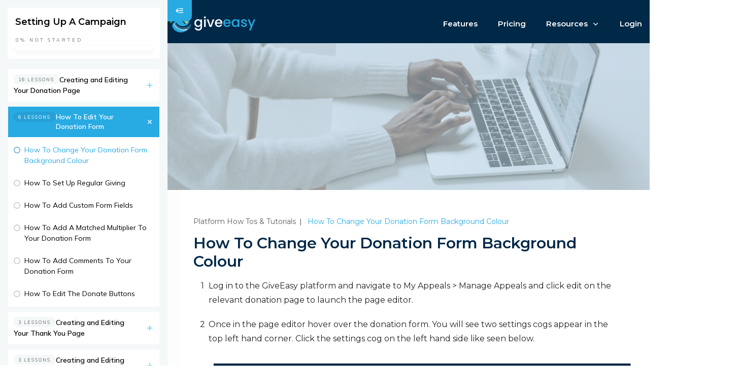

--- FILE ---
content_type: text/html; charset=UTF-8
request_url: https://da2u8sssbv14w.cloudfront.net/course/how-to-change-your-donation-form-background-colour/
body_size: 74779
content:
<!doctype html>
<html lang="en-US" >
	<head>
		<link rel="profile" href="https://gmpg.org/xfn/11">
		<meta charset="UTF-8">
		<meta name="viewport" content="width=device-width, initial-scale=1">

				<script type="text/javascript">
			window.flatStyles = window.flatStyles || ''

			window.lightspeedOptimizeStylesheet = function () {
				const currentStylesheet = document.querySelector( '.tcb-lightspeed-style:not([data-ls-optimized])' )

				if ( currentStylesheet ) {
					try {
						if ( currentStylesheet.sheet && currentStylesheet.sheet.cssRules ) {
							if ( window.flatStyles ) {
								if ( this.optimizing ) {
									setTimeout( window.lightspeedOptimizeStylesheet.bind( this ), 24 )
								} else {
									this.optimizing = true;

									let rulesIndex = 0;

									while ( rulesIndex < currentStylesheet.sheet.cssRules.length ) {
										const rule = currentStylesheet.sheet.cssRules[ rulesIndex ]
										/* remove rules that already exist in the page */
										if ( rule.type === CSSRule.STYLE_RULE && window.flatStyles.includes( `${rule.selectorText}{` ) ) {
											currentStylesheet.sheet.deleteRule( rulesIndex )
										} else {
											rulesIndex ++
										}
									}
									/* optimize, mark it such, move to the next file, append the styles we have until now */
									currentStylesheet.setAttribute( 'data-ls-optimized', '1' )

									window.flatStyles += currentStylesheet.innerHTML

									this.optimizing = false
								}
							} else {
								window.flatStyles = currentStylesheet.innerHTML
								currentStylesheet.setAttribute( 'data-ls-optimized', '1' )
							}
						}
					} catch ( error ) {
						console.warn( error )
					}

					if ( currentStylesheet.parentElement.tagName !== 'HEAD' ) {
						/* always make sure that those styles end up in the head */
						const stylesheetID = currentStylesheet.id;
						/**
						 * make sure that there is only one copy of the css
						 * e.g display CSS
						 */
						if ( ( ! stylesheetID || ( stylesheetID && ! document.querySelector( `head #${stylesheetID}` ) ) ) ) {
							document.head.prepend( currentStylesheet )
						} else {
							currentStylesheet.remove();
						}
					}
				}
			}

			window.lightspeedOptimizeFlat = function ( styleSheetElement ) {
				if ( document.querySelectorAll( 'link[href*="thrive_flat.css"]' ).length > 1 ) {
					/* disable this flat if we already have one */
					styleSheetElement.setAttribute( 'disabled', true )
				} else {
					/* if this is the first one, make sure he's in head */
					if ( styleSheetElement.parentElement.tagName !== 'HEAD' ) {
						document.head.append( styleSheetElement )
					}
				}
			}
		</script>
		<meta name='robots' content='index, follow, max-image-preview:large, max-snippet:-1, max-video-preview:-1' />
<style type="text/css" id="tva-typography-reset">.tcb-style-wrap{font-family:-apple-system,BlinkMacSystemFont,"Segoe UI",Roboto,"Helvetica Neue",Arial,sans-serif,"Apple Color Emoji","Segoe UI Emoji","Segoe UI Symbol";font-size:1rem;font-weight:normal;line-height:1.5;text-align:left}.tcb-style-wrap p,.tcb-style-wrap li,.tcb-style-wrap blockquote,.tcb-style-wrap q,.tcb-style-wrap pre,.tcb-style-wrap code,.tcb-style-wrap kbd,.tcb-style-wrap samp{letter-spacing:normal;color:rgba(10,10,10,.85)}.tcb-style-wrap h1,.tcb-style-wrap h2,.tcb-style-wrap h3,.tcb-style-wrap h4,.tcb-style-wrap h5,.tcb-style-wrap h6{margin:0;padding:0 0 1rem 0;letter-spacing:normal}.tcb-style-wrap p{margin:0;padding:0 0 1rem 0}.tcb-style-wrap ol,.tcb-style-wrap ul,.tcb-style-wrap dl{margin-top:0;margin-bottom:1rem;padding-left:1rem}.tcb-style-wrap ol ol,.tcb-style-wrap ul ul,.tcb-style-wrap ol ul,.tcb-style-wrap ul ol{margin-bottom:0}.tcb-style-wrap blockquote{margin:12px 0}.tcb-style-wrap b,.tcb-style-wrap strong{font-weight:bold}.tcb-style-wrap a{color:#2d44c6;text-decoration:none;background-color:transparent;-webkit-text-decoration-skip:objects;letter-spacing:normal}.tcb-style-wrap a:hover{text-decoration:underline}.tcb-style-wrap pre,.tcb-style-wrap code,.tcb-style-wrap kbd,.tcb-style-wrap samp{margin:0;font-family:monospace,monospace;font-size:1em}.tcb-style-wrap pre{margin:12px 0;overflow:auto;-ms-overflow-style:scrollbar}.single-thrive_typography:before{content:none}</style>
	<!-- This site is optimized with the Yoast SEO Premium plugin v26.6 (Yoast SEO v26.6) - https://yoast.com/wordpress/plugins/seo/ -->
	<title>How To Change Your Donation Form Background Colour &#8211; GiveEasy</title>
	<link rel="canonical" href="https://www.giveeasy.org/course/how-to-change-your-donation-form-background-colour/" />
	<meta property="og:locale" content="en_US" />
	<meta property="og:type" content="article" />
	<meta property="og:title" content="How To Change Your Donation Form Background Colour" />
	<meta property="og:description" content="In this lesson we show you how to change you donation form&#039;s background colour in four simple steps." />
	<meta property="og:url" content="https://www.giveeasy.org/course/how-to-change-your-donation-form-background-colour/" />
	<meta property="og:site_name" content="GiveEasy" />
	<meta property="article:publisher" content="https://www.facebook.com/GiveEasy" />
	<meta property="article:modified_time" content="2023-08-02T05:16:50+00:00" />
	<meta property="og:image" content="https://www.giveeasy.org/wp-content/uploads/2019/11/Website-Header-36.png" />
	<meta property="og:image:width" content="1800" />
	<meta property="og:image:height" content="730" />
	<meta property="og:image:type" content="image/png" />
	<meta name="twitter:card" content="summary_large_image" />
	<meta name="twitter:site" content="@GiveEasy" />
	<meta name="twitter:label1" content="Est. reading time" />
	<meta name="twitter:data1" content="1 minute" />
	<script type="application/ld+json" class="yoast-schema-graph">{"@context":"https://schema.org","@graph":[{"@type":"WebPage","@id":"https://www.giveeasy.org/course/how-to-change-your-donation-form-background-colour/","url":"https://www.giveeasy.org/course/how-to-change-your-donation-form-background-colour/","name":"How To Change Your Donation Form Background Colour - GiveEasy","isPartOf":{"@id":"https://www.giveeasy.org/#website"},"datePublished":"2023-05-05T05:46:53+00:00","dateModified":"2023-08-02T05:16:50+00:00","breadcrumb":{"@id":"https://www.giveeasy.org/course/how-to-change-your-donation-form-background-colour/#breadcrumb"},"inLanguage":"en-US","potentialAction":[{"@type":"ReadAction","target":["https://www.giveeasy.org/course/how-to-change-your-donation-form-background-colour/"]}]},{"@type":"BreadcrumbList","@id":"https://www.giveeasy.org/course/how-to-change-your-donation-form-background-colour/#breadcrumb","itemListElement":[{"@type":"ListItem","position":1,"name":"Home","item":"https://www.giveeasy.org/"},{"@type":"ListItem","position":2,"name":"How To Edit Your Donation Form","item":"https://www.giveeasy.org/module/how-to-edit-your-donation-form/"},{"@type":"ListItem","position":3,"name":"How To Change Your Donation Form Background Colour"}]},{"@type":"WebSite","@id":"https://www.giveeasy.org/#website","url":"https://www.giveeasy.org/","name":"GiveEasy","description":"Providing effortless digital solutions to take your fundraising to the next level.","publisher":{"@id":"https://www.giveeasy.org/#organization"},"potentialAction":[{"@type":"SearchAction","target":{"@type":"EntryPoint","urlTemplate":"https://www.giveeasy.org/?s={search_term_string}"},"query-input":{"@type":"PropertyValueSpecification","valueRequired":true,"valueName":"search_term_string"}}],"inLanguage":"en-US"},{"@type":"Organization","@id":"https://www.giveeasy.org/#organization","name":"GiveEasy","url":"https://www.giveeasy.org/","logo":{"@type":"ImageObject","inLanguage":"en-US","@id":"https://www.giveeasy.org/#/schema/logo/image/","url":"https://www.giveeasy.org/wp-content/uploads/2022/09/3-e1662441086240.png","contentUrl":"https://www.giveeasy.org/wp-content/uploads/2022/09/3-e1662441086240.png","width":500,"height":165,"caption":"GiveEasy"},"image":{"@id":"https://www.giveeasy.org/#/schema/logo/image/"},"sameAs":["https://www.facebook.com/GiveEasy","https://x.com/GiveEasy","https://www.linkedin.com/company/18025482/","https://www.instagram.com/giveeasy/"]}]}</script>
	<!-- / Yoast SEO Premium plugin. -->


<link rel="alternate" type="application/rss+xml" title="GiveEasy &raquo; Feed" href="https://da2u8sssbv14w.cloudfront.net/feed/" />
<link rel="alternate" type="application/rss+xml" title="GiveEasy &raquo; Comments Feed" href="https://da2u8sssbv14w.cloudfront.net/comments/feed/" />
<link rel="alternate" title="oEmbed (JSON)" type="application/json+oembed" href="https://da2u8sssbv14w.cloudfront.net/wp-json/oembed/1.0/embed?url=https%3A%2F%2Fda2u8sssbv14w.cloudfront.net%2Fcourse%2Fhow-to-change-your-donation-form-background-colour%2F" />
<link rel="alternate" title="oEmbed (XML)" type="text/xml+oembed" href="https://da2u8sssbv14w.cloudfront.net/wp-json/oembed/1.0/embed?url=https%3A%2F%2Fda2u8sssbv14w.cloudfront.net%2Fcourse%2Fhow-to-change-your-donation-form-background-colour%2F&#038;format=xml" />
		<!-- This site uses the Google Analytics by MonsterInsights plugin v9.11.1 - Using Analytics tracking - https://www.monsterinsights.com/ -->
							<script src="//www.googletagmanager.com/gtag/js?id=G-CZQ8G16ZKZ"  data-cfasync="false" data-wpfc-render="false" type="text/javascript" async></script>
			<script data-cfasync="false" data-wpfc-render="false" type="text/javascript">
				var mi_version = '9.11.1';
				var mi_track_user = true;
				var mi_no_track_reason = '';
								var MonsterInsightsDefaultLocations = {"page_location":"https:\/\/da2u8sssbv14w.cloudfront.net\/course\/how-to-change-your-donation-form-background-colour\/"};
								if ( typeof MonsterInsightsPrivacyGuardFilter === 'function' ) {
					var MonsterInsightsLocations = (typeof MonsterInsightsExcludeQuery === 'object') ? MonsterInsightsPrivacyGuardFilter( MonsterInsightsExcludeQuery ) : MonsterInsightsPrivacyGuardFilter( MonsterInsightsDefaultLocations );
				} else {
					var MonsterInsightsLocations = (typeof MonsterInsightsExcludeQuery === 'object') ? MonsterInsightsExcludeQuery : MonsterInsightsDefaultLocations;
				}

								var disableStrs = [
										'ga-disable-G-CZQ8G16ZKZ',
									];

				/* Function to detect opted out users */
				function __gtagTrackerIsOptedOut() {
					for (var index = 0; index < disableStrs.length; index++) {
						if (document.cookie.indexOf(disableStrs[index] + '=true') > -1) {
							return true;
						}
					}

					return false;
				}

				/* Disable tracking if the opt-out cookie exists. */
				if (__gtagTrackerIsOptedOut()) {
					for (var index = 0; index < disableStrs.length; index++) {
						window[disableStrs[index]] = true;
					}
				}

				/* Opt-out function */
				function __gtagTrackerOptout() {
					for (var index = 0; index < disableStrs.length; index++) {
						document.cookie = disableStrs[index] + '=true; expires=Thu, 31 Dec 2099 23:59:59 UTC; path=/';
						window[disableStrs[index]] = true;
					}
				}

				if ('undefined' === typeof gaOptout) {
					function gaOptout() {
						__gtagTrackerOptout();
					}
				}
								window.dataLayer = window.dataLayer || [];

				window.MonsterInsightsDualTracker = {
					helpers: {},
					trackers: {},
				};
				if (mi_track_user) {
					function __gtagDataLayer() {
						dataLayer.push(arguments);
					}

					function __gtagTracker(type, name, parameters) {
						if (!parameters) {
							parameters = {};
						}

						if (parameters.send_to) {
							__gtagDataLayer.apply(null, arguments);
							return;
						}

						if (type === 'event') {
														parameters.send_to = monsterinsights_frontend.v4_id;
							var hookName = name;
							if (typeof parameters['event_category'] !== 'undefined') {
								hookName = parameters['event_category'] + ':' + name;
							}

							if (typeof MonsterInsightsDualTracker.trackers[hookName] !== 'undefined') {
								MonsterInsightsDualTracker.trackers[hookName](parameters);
							} else {
								__gtagDataLayer('event', name, parameters);
							}
							
						} else {
							__gtagDataLayer.apply(null, arguments);
						}
					}

					__gtagTracker('js', new Date());
					__gtagTracker('set', {
						'developer_id.dZGIzZG': true,
											});
					if ( MonsterInsightsLocations.page_location ) {
						__gtagTracker('set', MonsterInsightsLocations);
					}
										__gtagTracker('config', 'G-CZQ8G16ZKZ', {"forceSSL":"true","link_attribution":"true"} );
										window.gtag = __gtagTracker;										(function () {
						/* https://developers.google.com/analytics/devguides/collection/analyticsjs/ */
						/* ga and __gaTracker compatibility shim. */
						var noopfn = function () {
							return null;
						};
						var newtracker = function () {
							return new Tracker();
						};
						var Tracker = function () {
							return null;
						};
						var p = Tracker.prototype;
						p.get = noopfn;
						p.set = noopfn;
						p.send = function () {
							var args = Array.prototype.slice.call(arguments);
							args.unshift('send');
							__gaTracker.apply(null, args);
						};
						var __gaTracker = function () {
							var len = arguments.length;
							if (len === 0) {
								return;
							}
							var f = arguments[len - 1];
							if (typeof f !== 'object' || f === null || typeof f.hitCallback !== 'function') {
								if ('send' === arguments[0]) {
									var hitConverted, hitObject = false, action;
									if ('event' === arguments[1]) {
										if ('undefined' !== typeof arguments[3]) {
											hitObject = {
												'eventAction': arguments[3],
												'eventCategory': arguments[2],
												'eventLabel': arguments[4],
												'value': arguments[5] ? arguments[5] : 1,
											}
										}
									}
									if ('pageview' === arguments[1]) {
										if ('undefined' !== typeof arguments[2]) {
											hitObject = {
												'eventAction': 'page_view',
												'page_path': arguments[2],
											}
										}
									}
									if (typeof arguments[2] === 'object') {
										hitObject = arguments[2];
									}
									if (typeof arguments[5] === 'object') {
										Object.assign(hitObject, arguments[5]);
									}
									if ('undefined' !== typeof arguments[1].hitType) {
										hitObject = arguments[1];
										if ('pageview' === hitObject.hitType) {
											hitObject.eventAction = 'page_view';
										}
									}
									if (hitObject) {
										action = 'timing' === arguments[1].hitType ? 'timing_complete' : hitObject.eventAction;
										hitConverted = mapArgs(hitObject);
										__gtagTracker('event', action, hitConverted);
									}
								}
								return;
							}

							function mapArgs(args) {
								var arg, hit = {};
								var gaMap = {
									'eventCategory': 'event_category',
									'eventAction': 'event_action',
									'eventLabel': 'event_label',
									'eventValue': 'event_value',
									'nonInteraction': 'non_interaction',
									'timingCategory': 'event_category',
									'timingVar': 'name',
									'timingValue': 'value',
									'timingLabel': 'event_label',
									'page': 'page_path',
									'location': 'page_location',
									'title': 'page_title',
									'referrer' : 'page_referrer',
								};
								for (arg in args) {
																		if (!(!args.hasOwnProperty(arg) || !gaMap.hasOwnProperty(arg))) {
										hit[gaMap[arg]] = args[arg];
									} else {
										hit[arg] = args[arg];
									}
								}
								return hit;
							}

							try {
								f.hitCallback();
							} catch (ex) {
							}
						};
						__gaTracker.create = newtracker;
						__gaTracker.getByName = newtracker;
						__gaTracker.getAll = function () {
							return [];
						};
						__gaTracker.remove = noopfn;
						__gaTracker.loaded = true;
						window['__gaTracker'] = __gaTracker;
					})();
									} else {
										console.log("");
					(function () {
						function __gtagTracker() {
							return null;
						}

						window['__gtagTracker'] = __gtagTracker;
						window['gtag'] = __gtagTracker;
					})();
									}
			</script>
							<!-- / Google Analytics by MonsterInsights -->
		<style id='wp-img-auto-sizes-contain-inline-css' type='text/css'>
img:is([sizes=auto i],[sizes^="auto," i]){contain-intrinsic-size:3000px 1500px}
/*# sourceURL=wp-img-auto-sizes-contain-inline-css */
</style>
<link rel='stylesheet' id='tve_style_family_tve_flt-css' href='https://da2u8sssbv14w.cloudfront.net/wp-content/plugins/thrive-visual-editor/editor/css/thrive_flat.css?ver=10.8.5' type='text/css' media='all' />
<style id='wp-emoji-styles-inline-css' type='text/css'>

	img.wp-smiley, img.emoji {
		display: inline !important;
		border: none !important;
		box-shadow: none !important;
		height: 1em !important;
		width: 1em !important;
		margin: 0 0.07em !important;
		vertical-align: -0.1em !important;
		background: none !important;
		padding: 0 !important;
	}
/*# sourceURL=wp-emoji-styles-inline-css */
</style>
<style id='wp-block-library-inline-css' type='text/css'>
:root{--wp-block-synced-color:#7a00df;--wp-block-synced-color--rgb:122,0,223;--wp-bound-block-color:var(--wp-block-synced-color);--wp-editor-canvas-background:#ddd;--wp-admin-theme-color:#007cba;--wp-admin-theme-color--rgb:0,124,186;--wp-admin-theme-color-darker-10:#006ba1;--wp-admin-theme-color-darker-10--rgb:0,107,160.5;--wp-admin-theme-color-darker-20:#005a87;--wp-admin-theme-color-darker-20--rgb:0,90,135;--wp-admin-border-width-focus:2px}@media (min-resolution:192dpi){:root{--wp-admin-border-width-focus:1.5px}}.wp-element-button{cursor:pointer}:root .has-very-light-gray-background-color{background-color:#eee}:root .has-very-dark-gray-background-color{background-color:#313131}:root .has-very-light-gray-color{color:#eee}:root .has-very-dark-gray-color{color:#313131}:root .has-vivid-green-cyan-to-vivid-cyan-blue-gradient-background{background:linear-gradient(135deg,#00d084,#0693e3)}:root .has-purple-crush-gradient-background{background:linear-gradient(135deg,#34e2e4,#4721fb 50%,#ab1dfe)}:root .has-hazy-dawn-gradient-background{background:linear-gradient(135deg,#faaca8,#dad0ec)}:root .has-subdued-olive-gradient-background{background:linear-gradient(135deg,#fafae1,#67a671)}:root .has-atomic-cream-gradient-background{background:linear-gradient(135deg,#fdd79a,#004a59)}:root .has-nightshade-gradient-background{background:linear-gradient(135deg,#330968,#31cdcf)}:root .has-midnight-gradient-background{background:linear-gradient(135deg,#020381,#2874fc)}:root{--wp--preset--font-size--normal:16px;--wp--preset--font-size--huge:42px}.has-regular-font-size{font-size:1em}.has-larger-font-size{font-size:2.625em}.has-normal-font-size{font-size:var(--wp--preset--font-size--normal)}.has-huge-font-size{font-size:var(--wp--preset--font-size--huge)}.has-text-align-center{text-align:center}.has-text-align-left{text-align:left}.has-text-align-right{text-align:right}.has-fit-text{white-space:nowrap!important}#end-resizable-editor-section{display:none}.aligncenter{clear:both}.items-justified-left{justify-content:flex-start}.items-justified-center{justify-content:center}.items-justified-right{justify-content:flex-end}.items-justified-space-between{justify-content:space-between}.screen-reader-text{border:0;clip-path:inset(50%);height:1px;margin:-1px;overflow:hidden;padding:0;position:absolute;width:1px;word-wrap:normal!important}.screen-reader-text:focus{background-color:#ddd;clip-path:none;color:#444;display:block;font-size:1em;height:auto;left:5px;line-height:normal;padding:15px 23px 14px;text-decoration:none;top:5px;width:auto;z-index:100000}html :where(.has-border-color){border-style:solid}html :where([style*=border-top-color]){border-top-style:solid}html :where([style*=border-right-color]){border-right-style:solid}html :where([style*=border-bottom-color]){border-bottom-style:solid}html :where([style*=border-left-color]){border-left-style:solid}html :where([style*=border-width]){border-style:solid}html :where([style*=border-top-width]){border-top-style:solid}html :where([style*=border-right-width]){border-right-style:solid}html :where([style*=border-bottom-width]){border-bottom-style:solid}html :where([style*=border-left-width]){border-left-style:solid}html :where(img[class*=wp-image-]){height:auto;max-width:100%}:where(figure){margin:0 0 1em}html :where(.is-position-sticky){--wp-admin--admin-bar--position-offset:var(--wp-admin--admin-bar--height,0px)}@media screen and (max-width:600px){html :where(.is-position-sticky){--wp-admin--admin-bar--position-offset:0px}}

/*# sourceURL=wp-block-library-inline-css */
</style><style id='global-styles-inline-css' type='text/css'>
:root{--wp--preset--aspect-ratio--square: 1;--wp--preset--aspect-ratio--4-3: 4/3;--wp--preset--aspect-ratio--3-4: 3/4;--wp--preset--aspect-ratio--3-2: 3/2;--wp--preset--aspect-ratio--2-3: 2/3;--wp--preset--aspect-ratio--16-9: 16/9;--wp--preset--aspect-ratio--9-16: 9/16;--wp--preset--color--black: #000000;--wp--preset--color--cyan-bluish-gray: #abb8c3;--wp--preset--color--white: #ffffff;--wp--preset--color--pale-pink: #f78da7;--wp--preset--color--vivid-red: #cf2e2e;--wp--preset--color--luminous-vivid-orange: #ff6900;--wp--preset--color--luminous-vivid-amber: #fcb900;--wp--preset--color--light-green-cyan: #7bdcb5;--wp--preset--color--vivid-green-cyan: #00d084;--wp--preset--color--pale-cyan-blue: #8ed1fc;--wp--preset--color--vivid-cyan-blue: #0693e3;--wp--preset--color--vivid-purple: #9b51e0;--wp--preset--gradient--vivid-cyan-blue-to-vivid-purple: linear-gradient(135deg,rgb(6,147,227) 0%,rgb(155,81,224) 100%);--wp--preset--gradient--light-green-cyan-to-vivid-green-cyan: linear-gradient(135deg,rgb(122,220,180) 0%,rgb(0,208,130) 100%);--wp--preset--gradient--luminous-vivid-amber-to-luminous-vivid-orange: linear-gradient(135deg,rgb(252,185,0) 0%,rgb(255,105,0) 100%);--wp--preset--gradient--luminous-vivid-orange-to-vivid-red: linear-gradient(135deg,rgb(255,105,0) 0%,rgb(207,46,46) 100%);--wp--preset--gradient--very-light-gray-to-cyan-bluish-gray: linear-gradient(135deg,rgb(238,238,238) 0%,rgb(169,184,195) 100%);--wp--preset--gradient--cool-to-warm-spectrum: linear-gradient(135deg,rgb(74,234,220) 0%,rgb(151,120,209) 20%,rgb(207,42,186) 40%,rgb(238,44,130) 60%,rgb(251,105,98) 80%,rgb(254,248,76) 100%);--wp--preset--gradient--blush-light-purple: linear-gradient(135deg,rgb(255,206,236) 0%,rgb(152,150,240) 100%);--wp--preset--gradient--blush-bordeaux: linear-gradient(135deg,rgb(254,205,165) 0%,rgb(254,45,45) 50%,rgb(107,0,62) 100%);--wp--preset--gradient--luminous-dusk: linear-gradient(135deg,rgb(255,203,112) 0%,rgb(199,81,192) 50%,rgb(65,88,208) 100%);--wp--preset--gradient--pale-ocean: linear-gradient(135deg,rgb(255,245,203) 0%,rgb(182,227,212) 50%,rgb(51,167,181) 100%);--wp--preset--gradient--electric-grass: linear-gradient(135deg,rgb(202,248,128) 0%,rgb(113,206,126) 100%);--wp--preset--gradient--midnight: linear-gradient(135deg,rgb(2,3,129) 0%,rgb(40,116,252) 100%);--wp--preset--font-size--small: 13px;--wp--preset--font-size--medium: 20px;--wp--preset--font-size--large: 36px;--wp--preset--font-size--x-large: 42px;--wp--preset--spacing--20: 0.44rem;--wp--preset--spacing--30: 0.67rem;--wp--preset--spacing--40: 1rem;--wp--preset--spacing--50: 1.5rem;--wp--preset--spacing--60: 2.25rem;--wp--preset--spacing--70: 3.38rem;--wp--preset--spacing--80: 5.06rem;--wp--preset--shadow--natural: 6px 6px 9px rgba(0, 0, 0, 0.2);--wp--preset--shadow--deep: 12px 12px 50px rgba(0, 0, 0, 0.4);--wp--preset--shadow--sharp: 6px 6px 0px rgba(0, 0, 0, 0.2);--wp--preset--shadow--outlined: 6px 6px 0px -3px rgb(255, 255, 255), 6px 6px rgb(0, 0, 0);--wp--preset--shadow--crisp: 6px 6px 0px rgb(0, 0, 0);}:where(.is-layout-flex){gap: 0.5em;}:where(.is-layout-grid){gap: 0.5em;}body .is-layout-flex{display: flex;}.is-layout-flex{flex-wrap: wrap;align-items: center;}.is-layout-flex > :is(*, div){margin: 0;}body .is-layout-grid{display: grid;}.is-layout-grid > :is(*, div){margin: 0;}:where(.wp-block-columns.is-layout-flex){gap: 2em;}:where(.wp-block-columns.is-layout-grid){gap: 2em;}:where(.wp-block-post-template.is-layout-flex){gap: 1.25em;}:where(.wp-block-post-template.is-layout-grid){gap: 1.25em;}.has-black-color{color: var(--wp--preset--color--black) !important;}.has-cyan-bluish-gray-color{color: var(--wp--preset--color--cyan-bluish-gray) !important;}.has-white-color{color: var(--wp--preset--color--white) !important;}.has-pale-pink-color{color: var(--wp--preset--color--pale-pink) !important;}.has-vivid-red-color{color: var(--wp--preset--color--vivid-red) !important;}.has-luminous-vivid-orange-color{color: var(--wp--preset--color--luminous-vivid-orange) !important;}.has-luminous-vivid-amber-color{color: var(--wp--preset--color--luminous-vivid-amber) !important;}.has-light-green-cyan-color{color: var(--wp--preset--color--light-green-cyan) !important;}.has-vivid-green-cyan-color{color: var(--wp--preset--color--vivid-green-cyan) !important;}.has-pale-cyan-blue-color{color: var(--wp--preset--color--pale-cyan-blue) !important;}.has-vivid-cyan-blue-color{color: var(--wp--preset--color--vivid-cyan-blue) !important;}.has-vivid-purple-color{color: var(--wp--preset--color--vivid-purple) !important;}.has-black-background-color{background-color: var(--wp--preset--color--black) !important;}.has-cyan-bluish-gray-background-color{background-color: var(--wp--preset--color--cyan-bluish-gray) !important;}.has-white-background-color{background-color: var(--wp--preset--color--white) !important;}.has-pale-pink-background-color{background-color: var(--wp--preset--color--pale-pink) !important;}.has-vivid-red-background-color{background-color: var(--wp--preset--color--vivid-red) !important;}.has-luminous-vivid-orange-background-color{background-color: var(--wp--preset--color--luminous-vivid-orange) !important;}.has-luminous-vivid-amber-background-color{background-color: var(--wp--preset--color--luminous-vivid-amber) !important;}.has-light-green-cyan-background-color{background-color: var(--wp--preset--color--light-green-cyan) !important;}.has-vivid-green-cyan-background-color{background-color: var(--wp--preset--color--vivid-green-cyan) !important;}.has-pale-cyan-blue-background-color{background-color: var(--wp--preset--color--pale-cyan-blue) !important;}.has-vivid-cyan-blue-background-color{background-color: var(--wp--preset--color--vivid-cyan-blue) !important;}.has-vivid-purple-background-color{background-color: var(--wp--preset--color--vivid-purple) !important;}.has-black-border-color{border-color: var(--wp--preset--color--black) !important;}.has-cyan-bluish-gray-border-color{border-color: var(--wp--preset--color--cyan-bluish-gray) !important;}.has-white-border-color{border-color: var(--wp--preset--color--white) !important;}.has-pale-pink-border-color{border-color: var(--wp--preset--color--pale-pink) !important;}.has-vivid-red-border-color{border-color: var(--wp--preset--color--vivid-red) !important;}.has-luminous-vivid-orange-border-color{border-color: var(--wp--preset--color--luminous-vivid-orange) !important;}.has-luminous-vivid-amber-border-color{border-color: var(--wp--preset--color--luminous-vivid-amber) !important;}.has-light-green-cyan-border-color{border-color: var(--wp--preset--color--light-green-cyan) !important;}.has-vivid-green-cyan-border-color{border-color: var(--wp--preset--color--vivid-green-cyan) !important;}.has-pale-cyan-blue-border-color{border-color: var(--wp--preset--color--pale-cyan-blue) !important;}.has-vivid-cyan-blue-border-color{border-color: var(--wp--preset--color--vivid-cyan-blue) !important;}.has-vivid-purple-border-color{border-color: var(--wp--preset--color--vivid-purple) !important;}.has-vivid-cyan-blue-to-vivid-purple-gradient-background{background: var(--wp--preset--gradient--vivid-cyan-blue-to-vivid-purple) !important;}.has-light-green-cyan-to-vivid-green-cyan-gradient-background{background: var(--wp--preset--gradient--light-green-cyan-to-vivid-green-cyan) !important;}.has-luminous-vivid-amber-to-luminous-vivid-orange-gradient-background{background: var(--wp--preset--gradient--luminous-vivid-amber-to-luminous-vivid-orange) !important;}.has-luminous-vivid-orange-to-vivid-red-gradient-background{background: var(--wp--preset--gradient--luminous-vivid-orange-to-vivid-red) !important;}.has-very-light-gray-to-cyan-bluish-gray-gradient-background{background: var(--wp--preset--gradient--very-light-gray-to-cyan-bluish-gray) !important;}.has-cool-to-warm-spectrum-gradient-background{background: var(--wp--preset--gradient--cool-to-warm-spectrum) !important;}.has-blush-light-purple-gradient-background{background: var(--wp--preset--gradient--blush-light-purple) !important;}.has-blush-bordeaux-gradient-background{background: var(--wp--preset--gradient--blush-bordeaux) !important;}.has-luminous-dusk-gradient-background{background: var(--wp--preset--gradient--luminous-dusk) !important;}.has-pale-ocean-gradient-background{background: var(--wp--preset--gradient--pale-ocean) !important;}.has-electric-grass-gradient-background{background: var(--wp--preset--gradient--electric-grass) !important;}.has-midnight-gradient-background{background: var(--wp--preset--gradient--midnight) !important;}.has-small-font-size{font-size: var(--wp--preset--font-size--small) !important;}.has-medium-font-size{font-size: var(--wp--preset--font-size--medium) !important;}.has-large-font-size{font-size: var(--wp--preset--font-size--large) !important;}.has-x-large-font-size{font-size: var(--wp--preset--font-size--x-large) !important;}
/*# sourceURL=global-styles-inline-css */
</style>

<style id='classic-theme-styles-inline-css' type='text/css'>
/*! This file is auto-generated */
.wp-block-button__link{color:#fff;background-color:#32373c;border-radius:9999px;box-shadow:none;text-decoration:none;padding:calc(.667em + 2px) calc(1.333em + 2px);font-size:1.125em}.wp-block-file__button{background:#32373c;color:#fff;text-decoration:none}
/*# sourceURL=/wp-includes/css/classic-themes.min.css */
</style>
<link rel='stylesheet' id='tve-ult-main-frame-css-css' href='https://da2u8sssbv14w.cloudfront.net/wp-content/plugins/thrive-ultimatum/tcb-bridge/assets/css/placeholders.css?ver=10.8.5' type='text/css' media='all' />
<link rel='stylesheet' id='thrive-theme-styles-css' href='https://da2u8sssbv14w.cloudfront.net/wp-content/themes/thrive-theme/inc/assets/dist/theme.css?ver=10.8.5' type='text/css' media='all' />
<link rel='stylesheet' id='tvo-frontend-css' href='https://da2u8sssbv14w.cloudfront.net/wp-content/plugins/thrive-ovation/tcb-bridge/frontend/css/frontend.css?ver=6.9' type='text/css' media='all' />
<link rel='stylesheet' id='thrive-theme-css' href='https://da2u8sssbv14w.cloudfront.net/wp-content/themes/thrive-theme/style.css?ver=10.8.5' type='text/css' media='all' />
<link rel='stylesheet' id='thrive-template-css' href='//da2u8sssbv14w.cloudfront.net/wp-content/uploads/thrive/apprentice-template-1692836319.css?ver=10.8.5' type='text/css' media='all' />
<link rel='stylesheet' id='buttons-css' href='https://da2u8sssbv14w.cloudfront.net/wp-includes/css/buttons.min.css?ver=6.9' type='text/css' media='all' />
<link rel='stylesheet' id='dashicons-css' href='https://da2u8sssbv14w.cloudfront.net/wp-includes/css/dashicons.min.css?ver=6.9' type='text/css' media='all' />
<link rel='stylesheet' id='mediaelement-css' href='https://da2u8sssbv14w.cloudfront.net/wp-includes/js/mediaelement/mediaelementplayer-legacy.min.css?ver=4.2.17' type='text/css' media='all' />
<link rel='stylesheet' id='wp-mediaelement-css' href='https://da2u8sssbv14w.cloudfront.net/wp-includes/js/mediaelement/wp-mediaelement.min.css?ver=6.9' type='text/css' media='all' />
<link rel='stylesheet' id='media-views-css' href='https://da2u8sssbv14w.cloudfront.net/wp-includes/css/media-views.min.css?ver=6.9' type='text/css' media='all' />
<link rel='stylesheet' id='imgareaselect-css' href='https://da2u8sssbv14w.cloudfront.net/wp-includes/js/imgareaselect/imgareaselect.css?ver=0.9.8' type='text/css' media='all' />
<link rel='stylesheet' id='tva-syles-css-css' href='https://da2u8sssbv14w.cloudfront.net/wp-content/plugins/thrive-apprentice/css/styles.css?ver=10.8.5' type='text/css' media='all' />
<link rel='stylesheet' id='tva-animate-css-css' href='https://da2u8sssbv14w.cloudfront.net/wp-content/plugins/thrive-apprentice/css/animate.css?ver=10.8.5' type='text/css' media='all' />
<link rel='stylesheet' id='tva-scrollbar-css-css' href='https://da2u8sssbv14w.cloudfront.net/wp-content/plugins/thrive-apprentice/css/jquery.scrollbar.css?ver=10.8.5' type='text/css' media='all' />
<link rel='stylesheet' id='tva_tcb_style_frontend-css' href='https://da2u8sssbv14w.cloudfront.net/wp-content/plugins/thrive-apprentice/tcb-bridge/assets/css/frontend.css?ver=10.8.5' type='text/css' media='all' />
<!--n2css--><!--n2js--><script type="text/javascript" src="https://da2u8sssbv14w.cloudfront.net/wp-content/plugins/google-analytics-for-wordpress/assets/js/frontend-gtag.min.js?ver=9.11.1" id="monsterinsights-frontend-script-js" async="async" data-wp-strategy="async"></script>
<script data-cfasync="false" data-wpfc-render="false" type="text/javascript" id='monsterinsights-frontend-script-js-extra'>/* <![CDATA[ */
var monsterinsights_frontend = {"js_events_tracking":"true","download_extensions":"doc,pdf,ppt,zip,xls,docx,pptx,xlsx","inbound_paths":"[{\"path\":\"\\\/go\\\/\",\"label\":\"affiliate\"},{\"path\":\"\\\/recommend\\\/\",\"label\":\"affiliate\"}]","home_url":"https:\/\/da2u8sssbv14w.cloudfront.net","hash_tracking":"false","v4_id":"G-CZQ8G16ZKZ"};/* ]]> */
</script>
<script type="text/javascript" src="https://da2u8sssbv14w.cloudfront.net/wp-includes/js/jquery/jquery.min.js?ver=3.7.1" id="jquery-core-js"></script>
<script type="text/javascript" src="https://da2u8sssbv14w.cloudfront.net/wp-includes/js/jquery/jquery-migrate.min.js?ver=3.4.1" id="jquery-migrate-js"></script>
<script type="text/javascript" src="https://da2u8sssbv14w.cloudfront.net/wp-includes/js/jquery/ui/core.min.js?ver=1.13.3" id="jquery-ui-core-js"></script>
<script type="text/javascript" src="https://da2u8sssbv14w.cloudfront.net/wp-includes/js/jquery/ui/menu.min.js?ver=1.13.3" id="jquery-ui-menu-js"></script>
<script type="text/javascript" src="https://da2u8sssbv14w.cloudfront.net/wp-includes/js/dist/dom-ready.min.js?ver=f77871ff7694fffea381" id="wp-dom-ready-js"></script>
<script type="text/javascript" src="https://da2u8sssbv14w.cloudfront.net/wp-includes/js/dist/hooks.min.js?ver=dd5603f07f9220ed27f1" id="wp-hooks-js"></script>
<script type="text/javascript" src="https://da2u8sssbv14w.cloudfront.net/wp-includes/js/dist/i18n.min.js?ver=c26c3dc7bed366793375" id="wp-i18n-js"></script>
<script type="text/javascript" id="wp-i18n-js-after">
/* <![CDATA[ */
wp.i18n.setLocaleData( { 'text direction\u0004ltr': [ 'ltr' ] } );
//# sourceURL=wp-i18n-js-after
/* ]]> */
</script>
<script type="text/javascript" src="https://da2u8sssbv14w.cloudfront.net/wp-includes/js/dist/a11y.min.js?ver=cb460b4676c94bd228ed" id="wp-a11y-js"></script>
<script type="text/javascript" src="https://da2u8sssbv14w.cloudfront.net/wp-includes/js/jquery/ui/autocomplete.min.js?ver=1.13.3" id="jquery-ui-autocomplete-js"></script>
<script type="text/javascript" src="https://da2u8sssbv14w.cloudfront.net/wp-includes/js/imagesloaded.min.js?ver=5.0.0" id="imagesloaded-js"></script>
<script type="text/javascript" src="https://da2u8sssbv14w.cloudfront.net/wp-includes/js/masonry.min.js?ver=4.2.2" id="masonry-js"></script>
<script type="text/javascript" src="https://da2u8sssbv14w.cloudfront.net/wp-includes/js/jquery/jquery.masonry.min.js?ver=3.1.2b" id="jquery-masonry-js"></script>
<script type="text/javascript" id="tve_frontend-js-extra">
/* <![CDATA[ */
var tve_frontend_options = {"ajaxurl":"https://da2u8sssbv14w.cloudfront.net/wp-admin/admin-ajax.php","is_editor_page":"","page_events":[],"is_single":"1","social_fb_app_id":"","dash_url":"https://da2u8sssbv14w.cloudfront.net/wp-content/themes/thrive-theme/thrive-dashboard","queried_object":{"ID":1812,"post_author":"2"},"query_vars":{"page":"","tva_lesson":"how-to-change-your-donation-form-background-colour","post_type":"tva_lesson","name":"how-to-change-your-donation-form-background-colour","certificate_u":""},"$_POST":[],"translations":{"Copy":"Copy","empty_username":"ERROR: The username field is empty.","empty_password":"ERROR: The password field is empty.","empty_login":"ERROR: Enter a username or email address.","min_chars":"At least %s characters are needed","no_headings":"No headings found","registration_err":{"required_field":"\u003Cstrong\u003EError\u003C/strong\u003E: This field is required","required_email":"\u003Cstrong\u003EError\u003C/strong\u003E: Please type your email address","invalid_email":"\u003Cstrong\u003EError\u003C/strong\u003E: The email address isn&#8217;t correct","passwordmismatch":"\u003Cstrong\u003EError\u003C/strong\u003E: Password mismatch"}},"routes":{"posts":"https://da2u8sssbv14w.cloudfront.net/wp-json/tcb/v1/posts","video_reporting":"https://da2u8sssbv14w.cloudfront.net/wp-json/tcb/v1/video-reporting","courses":"https://da2u8sssbv14w.cloudfront.net/wp-json/tva/v1/course_list_element","certificate_search":"https://da2u8sssbv14w.cloudfront.net/wp-json/tva/v1/certificate/search","assessments":"https://da2u8sssbv14w.cloudfront.net/wp-json/tva/v1/user/assessment","testimonials":"https://da2u8sssbv14w.cloudfront.net/wp-json/tcb/v1/testimonials"},"nonce":"255aac6332","allow_video_src":"","google_client_id":null,"google_api_key":null,"facebook_app_id":null,"lead_generation_custom_tag_apis":["activecampaign","aweber","convertkit","drip","klicktipp","mailchimp","sendlane","zapier"],"post_request_data":[],"user_profile_nonce":"c13f1fbd9a","ip":"18.191.89.156","current_user":[],"post_id":"1812","post_title":"How To Change Your Donation Form Background Colour","post_type":"tva_lesson","post_url":"https://da2u8sssbv14w.cloudfront.net/course/how-to-change-your-donation-form-background-colour/","is_lp":"","conditional_display":{"is_tooltip_dismissed":false}};
//# sourceURL=tve_frontend-js-extra
/* ]]> */
</script>
<script type="text/javascript" src="https://da2u8sssbv14w.cloudfront.net/wp-content/plugins/thrive-visual-editor/editor/js/dist/modules/general.min.js?ver=10.8.5" id="tve_frontend-js"></script>
<script type="text/javascript" id="theme-frontend-js-extra">
/* <![CDATA[ */
var thrive_front_localize = {"comments_form":{"error_defaults":{"email":"Email address invalid","url":"Website address invalid","required":"Required field missing"}},"routes":{"posts":"https://da2u8sssbv14w.cloudfront.net/wp-json/tcb/v1/posts","frontend":"https://da2u8sssbv14w.cloudfront.net/wp-json/ttb/v1/frontend"},"tar_post_url":"?tve=true&action=architect&from_theme=1","is_editor":"","ID":"1035","template_url":"?tve=true&action=architect&tva_skin_id=45&from_tar=1812","pagination_url":{"template":"https://da2u8sssbv14w.cloudfront.net/course/how-to-change-your-donation-form-background-colour/page/[thrive_page_number]/","base":"https://da2u8sssbv14w.cloudfront.net/course/how-to-change-your-donation-form-background-colour/"},"sidebar_visibility":[],"is_singular":"1","is_user_logged_in":""};
//# sourceURL=theme-frontend-js-extra
/* ]]> */
</script>
<script type="text/javascript" src="https://da2u8sssbv14w.cloudfront.net/wp-content/themes/thrive-theme/inc/assets/dist/frontend.min.js?ver=10.8.5" id="theme-frontend-js"></script>
<script type="text/javascript" id="utils-js-extra">
/* <![CDATA[ */
var userSettings = {"url":"/","uid":"0","time":"1769911016","secure":"1"};
//# sourceURL=utils-js-extra
/* ]]> */
</script>
<script type="text/javascript" src="https://da2u8sssbv14w.cloudfront.net/wp-includes/js/utils.min.js?ver=6.9" id="utils-js"></script>
<script type="text/javascript" src="https://da2u8sssbv14w.cloudfront.net/wp-includes/js/plupload/moxie.min.js?ver=1.3.5.1" id="moxiejs-js"></script>
<script type="text/javascript" src="https://da2u8sssbv14w.cloudfront.net/wp-includes/js/plupload/plupload.min.js?ver=2.1.9" id="plupload-js"></script>
<script type="text/javascript" src="https://da2u8sssbv14w.cloudfront.net/wp-content/plugins/thrive-ovation/tcb-bridge/frontend/js/display-testimonials-tcb.min.js?ver=10.8.5" id="display-testimonials-tcb-js"></script>
<link rel="https://api.w.org/" href="https://da2u8sssbv14w.cloudfront.net/wp-json/" /><link rel="alternate" title="JSON" type="application/json" href="https://da2u8sssbv14w.cloudfront.net/wp-json/wp/v2/tva_lesson/1812" /><link rel="EditURI" type="application/rsd+xml" title="RSD" href="https://da2u8sssbv14w.cloudfront.net/xmlrpc.php?rsd" />
<meta name="generator" content="WordPress 6.9" />
<link rel='shortlink' href='https://da2u8sssbv14w.cloudfront.net/?p=1812' />
<!-- Meta Pixel Code -->
<script>
!function(f,b,e,v,n,t,s)
{if(f.fbq)return;n=f.fbq=function(){n.callMethod?
n.callMethod.apply(n,arguments):n.queue.push(arguments)};
if(!f._fbq)f._fbq=n;n.push=n;n.loaded=!0;n.version='2.0';
n.queue=[];t=b.createElement(e);t.async=!0;
t.src=v;s=b.getElementsByTagName(e)[0];
s.parentNode.insertBefore(t,s)}(window, document,'script',
'https://connect.facebook.net/en_US/fbevents.js');
fbq('init', '1263260857890405');
fbq('track', 'PageView');
</script>
<noscript><img height="1" width="1" style="display:none"
src="https://www.facebook.com/tr?id=1263260857890405&ev=PageView&noscript=1"
/></noscript>
<!-- End Meta Pixel Code -->

<!-- Google Tag Manager -->
<script>(function(w,d,s,l,i){w[l]=w[l]||[];w[l].push({'gtm.start':
new Date().getTime(),event:'gtm.js'});var f=d.getElementsByTagName(s)[0],
j=d.createElement(s),dl=l!='dataLayer'?'&l='+l:'';j.async=true;j.src=
'https://www.googletagmanager.com/gtm.js?id='+i+dl;f.parentNode.insertBefore(j,f);
})(window,document,'script','dataLayer','GTM-PP2Z6BG');</script>
<!-- End Google Tag Manager -->

<script>
    !function(t,e){var o,n,p,r;e.__SV||(window.posthog=e,e._i=[],e.init=function(i,s,a){function g(t,e){var o=e.split(".");2==o.length&&(t=t[o[0]],e=o[1]),t[e]=function(){t.push([e].concat(Array.prototype.slice.call(arguments,0)))}}(p=t.createElement("script")).type="text/javascript",p.crossOrigin="anonymous",p.async=!0,p.src=s.api_host.replace(".i.posthog.com","-assets.i.posthog.com")+"/static/array.js",(r=t.getElementsByTagName("script")[0]).parentNode.insertBefore(p,r);var u=e;for(void 0!==a?u=e[a]=[]:a="posthog",u.people=u.people||[],u.toString=function(t){var e="posthog";return"posthog"!==a&&(e+="."+a),t||(e+=" (stub)"),e},u.people.toString=function(){return u.toString(1)+".people (stub)"},o="init Re Ms Fs Pe Rs Cs capture Ve calculateEventProperties Ds register register_once register_for_session unregister unregister_for_session zs getFeatureFlag getFeatureFlagPayload isFeatureEnabled reloadFeatureFlags updateEarlyAccessFeatureEnrollment getEarlyAccessFeatures on onFeatureFlags onSurveysLoaded onSessionId getSurveys getActiveMatchingSurveys renderSurvey canRenderSurvey canRenderSurveyAsync identify setPersonProperties group resetGroups setPersonPropertiesForFlags resetPersonPropertiesForFlags setGroupPropertiesForFlags resetGroupPropertiesForFlags reset get_distinct_id getGroups get_session_id get_session_replay_url alias set_config startSessionRecording stopSessionRecording sessionRecordingStarted captureException loadToolbar get_property getSessionProperty Ls As createPersonProfile Ns Is Us opt_in_capturing opt_out_capturing has_opted_in_capturing has_opted_out_capturing is_capturing clear_opt_in_out_capturing Os debug I js getPageViewId captureTraceFeedback captureTraceMetric".split(" "),n=0;n<o.length;n++)g(u,o[n]);e._i.push([i,s,a])},e.__SV=1)}(document,window.posthog||[]);
    posthog.init('phc_OCZVVjCB5RZg1jVA6VXmVmHn1QC9UtFte7NPPfavWjF', {
        api_host: 'https://d2k3prfe2t8s7m.cloudfront.net',
        defaults: '2025-05-24',
        person_profiles: 'identified_only', // or 'always' to create profiles for anonymous users as well
    })
</script>

<!-- Testing AI product to analyse leads -->
<script 
  src="https://sdk.intent.upflowy.com/upflowy-intent.min.js?wid=UW-5ud1oV6MjL">
</script><style type="text/css" id="tve_global_variables">:root{--tcb-color-0:rgb(51, 51, 51);--tcb-color-0-h:0;--tcb-color-0-s:0%;--tcb-color-0-l:20%;--tcb-color-0-a:1;--tcb-background-author-image:url(http://0.gravatar.com/avatar/f2e5a416b4610d3cc1b06965f66228b7?s=256&d=mm&r=g);--tcb-background-user-image:url();--tcb-background-featured-image-thumbnail:url(https://da2u8sssbv14w.cloudfront.net/wp-content/plugins/thrive-visual-editor/editor/css/images/featured_image.png);--tcb-skin-color-0:hsla(var(--tcb-theme-main-master-h,2), var(--tcb-theme-main-master-s,84%), var(--tcb-theme-main-master-l,64%), var(--tcb-theme-main-master-a,1));--tcb-skin-color-0-h:var(--tcb-theme-main-master-h,2);--tcb-skin-color-0-s:var(--tcb-theme-main-master-s,84%);--tcb-skin-color-0-l:var(--tcb-theme-main-master-l,64%);--tcb-skin-color-0-a:var(--tcb-theme-main-master-a,1);--tcb-skin-color-1:hsla(calc(var(--tcb-theme-main-master-h,2) - 0 ), calc(var(--tcb-theme-main-master-s,84%) - 4% ), calc(var(--tcb-theme-main-master-l,64%) - 9% ), 0.5);--tcb-skin-color-1-h:calc(var(--tcb-theme-main-master-h,2) - 0 );--tcb-skin-color-1-s:calc(var(--tcb-theme-main-master-s,84%) - 4% );--tcb-skin-color-1-l:calc(var(--tcb-theme-main-master-l,64%) - 9% );--tcb-skin-color-1-a:0.5;--tcb-skin-color-2:rgb(248, 248, 248);--tcb-skin-color-2-h:0;--tcb-skin-color-2-s:0%;--tcb-skin-color-2-l:97%;--tcb-skin-color-2-a:1;--tcb-skin-color-3:hsla(calc(var(--tcb-theme-main-master-h,2) + 30 ), 85%, 13%, 1);--tcb-skin-color-3-h:calc(var(--tcb-theme-main-master-h,2) + 30 );--tcb-skin-color-3-s:85%;--tcb-skin-color-3-l:13%;--tcb-skin-color-3-a:1;--tcb-skin-color-4:rgb(12, 17, 21);--tcb-skin-color-4-h:206;--tcb-skin-color-4-s:27%;--tcb-skin-color-4-l:6%;--tcb-skin-color-4-a:1;--tcb-skin-color-5:rgb(106, 107, 108);--tcb-skin-color-5-h:210;--tcb-skin-color-5-s:0%;--tcb-skin-color-5-l:41%;--tcb-skin-color-5-a:1;--tcb-skin-color-8:hsla(calc(var(--tcb-theme-main-master-h,2) - 0 ), calc(var(--tcb-theme-main-master-s,84%) - 4% ), calc(var(--tcb-theme-main-master-l,64%) - 9% ), 0.18);--tcb-skin-color-8-h:calc(var(--tcb-theme-main-master-h,2) - 0 );--tcb-skin-color-8-s:calc(var(--tcb-theme-main-master-s,84%) - 4% );--tcb-skin-color-8-l:calc(var(--tcb-theme-main-master-l,64%) - 9% );--tcb-skin-color-8-a:0.18;--tcb-skin-color-9:hsla(calc(var(--tcb-theme-main-master-h,2) - 3 ), 56%, 96%, 1);--tcb-skin-color-9-h:calc(var(--tcb-theme-main-master-h,2) - 3 );--tcb-skin-color-9-s:56%;--tcb-skin-color-9-l:96%;--tcb-skin-color-9-a:1;--tcb-skin-color-10:hsla(calc(var(--tcb-theme-main-master-h,2) - 21 ), 100%, 81%, 1);--tcb-skin-color-10-h:calc(var(--tcb-theme-main-master-h,2) - 21 );--tcb-skin-color-10-s:100%;--tcb-skin-color-10-l:81%;--tcb-skin-color-10-a:1;--tcb-skin-color-13:hsla(calc(var(--tcb-theme-main-master-h,2) - 0 ), calc(var(--tcb-theme-main-master-s,84%) - 4% ), calc(var(--tcb-theme-main-master-l,64%) - 28% ), 0.5);--tcb-skin-color-13-h:calc(var(--tcb-theme-main-master-h,2) - 0 );--tcb-skin-color-13-s:calc(var(--tcb-theme-main-master-s,84%) - 4% );--tcb-skin-color-13-l:calc(var(--tcb-theme-main-master-l,64%) - 28% );--tcb-skin-color-13-a:0.5;--tcb-skin-color-14:rgb(230, 230, 230);--tcb-skin-color-14-h:0;--tcb-skin-color-14-s:0%;--tcb-skin-color-14-l:90%;--tcb-skin-color-14-a:1;--tcb-skin-color-16:hsla(calc(var(--tcb-theme-main-master-h,2) - 0 ), 3%, 36%, 1);--tcb-skin-color-16-h:calc(var(--tcb-theme-main-master-h,2) - 0 );--tcb-skin-color-16-s:3%;--tcb-skin-color-16-l:36%;--tcb-skin-color-16-a:1;--tcb-skin-color-18:hsla(calc(var(--tcb-theme-main-master-h,2) - 1 ), calc(var(--tcb-theme-main-master-s,84%) - 5% ), calc(var(--tcb-theme-main-master-l,64%) - 10% ), 0.8);--tcb-skin-color-18-h:calc(var(--tcb-theme-main-master-h,2) - 1 );--tcb-skin-color-18-s:calc(var(--tcb-theme-main-master-s,84%) - 5% );--tcb-skin-color-18-l:calc(var(--tcb-theme-main-master-l,64%) - 10% );--tcb-skin-color-18-a:0.8;--tcb-skin-color-19:hsla(calc(var(--tcb-theme-main-master-h,2) - 3 ), 56%, 96%, 0.85);--tcb-skin-color-19-h:calc(var(--tcb-theme-main-master-h,2) - 3 );--tcb-skin-color-19-s:56%;--tcb-skin-color-19-l:96%;--tcb-skin-color-19-a:0.85;--tcb-skin-color-20:hsla(calc(var(--tcb-theme-main-master-h,2) - 3 ), 56%, 96%, 0.9);--tcb-skin-color-20-h:calc(var(--tcb-theme-main-master-h,2) - 3 );--tcb-skin-color-20-s:56%;--tcb-skin-color-20-l:96%;--tcb-skin-color-20-a:0.9;--tcb-skin-color-21:hsla(calc(var(--tcb-theme-main-master-h,2) - 210 ), calc(var(--tcb-theme-main-master-s,84%) - 84% ), calc(var(--tcb-theme-main-master-l,64%) + 36% ), 1);--tcb-skin-color-21-h:calc(var(--tcb-theme-main-master-h,2) - 210 );--tcb-skin-color-21-s:calc(var(--tcb-theme-main-master-s,84%) - 84% );--tcb-skin-color-21-l:calc(var(--tcb-theme-main-master-l,64%) + 36% );--tcb-skin-color-21-a:1;--tcb-skin-color-22:rgb(255, 255, 255);--tcb-skin-color-22-h:0;--tcb-skin-color-22-s:0%;--tcb-skin-color-22-l:100%;--tcb-skin-color-22-a:1;--tcb-skin-color-23:rgb(32, 65, 71);--tcb-skin-color-23-h:189;--tcb-skin-color-23-s:37%;--tcb-skin-color-23-l:20%;--tcb-skin-color-23-a:1;--tcb-skin-color-24:rgb(59, 59, 59);--tcb-skin-color-24-h:0;--tcb-skin-color-24-s:0%;--tcb-skin-color-24-l:23%;--tcb-skin-color-24-a:1;--tcb-skin-color-25:hsla(calc(var(--tcb-theme-main-master-h,2) - 0 ), calc(var(--tcb-theme-main-master-s,84%) - 1% ), calc(var(--tcb-theme-main-master-l,64%) - 1% ), 0.04);--tcb-skin-color-25-h:calc(var(--tcb-theme-main-master-h,2) - 0 );--tcb-skin-color-25-s:calc(var(--tcb-theme-main-master-s,84%) - 1% );--tcb-skin-color-25-l:calc(var(--tcb-theme-main-master-l,64%) - 1% );--tcb-skin-color-25-a:0.04;--tcb-skin-color-26:hsla(calc(var(--tcb-theme-main-master-h,2) + 1 ), calc(var(--tcb-theme-main-master-s,84%) - 0% ), calc(var(--tcb-theme-main-master-l,64%) - 0% ), 0.12);--tcb-skin-color-26-h:calc(var(--tcb-theme-main-master-h,2) + 1 );--tcb-skin-color-26-s:calc(var(--tcb-theme-main-master-s,84%) - 0% );--tcb-skin-color-26-l:calc(var(--tcb-theme-main-master-l,64%) - 0% );--tcb-skin-color-26-a:0.12;--tcb-skin-color-27:hsla(calc(var(--tcb-theme-main-master-h,2) + 10 ), calc(var(--tcb-theme-main-master-s,84%) - 0% ), calc(var(--tcb-theme-main-master-l,64%) + 7% ), 1);--tcb-skin-color-27-h:calc(var(--tcb-theme-main-master-h,2) + 10 );--tcb-skin-color-27-s:calc(var(--tcb-theme-main-master-s,84%) - 0% );--tcb-skin-color-27-l:calc(var(--tcb-theme-main-master-l,64%) + 7% );--tcb-skin-color-27-a:1;--tcb-skin-color-28:hsla(calc(var(--tcb-theme-main-master-h,2) + 2 ), 43%, 82%, 1);--tcb-skin-color-28-h:calc(var(--tcb-theme-main-master-h,2) + 2 );--tcb-skin-color-28-s:43%;--tcb-skin-color-28-l:82%;--tcb-skin-color-28-a:1;--tcb-skin-color-29:hsla(calc(var(--tcb-theme-main-master-h,2) - 0 ), calc(var(--tcb-theme-main-master-s,84%) - 0% ), calc(var(--tcb-theme-main-master-l,64%) + 1% ), 0.4);--tcb-skin-color-29-h:calc(var(--tcb-theme-main-master-h,2) - 0 );--tcb-skin-color-29-s:calc(var(--tcb-theme-main-master-s,84%) - 0% );--tcb-skin-color-29-l:calc(var(--tcb-theme-main-master-l,64%) + 1% );--tcb-skin-color-29-a:0.4;--tcb-skin-color-30:hsla(calc(var(--tcb-theme-main-master-h,2) - 1 ), calc(var(--tcb-theme-main-master-s,84%) - 1% ), calc(var(--tcb-theme-main-master-l,64%) - 1% ), 0.85);--tcb-skin-color-30-h:calc(var(--tcb-theme-main-master-h,2) - 1 );--tcb-skin-color-30-s:calc(var(--tcb-theme-main-master-s,84%) - 1% );--tcb-skin-color-30-l:calc(var(--tcb-theme-main-master-l,64%) - 1% );--tcb-skin-color-30-a:0.85;--tcb-main-master-h:206;--tcb-main-master-s:100%;--tcb-main-master-l:14%;--tcb-main-master-a:1;--tcb-theme-main-master-h:206;--tcb-theme-main-master-s:100%;--tcb-theme-main-master-l:14%;--tcb-theme-main-master-a:1;--tva-skin-color-0:hsla(calc(var(--tva-main-master-h,210) + 1 ), calc(var(--tva-main-master-s,77%) - 33% ), calc(var(--tva-main-master-l,54%) - 2% ), 1);--tva-skin-color-0-h:calc(var(--tva-main-master-h,210) + 1 );--tva-skin-color-0-s:calc(var(--tva-main-master-s,77%) - 33% );--tva-skin-color-0-l:calc(var(--tva-main-master-l,54%) - 2% );--tva-skin-color-0-a:1;--tva-skin-color-1:hsla(calc(var(--tva-main-master-h,210) - 2 ), 82%, 89%, 1);--tva-skin-color-1-h:calc(var(--tva-main-master-h,210) - 2 );--tva-skin-color-1-s:82%;--tva-skin-color-1-l:89%;--tva-skin-color-1-a:1;--tva-skin-color-4:hsla(var(--tva-main-master-h,210), var(--tva-main-master-s,77%), var(--tva-main-master-l,54%), 1);--tva-skin-color-4-h:var(--tva-main-master-h,210);--tva-skin-color-4-s:var(--tva-main-master-s,77%);--tva-skin-color-4-l:var(--tva-main-master-l,54%);--tva-skin-color-4-a:1;--tva-skin-color-5:hsla(calc(var(--tva-main-master-h,210) - 0 ), calc(var(--tva-main-master-s,77%) + 18% ), calc(var(--tva-main-master-l,54%) + 14% ), 0.9);--tva-skin-color-5-h:calc(var(--tva-main-master-h,210) - 0 );--tva-skin-color-5-s:calc(var(--tva-main-master-s,77%) + 18% );--tva-skin-color-5-l:calc(var(--tva-main-master-l,54%) + 14% );--tva-skin-color-5-a:0.9;--tva-skin-color-7:hsla(calc(var(--tva-main-master-h,210) - 0 ), 28%, 97%, 1);--tva-skin-color-7-h:calc(var(--tva-main-master-h,210) - 0 );--tva-skin-color-7-s:28%;--tva-skin-color-7-l:97%;--tva-skin-color-7-a:1;--tva-skin-color-8:hsla(calc(var(--tva-main-master-h,210) - 0 ), 28%, 97%, 0.95);--tva-skin-color-8-h:calc(var(--tva-main-master-h,210) - 0 );--tva-skin-color-8-s:28%;--tva-skin-color-8-l:97%;--tva-skin-color-8-a:0.95;--tva-skin-color-9:hsla(calc(var(--tva-main-master-h,210) + 9 ), calc(var(--tva-main-master-s,77%) + 5% ), calc(var(--tva-main-master-l,54%) + 16% ), 1);--tva-skin-color-9-h:calc(var(--tva-main-master-h,210) + 9 );--tva-skin-color-9-s:calc(var(--tva-main-master-s,77%) + 5% );--tva-skin-color-9-l:calc(var(--tva-main-master-l,54%) + 16% );--tva-skin-color-9-a:1;--tva-skin-color-10:hsla(calc(var(--tva-main-master-h,210) - 0 ), calc(var(--tva-main-master-s,77%) + 5% ), calc(var(--tva-main-master-l,54%) + 8% ), 0.12);--tva-skin-color-10-h:calc(var(--tva-main-master-h,210) - 0 );--tva-skin-color-10-s:calc(var(--tva-main-master-s,77%) + 5% );--tva-skin-color-10-l:calc(var(--tva-main-master-l,54%) + 8% );--tva-skin-color-10-a:0.12;--tva-skin-color-11:rgb(4, 4, 4);--tva-skin-color-11-h:0;--tva-skin-color-11-s:0%;--tva-skin-color-11-l:1%;--tva-skin-color-11-a:1;--tva-skin-color-12:rgb(34, 34, 34);--tva-skin-color-12-h:0;--tva-skin-color-12-s:0%;--tva-skin-color-12-l:13%;--tva-skin-color-12-a:1;--tva-skin-color-13:rgba(0, 0, 0, 0.05);--tva-skin-color-13-h:0;--tva-skin-color-13-s:0%;--tva-skin-color-13-l:0%;--tva-skin-color-13-a:0.05;--tva-skin-color-14:hsla(calc(var(--tva-main-master-h,210) - 0 ), calc(var(--tva-main-master-s,77%) + 4% ), calc(var(--tva-main-master-l,54%) + 7% ), 0.05);--tva-skin-color-14-h:calc(var(--tva-main-master-h,210) - 0 );--tva-skin-color-14-s:calc(var(--tva-main-master-s,77%) + 4% );--tva-skin-color-14-l:calc(var(--tva-main-master-l,54%) + 7% );--tva-skin-color-14-a:0.05;--tva-skin-color-15:hsla(calc(var(--tva-main-master-h,210) + 1 ), 44%, 24%, 1);--tva-skin-color-15-h:calc(var(--tva-main-master-h,210) + 1 );--tva-skin-color-15-s:44%;--tva-skin-color-15-l:24%;--tva-skin-color-15-a:1;--tcb-main-master-h:198;--tcb-main-master-s:76%;--tcb-main-master-l:52%;--tcb-main-master-a:1;--tva-main-master-h:198;--tva-main-master-s:76%;--tva-main-master-l:52%;--tva-main-master-a:1;--tcb-dynamic-color-topic-color:#00c1ef;--tcb-dynamic-color-topic-color-h:191;--tcb-dynamic-color-topic-color-s:100%;--tcb-dynamic-color-topic-color-l:46%;--tcb-dynamic-color-topic-color-a:1;--tcb-dynamic-color-label-color:#FFF;--tcb-dynamic-color-label-color-h:0;--tcb-dynamic-color-label-color-s:0%;--tcb-dynamic-color-label-color-l:100%;--tcb-dynamic-color-label-color-a:1;--tcb-dynamic-background-url-visual-edit-course-image:url("http://www.giveeasy.org/wp-content/uploads/2019/11/Website-Header-36.png");--tcb-dynamic-background-url-visual-edit-course-author:url("http://0.gravatar.com/avatar/f2e5a416b4610d3cc1b06965f66228b7?s=256&d=mm&r=g");}</style><!-- Meta Pixel Code -->
<script>
!function(f,b,e,v,n,t,s)
{if(f.fbq)return;n=f.fbq=function(){n.callMethod?
n.callMethod.apply(n,arguments):n.queue.push(arguments)};
if(!f._fbq)f._fbq=n;n.push=n;n.loaded=!0;n.version='2.0';
n.queue=[];t=b.createElement(e);t.async=!0;
t.src=v;s=b.getElementsByTagName(e)[0];
s.parentNode.insertBefore(t,s)}(window, document,'script',
'https://connect.facebook.net/en_US/fbevents.js');
fbq('init', '1263260857890405');
fbq('track', 'PageView');
</script>
<noscript><img height="1" width="1" style="display:none"
src="https://www.facebook.com/tr?id=1263260857890405&ev=PageView&noscript=1"
/></noscript>
<!-- End Meta Pixel Code --><style id="thrive-template-css" type="text/css">@media (min-width: 300px){.tve-theme-1035 #wrapper{--header-background-width: 100%;--footer-background-width: 100%;--top-background-width: 100%;--top-content-width: 100%;--bottom-background-width: 100%;--header-content-width: 1000px;background-color: rgb(255,255,255) !important;--background-color: rgb(255,255,255) !important;--tve-applied-background-color: rgb(255,255,255) !important;}:not(#layout) .tve-theme-1035 #wrapper{--layout-content-width: 950px;--layout-background-width: 950px;}.tve-theme-1035 #content .main-content-background{background-color: rgb(255,255,255) !important;--background-color: rgb(255,255,255) !important;--tve-applied-background-color: rgb(255,255,255) !important;}.tve-theme-1035 #content{padding: 0px !important;}.tve-theme-1035 .tve-off-screen-sidebar-trigger{--tve-border-width: 0px;--tve-border-bottom-right-radius: 10px;border-bottom-right-radius: 10px;overflow: hidden;font-size: 18px !important;box-shadow: none !important;--tve-applied-box-shadow: none !important;margin-top: 0px !important;background-color: var(--tva-skin-color-4) !important;--background-color: var(--tva-skin-color-4) !important;--tve-applied-background-color: var$(--tva-skin-color-4) !important;border: none !important;--tve-applied-border: none !important;color: rgb(255,255,255) !important;--tve-applied-color: rgb(255,255,255) !important;padding: 2px 15px 3px !important;margin-left: 0px !important;}.tve-theme-1035 .top-section .section-content{display: block;text-align: center;padding-top: 0px !important;}.tve-theme-1035 .top-section [data-css="tve-u-179e593a6b6"]{--tve-alignment: center;float: none;max-width: 1920px;margin: 0px auto -150px !important;padding-top: 40px !important;padding-bottom: 0px !important;--tve-applied-max-width: 100% !important;}.tve-theme-1035 .top-section [data-css="tve-u-179e593c9c5"]{background-image: linear-gradient(var(--tva-skin-color-10),var(--tva-skin-color-10)),var(--tcb-dynamic-background-url-visual-edit-course-image) !important;background-size: auto,cover !important;background-attachment: scroll,scroll !important;--background-image: linear-gradient(var(--tva-skin-color-10),var(--tva-skin-color-10)),var(--tcb-dynamic-background-url-visual-edit-course-image) !important;--background-size: auto,cover !important;--background-position: 50% 50%,50% 50% !important;--background-attachment: scroll,scroll !important;--background-repeat: no-repeat,no-repeat !important;--tve-applied-background-image: linear-gradient(var$(--tva-skin-color-10),var$(--tva-skin-color-10)),var$(--tcb-dynamic-background-url-visual-edit-course-image) !important;background-position: 50% 50%,50% 50% !important;background-repeat: no-repeat,no-repeat !important;}.tve-theme-1035 .top-section [data-css="tve-u-179e5969430"]{--tve-alignment: center;float: none;max-width: 800px;margin: 0px auto !important;padding: 0px !important;--tve-applied-max-width: 800px !important;}.tve-theme-1035 .top-section [data-css="tve-u-179e6947132"]{text-align: left;}.tve-theme-1035 .top-section [data-css="tve-u-179e5969430"] > .tve-cb{display: block;}.tve-theme-1035 .top-section [data-css="tve-u-17a5723bb66"]{text-align: center;min-height: 400px !important;--tve-applied-min-height: 400px !important;}:not(#tve) .tve-theme-1035 .top-section [data-css="tve-u-17a572527f6"]{--g-regular-weight: 400;--g-bold-weight: 600;color: var(--tva-skin-color-11) !important;--tcb-applied-color: var$(--tva-skin-color-11) !important;--tve-applied-color: var$(--tva-skin-color-11) !important;font-family: Montserrat !important;padding-bottom: 0px !important;margin-bottom: 0px !important;font-size: 32px !important;line-height: 1.1em !important;}.tve-theme-1035 .top-section [data-css="tve-u-17b5e8a5859"]{background-image: linear-gradient(rgb(255,255,255),rgb(255,255,255)) !important;background-size: auto !important;background-attachment: scroll !important;--background-image: linear-gradient(rgb(255,255,255),rgb(255,255,255)) !important;--background-size: auto auto !important;--background-position: 50% 50% !important;--background-attachment: scroll !important;--background-repeat: no-repeat !important;--tve-applied-background-image: linear-gradient(rgb(255,255,255),rgb(255,255,255)) !important;background-position: 50% 50% !important;background-repeat: no-repeat no-repeat !important;}:not(#tve) .tve-theme-1035 .top-section .thrv-content-box [data-css="tve-u-17b5e8a774c"] p,:not(#tve) .tve-theme-1035 .top-section .thrv-content-box [data-css="tve-u-17b5e8a774c"] li,:not(#tve) .tve-theme-1035 .top-section .thrv-content-box [data-css="tve-u-17b5e8a774c"] blockquote,:not(#tve) .tve-theme-1035 .top-section .thrv-content-box [data-css="tve-u-17b5e8a774c"] address,:not(#tve) .tve-theme-1035 .top-section .thrv-content-box [data-css="tve-u-17b5e8a774c"] .tcb-plain-text,:not(#tve) .tve-theme-1035 .top-section .thrv-content-box [data-css="tve-u-17b5e8a774c"] label,:not(#tve) .tve-theme-1035 .top-section .thrv-content-box [data-css="tve-u-17b5e8a774c"] h1,:not(#tve) .tve-theme-1035 .top-section .thrv-content-box [data-css="tve-u-17b5e8a774c"] h2,:not(#tve) .tve-theme-1035 .top-section .thrv-content-box [data-css="tve-u-17b5e8a774c"] h3,:not(#tve) .tve-theme-1035 .top-section .thrv-content-box [data-css="tve-u-17b5e8a774c"] h4,:not(#tve) .tve-theme-1035 .top-section .thrv-content-box [data-css="tve-u-17b5e8a774c"] h5,:not(#tve) .tve-theme-1035 .top-section .thrv-content-box [data-css="tve-u-17b5e8a774c"] h6{color: var(--tve-color,rgb(255,255,255));--tve-applied-color: var$(--tve-color,rgb(255,255,255));--tcb-applied-color: rgb(255,255,255);}.tve-theme-1035 .top-section [data-css="tve-u-17b5e8a774c"]{--tve-color: rgb(255,255,255);--tve-applied---tve-color: rgb(255,255,255);}.tve-theme-1035 .top-section [data-css="tve-u-17b5e8b1a70"]{--tve-alignment: center;float: none;max-width: 950px;padding: 50px 50px 10px !important;margin: 0px auto !important;z-index: 4 !important;--tve-applied-max-width: 950px !important;}.tve-theme-1035 .top-section [data-css="tve-u-179e593a6b6"] > .tve-cb{justify-content: flex-end;display: flex;flex-direction: column;}.tve-theme-1035 .content-section .section-background{background-color: rgba(255,255,255,0.9) !important;--background-color: rgba(255,255,255,0.9) !important;--tve-applied-background-color: rgba(255,255,255,0.9) !important;}.tve-theme-1035 .content-section .section-content{padding: 0px 50px 40px !important;}.tve-theme-1035 .content-section [data-css="tve-u-179a8cbfa7a"]{--tve-alignment: center;float: none;margin: 0px auto !important;}.tve-theme-1035 .content-section{margin-top: 0px !important;margin-left: 0px !important;}.tve-theme-1035 .content-section [data-css="tve-u-17b5e90e78e"]{max-width: 33.3333%;}.tve-theme-1035 .content-section [data-css="tve-u-17b5e91434a"] > .tcb-flex-col > .tcb-col{justify-content: center;}.tve-theme-1035 .content-section [data-css="tve-u-17b5e91a2dc"]{--tve-border-radius: 10px;border-top-left-radius: 10px;border-top-right-radius: 10px;border-bottom-right-radius: 10px;border-bottom-left-radius: 10px;overflow: hidden;--tve-border-width: 2px;border: none;--tve-applied-border: none;--tve-border-top-left-radius: 0px;--tve-border-top-right-radius: 0px;background-image: linear-gradient(var(--tva-skin-color-8),var(--tva-skin-color-8)) !important;background-size: auto !important;background-attachment: scroll !important;--background-image: linear-gradient(var(--tva-skin-color-8),var(--tva-skin-color-8)) !important;--background-size: auto !important;--background-position: 50% 50% !important;--background-attachment: scroll !important;--background-repeat: no-repeat !important;--tve-applied-background-image: linear-gradient(var$(--tva-skin-color-4),var$(--tva-skin-color-4)),linear-gradient(var$(--tva-skin-color-8),var$(--tva-skin-color-8)) !important;margin-bottom: 0px !important;margin-top: 0px !important;background-position: 50% 50% !important;background-repeat: no-repeat no-repeat !important;}.tve-theme-1035 .content-section [data-css="tve-u-17b5e91434a"]{padding: 15px 15px 15px 30px !important;}.tve-theme-1035 .content-section [data-css="tve-u-17b5e92a271"] .tcb-button-link{border-bottom-style: none;letter-spacing: var(--tve-letter-spacing,2px);border-top-left-radius: 5px;border-top-right-radius: 5px;border-bottom-right-radius: 5px;border-bottom-left-radius: 5px;overflow: hidden;background-color: transparent !important;padding: 0px 0px 0px 12px !important;}:not(#tve) .tve-theme-1035 .content-section [data-css="tve-u-17b5e92a271"] .tcb-button-link span{color: var(--tve-color,var(--tva-skin-color-12));--tcb-applied-color: var$(--tva-skin-color-12);font-weight: var(--tve-font-weight,var(--g-regular-weight,normal));text-transform: var(--tve-text-transform,uppercase);--tve-applied-color: var$(--tve-color,var$(--tva-skin-color-12));}.tve-theme-1035 .content-section [data-css="tve-u-17b5e92a271"]{--tve-color: var(--tva-skin-color-12);--tve-font-size: 13px;--tve-font-weight: var(--g-regular-weight,normal);--tve-letter-spacing: 2px;--tcb-local-color-f7f2b: rgb(19,114,211);--tcb-local-color-0359f: rgba(19,114,211,0.8);--tcb-local-color-d4288: var(--tva-skin-color-4);--tcb-local-color-f2d45: rgba(46,138,229,0.8);--tve-text-transform: uppercase;float: right;z-index: 3;position: relative;--tve-alignment: right;--tve-border-radius: 5px;--tve-applied---tve-color: var$(--tva-skin-color-12);margin-top: 0px !important;margin-bottom: 0px !important;}:not(#tve) .tve-theme-1035 .content-section [data-css="tve-u-17b5e92a271"] .tcb-button-link{font-size: var(--tve-font-size,13px) !important;}.tve-theme-1035 .content-section [data-css="tve-u-17b5e9300be"]{max-width: 66.6651119402985%;}.tve-theme-1035 .content-section [data-css="tve-u-17b5e934a1f"]{--tcb-local-color-icon: rgb(255,255,255);--tcb-local-color-var: rgb(255,255,255);--tve-icon-size: 25px;--tve-border-radius: 5px;border-top-left-radius: 5px;border-top-right-radius: 5px;border-bottom-right-radius: 5px;border-bottom-left-radius: 5px;overflow: hidden;font-size: 25px;width: 25px;height: 25px;background-image: linear-gradient(var(--tva-skin-color-4),var(--tva-skin-color-4)) !important;background-size: auto !important;background-attachment: scroll !important;--background-image: linear-gradient(var(--tva-skin-color-4),var(--tva-skin-color-4)) !important;--background-size: auto auto !important;--background-position: 50% 50% !important;--background-attachment: scroll !important;--background-repeat: no-repeat !important;--tve-applied-background-image: linear-gradient(var$(--tva-skin-color-4),var$(--tva-skin-color-4)) !important;padding: 12px !important;background-position: 50% 50% !important;background-repeat: no-repeat no-repeat !important;}:not(#tve) .tve-theme-1035 .content-section [data-css="tve-u-17b5e934a1f"] > :first-child{color: rgb(255,255,255);--tve-applied-color: rgb(255,255,255);}:not(#tve) .tve-theme-1035 .content-section [data-css="tve-u-17b5ea47e4b"]{color: var(--tva-skin-color-12) !important;--tcb-applied-color: var$(--tva-skin-color-12) !important;--tve-applied-color: var$(--tva-skin-color-12) !important;}.tve-theme-1035 .content-section [data-css="tve-u-17b5ef7784b"]{--tva-res-description-display: block;--tva-res-download-display: table;--tva-res-icons-display: flex;--tcb-local-default-master-h: var(--tcb-main-master-h,198);--tcb-local-default-master-s: var(--tcb-main-master-s,75%);--tcb-local-default-master-l: var(--tcb-main-master-l,50%);--tcb-local-default-master-a: var(--tcb-main-master-a,1);border: none !important;--tve-applied-border: none !important;padding: 0px 1px !important;margin-bottom: 40px !important;}.tve-theme-1035 .content-section [data-css="tve-u-177fcde26ca"]{--tve-border-radius: 0px;overflow: hidden;border-bottom-width: 1px !important;border-bottom-style: solid !important;border-bottom-color: rgb(235,235,235) !important;padding-left: 1px !important;padding-right: 1px !important;border-top-left-radius: 0px !important;border-top-right-radius: 0px !important;border-bottom-right-radius: 0px !important;border-bottom-left-radius: 0px !important;}:not(#tve) .tve-theme-1035 .content-section [data-css="tve-u-177fcde26ca"]{background-image: linear-gradient(rgba(0,0,0,0),rgba(0,0,0,0)) !important;background-size: auto !important;background-attachment: scroll !important;--background-image: linear-gradient(rgba(0,0,0,0),rgba(0,0,0,0)) !important;--background-size: auto auto !important;--background-position: 50% 50% !important;--background-attachment: scroll !important;--background-repeat: no-repeat !important;--tve-applied-background-image: linear-gradient(rgba(0,0,0,0),rgba(0,0,0,0)) !important;background-position: 50% 50% !important;background-repeat: no-repeat no-repeat !important;}:not(#tve) .tve-theme-1035 .content-section [data-css="tve-u-17835f51967"]{--g-regular-weight: 400;--g-bold-weight: 600;color: rgb(51,51,51) !important;--tcb-applied-color: rgb(51,51,51) !important;--tve-applied-color: rgb(51,51,51) !important;font-size: 20px !important;padding-bottom: 5px !important;margin-bottom: 0px !important;font-family: Montserrat !important;font-weight: var(--g-bold-weight,bold) !important;}.tve-theme-1035 .content-section #tva-res-17b5ef779a7 .tva-resource-label{--tve-color: rgb(51,51,51);--tve-applied---tve-color: rgb(51,51,51);--tve-letter-spacing: 0px;margin-bottom: 20px !important;border-bottom: 1px solid var(--tcb-skin-color-29) !important;border-style: none !important;--tve-applied-border: none !important;}.tve-theme-1035 .content-section #tva-res-17b5ef779a7 .tva-resource-icon{--tcb-local-color-icon: hsla(var(--tcb-main-master-h,198),var(--tcb-main-master-s,75%),var(--tcb-main-master-l,50%),var(--tcb-main-master-a,1));--tcb-local-color-var: hsla(var(--tcb-main-master-h,198),var(--tcb-main-master-s,75%),var(--tcb-main-master-l,50%),var(--tcb-main-master-a,1));border: 1px solid var(--tva-skin-color-13);--tve-applied-border: 1px solid var$(--tva-skin-color-13);--tve-border-radius: 100px;border-top-left-radius: 100px;border-top-right-radius: 100px;border-bottom-right-radius: 100px;border-bottom-left-radius: 100px;overflow: hidden;font-size: 20px;width: 20px;height: 20px;--tve-icon-size: 20px;padding: 10px !important;margin-right: 25px !important;margin-top: 5px !important;}:not(#tve) .tve-theme-1035 .content-section #tva-res-17b5ef779a7 .tva-resource-icon > :first-child{color: hsla(var(--tcb-main-master-h,198),var(--tcb-main-master-s,75%),var(--tcb-main-master-l,50%),var(--tcb-main-master-a,1));--tve-applied-color: hsla(var(--tcb-main-master-h,198),var(--tcb-main-master-s,75%),var(--tcb-main-master-l,50%),var(--tcb-main-master-a,1));}:not(#tve) .tve-theme-1035 .content-section #tva-res-17b5ef779a7 .tva-resource-title h1,:not(#tve) .tve-theme-1035 .content-section #tva-res-17b5ef779a7 .tva-resource-title h2,:not(#tve) .tve-theme-1035 .content-section #tva-res-17b5ef779a7 .tva-resource-title h3,:not(#tve) .tve-theme-1035 .content-section #tva-res-17b5ef779a7 .tva-resource-title h4,:not(#tve) .tve-theme-1035 .content-section #tva-res-17b5ef779a7 .tva-resource-title h5,:not(#tve) .tve-theme-1035 .content-section #tva-res-17b5ef779a7 .tva-resource-title h6,:not(#tve) .tve-theme-1035 .content-section #tva-res-17b5ef779a7 .tva-resource-title p{--tcb-applied-color: rgb(0,40,71);font-weight: var(--tve-font-weight,var(--g-bold-weight,bold) ) !important;font-size: var(--tve-font-size,18px) !important;font-family: var(--tve-font-family,Montserrat) !important;color: var(--tve-color,rgb(0,40,71)) !important;--tve-applied-color: var$(--tve-color,rgb(0,40,71)) !important;}.tve-theme-1035 .content-section #tva-res-17b5ef779a7 .tva-resource-title{--tve-font-weight: var(--g-bold-weight,bold);--tve-font-size: 18px;--tve-font-family: Montserrat;--g-bold-weight: 600;--tve-color: rgb(0,40,71);--tve-applied---tve-color: rgb(0,40,71);margin-bottom: 5px !important;}:not(#tve) .tve-theme-1035 .content-section #tva-res-17b5ef779a7 .tva-resource-description h1,:not(#tve) .tve-theme-1035 .content-section #tva-res-17b5ef779a7 .tva-resource-description h2,:not(#tve) .tve-theme-1035 .content-section #tva-res-17b5ef779a7 .tva-resource-description h3,:not(#tve) .tve-theme-1035 .content-section #tva-res-17b5ef779a7 .tva-resource-description h4,:not(#tve) .tve-theme-1035 .content-section #tva-res-17b5ef779a7 .tva-resource-description h5,:not(#tve) .tve-theme-1035 .content-section #tva-res-17b5ef779a7 .tva-resource-description h6,:not(#tve) .tve-theme-1035 .content-section #tva-res-17b5ef779a7 .tva-resource-description p{font-size: var(--tve-font-size,15px) !important;}.tve-theme-1035 .content-section #tva-res-17b5ef779a7 .tva-resource-description{--tve-font-size: 15px;}:not(#tve) .tve-theme-1035 .content-section #tva-res-17b5ef779a7 .tva-res-open .tcb-button-link span{font-weight: var(--tve-font-weight,var(--g-bold-weight,bold));color: var(--tve-color,rgb(255,255,255));--tcb-applied-color: rgb(255,255,255);text-transform: var(--tve-text-transform,uppercase);}.tve-theme-1035 .content-section #tva-res-17b5ef779a7 .tva-res-open{--tve-font-weight: var(--g-bold-weight,bold);--tve-letter-spacing: 1px;--tcb-local-color-2818e: rgb(19,114,211);--tve-color: rgb(255,255,255);--tcb-local-color-34f05: hsla(var(--tcb-main-master-h,198),var(--tcb-main-master-s,75%),var(--tcb-main-master-l,50%),var(--tcb-main-master-a,1));--tve-text-transform: uppercase;--tve-font-size: 12px;--tve-border-radius: 5px;margin-left: 0px !important;}.tve-theme-1035 .content-section #tva-res-17b5ef779a7 .tva-res-open .tcb-button-link{letter-spacing: var(--tve-letter-spacing,1px);overflow: hidden;padding: 13px 22px !important;background-color: var(--tcb-local-color-34f05) !important;background-image: none !important;border-top-left-radius: 5px !important;border-top-right-radius: 5px !important;border-bottom-right-radius: 5px !important;border-bottom-left-radius: 5px !important;}.tve-theme-1035 .content-section #tva-res-17b5ef779a7 .tva-res-download .tcb-button-link{overflow: hidden;border: 1px solid var(--tcb-local-color-004fc);letter-spacing: var(--tve-letter-spacing,1px);border-top-left-radius: 5px !important;border-top-right-radius: 5px !important;border-bottom-right-radius: 5px !important;border-bottom-left-radius: 5px !important;padding: 12px 22px !important;background-color: transparent !important;}:not(#tve) .tve-theme-1035 .content-section #tva-res-17b5ef779a7 .tva-res-download .tcb-button-link span{color: var(--tve-color,var(--tcb-local-color-004fc));--tcb-applied-color: var$(--tcb-local-color-004fc);font-weight: var(--tve-font-weight,var(--g-bold-weight,bold));text-transform: var(--tve-text-transform,uppercase);}.tve-theme-1035 .content-section #tva-res-17b5ef779a7 .tva-res-download{--tve-color: var(--tcb-local-color-004fc);--tve-letter-spacing: 1px;--tve-font-weight: var(--g-bold-weight,bold);--tcb-local-color-2ba6f: rgb(19,114,211);--tcb-local-color-004fc: hsla(var(--tcb-main-master-h,198),var(--tcb-main-master-s,75%),var(--tcb-main-master-l,50%),var(--tcb-main-master-a,1));--tve-border-radius: 5px;--tve-text-transform: uppercase;--tve-font-size: 12px;margin-right: 10px !important;}:not(#tve) .tve-theme-1035 .content-section #tva-res-17b5ef779a7 .tva-res-download .thrv_icon > :first-child{color: rgb(255,255,255);}.tve-theme-1035 .content-section #tva-res-17b5ef779a7 .tva-res-download .thrv_icon{border-top-left-radius: 100px;border-top-right-radius: 100px;border-bottom-right-radius: 100px;border-bottom-left-radius: 100px;overflow: hidden;border: 1px solid var(--tcb-local-color-004fc);box-shadow: rgba(255,255,255,0.26) 0px 0px 0px 2px inset;padding: 10px !important;background-color: var(--tcb-local-color-004fc) !important;}:not(#tve) .tve-theme-1035 .content-section #tva-res-17b5ef779a7 .tva-res-download .tcb-button-link{font-size: var(--tve-font-size,12px) !important;}:not(#tve) .tve-theme-1035 .content-section #tva-res-17b5ef779a7 .tva-res-open .tcb-button-link{font-size: var(--tve-font-size,12px) !important;}.tve-theme-1035 .bottom-section .section-content{display: block;padding: 40px 20px !important;}.tve-theme-1035 .bottom-section .section-background{background-color: transparent !important;--background-color: transparent !important;--tve-applied-background-color: transparent !important;}:not(#tve) .tve-theme-1035 .top-section [data-css="tve-u-186c490c2dc"]{color: rgb(0,40,71) !important;--tcb-applied-color: rgb(0,40,71) !important;--tve-applied-color: rgb(0,40,71) !important;font-size: 30px !important;}.tve-theme-1035 :not(#layout) .sidebar-section{order: 1;}.tve-theme-1035 :not(#layout) .content-section{order: 3;}.tve-theme-1035 .top-section [data-css="tve-u-186c86fe652"]{color: var(--tcb-skin-color-16) !important;outline: none !important;}:not(#tve) .tve-theme-1035 .top-section [data-css="tve-u-186c8a37508"]{font-size: 14px !important;padding-bottom: 0px !important;margin-bottom: 0px !important;color: var(--tcb-skin-color-16) !important;--tcb-applied-color: var$(--tcb-skin-color-16) !important;--tve-applied-color: var$(--tcb-skin-color-16) !important;}:not(#tve) .tve-theme-1035 .top-section [data-css="tve-u-186c8a3ddc9"]{--g-regular-weight: 400;color: inherit !important;--tve-applied-color: inherit !important;font-size: inherit !important;font-family: Montserrat !important;font-weight: var(--g-regular-weight,normal) !important;}:not(#tve) .tve-theme-1035 .top-section :not(#tve) [data-css="tve-u-186c8a3ddc9"]:hover{text-decoration-line: none !important;--eff: none !important;text-decoration-color: var(--eff-color,currentColor) !important;font-family: Montserrat !important;--g-regular-weight: 400 !important;--g-bold-weight: 500 !important;font-weight: var(--g-regular-weight,normal) !important;}.tve-theme-1035 .top-section [data-css="tve-u-186c8a5511d"]{margin-bottom: 10px !important;border: none !important;}:not(#tve) .tve-theme-1035 .top-section [data-css="tve-u-186c8acc9b3"]{color: rgb(41,170,226) !important;--tcb-applied-color: rgb(41,170,226) !important;--tve-applied-color: rgb(41,170,226) !important;}:not(#tve) .tve-theme-1035 .content-section [data-css="tve-u-186c8bc67b5"]{letter-spacing: 2px;color: rgb(1,86,123) !important;--tcb-applied-color: rgb(1,86,123) !important;--tve-applied-color: rgb(1,86,123) !important;text-transform: uppercase !important;font-size: 18px !important;}.thrive-section-1033 .section-background{box-shadow: rgba(0,0,0,0.01) 11px 6px 21px 13px;--tve-applied-box-shadow: 11px 6px 21px 13px rgba(0,0,0,0.01);background-color: var(--tva-skin-color-7) !important;--background-color: var(--tva-skin-color-7) !important;--tve-applied-background-color: var$(--tva-skin-color-7) !important;}.thrive-section-1033 .section-content{padding: 15px !important;}.thrive-section-1033 [data-css="tve-u-179a81cb267"]{background-color: rgb(255,255,255) !important;--background-color: rgb(255,255,255) !important;--tve-applied-background-color: rgb(255,255,255) !important;}.thrive-section-1033 [data-css="tve-u-179a81d5edc"]{--progress-height: 9px;--progress-dual: 55%;--nodes-completed-dual: 2;--nodes-completed: 1;--tcb-local-default-master-h: var(--tcb-main-master-h,283);--tcb-local-default-master-s: var(--tcb-main-master-s,82%);--tcb-local-default-master-l: var(--tcb-main-master-l,68%);--tcb-local-default-master-a: var(--tcb-main-master-a,1);--tcb-main-master-a: var(--tva-skin-color-4-a);--tcb-main-master-h: 210;--tcb-main-master-s: 77%;--tcb-main-master-l: 54%;margin-bottom: 0px !important;margin-top: 0px !important;padding-top: 15px !important;}.thrive-section-1033 [data-css="tve-u-179a81d5edd"].tve-state-expanded{border: 1px solid hsla(var(--tcb-main-master-h,283),var(--tcb-main-master-s,82%),var(--tcb-main-master-l,68%),var(--tcb-main-master-a,1));--tve-applied-border: 1px solid hsla(var(--tcb-main-master-h,283),var(--tcb-main-master-s,82%),var(--tcb-main-master-l,68%),var(--tcb-main-master-a,1));box-shadow: none;--tve-applied-box-shadow: none;background-image: linear-gradient(hsla(var(--tcb-main-master-h,283),var(--tcb-main-master-s,82%),var(--tcb-main-master-l,68%),var(--tcb-main-master-a,1)),hsla(var(--tcb-main-master-h,283),var(--tcb-main-master-s,82%),var(--tcb-main-master-l,68%),var(--tcb-main-master-a,1))) !important;--background-image: linear-gradient(hsla(var(--tcb-main-master-h,283),var(--tcb-main-master-s,82%),var(--tcb-main-master-l,68%),var(--tcb-main-master-a,1)),hsla(var(--tcb-main-master-h,283),var(--tcb-main-master-s,82%),var(--tcb-main-master-l,68%),var(--tcb-main-master-a,1))) !important;--tve-applied-background-image: linear-gradient(hsla(var(--tcb-main-master-h,283),var(--tcb-main-master-s,82%),var(--tcb-main-master-l,68%),var(--tcb-main-master-a,1)),hsla(var(--tcb-main-master-h,283),var(--tcb-main-master-s,82%),var(--tcb-main-master-l,68%),var(--tcb-main-master-a,1))) !important;background-size: auto !important;background-attachment: scroll !important;--background-size: auto !important;--background-position: 50% 50% !important;--background-attachment: scroll !important;--background-repeat: no-repeat !important;background-position: 50% 50% !important;background-repeat: no-repeat no-repeat !important;}.thrive-section-1033 [data-css="tve-u-179a81d5edd"]{--tve-border-radius: 100px;border-top-left-radius: 100px;border-top-right-radius: 100px;border-bottom-right-radius: 100px;border-bottom-left-radius: 100px;border: 1px dashed hsla(var(--tcb-main-master-h,283),var(--tcb-main-master-s,82%),var(--tcb-main-master-l,68%),var(--tcb-main-master-a,1));--tve-applied-border: 1px dashed hsla(var(--tcb-main-master-h,283),var(--tcb-main-master-s,82%),var(--tcb-main-master-l,68%),var(--tcb-main-master-a,1));background-image: linear-gradient(rgb(240,242,251),rgb(240,242,251)) !important;--background-image: linear-gradient(rgb(240,242,251),rgb(240,242,251)) !important;--tve-applied-background-image: linear-gradient(rgb(240,242,251),rgb(240,242,251)) !important;padding: 10px !important;margin: 10px !important;background-size: auto !important;background-attachment: scroll !important;--background-size: auto !important;--background-position: 50% 50% !important;--background-attachment: scroll !important;--background-repeat: no-repeat !important;background-position: 50% 50% !important;background-repeat: no-repeat no-repeat !important;}.thrive-section-1033 [data-css="tve-u-179a81d5ede"].tve-state-expanded{--tcb-local-color-icon: rgb(255,255,255);--tcb-local-color-var: rgb(255,255,255);}.thrive-section-1033 [data-css="tve-u-179a81d5ede"]{--tcb-local-color-icon: hsla(calc(var(--tcb-main-master-h,283) + 1 ),calc(var(--tcb-main-master-s,82%) - 20% ),calc(var(--tcb-main-master-l,68%) + 22% ),calc(var(--tcb-main-master-a,1) - 0 ));--tcb-local-color-var: hsla(calc(var(--tcb-main-master-h,283) + 1 ),calc(var(--tcb-main-master-s,82%) - 20% ),calc(var(--tcb-main-master-l,68%) + 22% ),calc(var(--tcb-main-master-a,1) - 0 ));font-size: 20px;height: 20px;--tve-icon-size: 20px;width: 20px;}:not(#tve) .thrive-section-1033 [data-css="tve-u-179a81d5ede"] > :first-child{color: hsla(calc(var(--tcb-main-master-h,283) + 1 ),calc(var(--tcb-main-master-s,82%) - 20% ),calc(var(--tcb-main-master-l,68%) + 22% ),calc(var(--tcb-main-master-a,1) - 0 ));--tve-applied-color: hsla(calc(var(--tcb-main-master-h,283) + 1 ),calc(var(--tcb-main-master-s,82%) - 20% ),calc(var(--tcb-main-master-l,68%) + 22% ),calc(var(--tcb-main-master-a,1) - 0 ));}:not(#tve) .thrive-section-1033 [data-css="tve-u-179a81d5ede"].tve-state-expanded > :first-child{color: rgb(255,255,255);--tve-applied-color: rgb(255,255,255);}.thrive-section-1033 [data-css="tve-u-179a81d5edf"]{--tve-border-radius: 100px;border-top-left-radius: 100px;border-top-right-radius: 100px;border-bottom-right-radius: 100px;border-bottom-left-radius: 100px;border: none;--tve-applied-border: none;box-shadow: rgba(0,0,0,0.02) 0px 4px 4px 6px;--tve-applied-box-shadow: 0px 4px 4px 6px rgba(0,0,0,0.02);--bar-color: rgb(255,255,255) !important;}.thrive-section-1033 [data-css="tve-u-179a81d5ee0"]{--tve-border-radius: 100px;border-top-left-radius: 100px;border-top-right-radius: 100px;border-bottom-right-radius: 100px;border-bottom-left-radius: 100px;--bar-color: var(--tva-skin-color-4) !important;}.thrive-section-1033 [data-css="tve-u-179a81d5ee1"]{--tve-border-radius: 100px;border-top-left-radius: 100px;border-top-right-radius: 100px;border-bottom-right-radius: 100px;border-bottom-left-radius: 100px;--bar-color: hsla(calc(var(--tcb-main-master-h,283) + 1 ),calc(var(--tcb-main-master-s,82%) - 20% ),calc(var(--tcb-main-master-l,68%) + 22% ),calc(var(--tcb-main-master-a,1) - 0 )) !important;}:not(#tve) .thrive-section-1033 [data-css="tve-u-179a81d5ee2"]{letter-spacing: 4px;--tve-color: rgb(114,114,114);--tve---tcb-applied-color: rgb(114,114,114);--tve-applied---tve-color: rgb(114,114,114);--g-regular-weight: 400;--g-bold-weight: 500;--tve-font-size: 9px;--tve-letter-spacing: 4px;font-family: Mulish !important;font-weight: var(--g-regular-weight,normal) !important;font-size: 9px !important;text-transform: uppercase !important;color: rgb(114,114,114) !important;--tcb-applied-color: rgb(114,114,114) !important;--tve-applied-color: rgb(114,114,114) !important;}.thrive-section-1033 [data-css="tve-u-179a81d5ee3"].tve-state-expanded{box-shadow: none;--tve-applied-box-shadow: none;border: 1px solid hsla(var(--tcb-main-master-h,283),var(--tcb-main-master-s,82%),var(--tcb-main-master-l,68%),var(--tcb-main-master-a,1));--tve-applied-border: 1px solid hsla(var(--tcb-main-master-h,283),var(--tcb-main-master-s,82%),var(--tcb-main-master-l,68%),var(--tcb-main-master-a,1));background-image: linear-gradient(hsla(var(--tcb-main-master-h,283),var(--tcb-main-master-s,82%),var(--tcb-main-master-l,68%),var(--tcb-main-master-a,1)),hsla(var(--tcb-main-master-h,283),var(--tcb-main-master-s,82%),var(--tcb-main-master-l,68%),var(--tcb-main-master-a,1))) !important;--background-image: linear-gradient(hsla(var(--tcb-main-master-h,283),var(--tcb-main-master-s,82%),var(--tcb-main-master-l,68%),var(--tcb-main-master-a,1)),hsla(var(--tcb-main-master-h,283),var(--tcb-main-master-s,82%),var(--tcb-main-master-l,68%),var(--tcb-main-master-a,1))) !important;--tve-applied-background-image: linear-gradient(hsla(var(--tcb-main-master-h,283),var(--tcb-main-master-s,82%),var(--tcb-main-master-l,68%),var(--tcb-main-master-a,1)),hsla(var(--tcb-main-master-h,283),var(--tcb-main-master-s,82%),var(--tcb-main-master-l,68%),var(--tcb-main-master-a,1))) !important;background-size: auto !important;background-attachment: scroll !important;--background-size: auto !important;--background-position: 50% 50% !important;--background-attachment: scroll !important;--background-repeat: no-repeat !important;background-position: 50% 50% !important;background-repeat: no-repeat no-repeat !important;}.thrive-section-1033 [data-css="tve-u-179a81d5ee3"]{--tve-border-radius: 100px;border-top-left-radius: 100px;border-top-right-radius: 100px;border-bottom-right-radius: 100px;border-bottom-left-radius: 100px;border: 1px dashed hsla(var(--tcb-main-master-h,283),var(--tcb-main-master-s,82%),var(--tcb-main-master-l,68%),var(--tcb-main-master-a,1));--tve-applied-border: 1px dashed hsla(var(--tcb-main-master-h,283),var(--tcb-main-master-s,82%),var(--tcb-main-master-l,68%),var(--tcb-main-master-a,1));background-image: linear-gradient(rgb(240,242,251),rgb(240,242,251)) !important;--background-image: linear-gradient(rgb(240,242,251),rgb(240,242,251)) !important;--tve-applied-background-image: linear-gradient(rgb(240,242,251),rgb(240,242,251)) !important;padding: 10px !important;margin: 10px !important;background-size: auto !important;background-attachment: scroll !important;--background-size: auto !important;--background-position: 50% 50% !important;--background-attachment: scroll !important;--background-repeat: no-repeat !important;background-position: 50% 50% !important;background-repeat: no-repeat no-repeat !important;}.thrive-section-1033 [data-css="tve-u-179a81d5ee4"].tve-state-expanded{--tcb-local-color-icon: rgb(255,255,255);--tcb-local-color-var: rgb(255,255,255);}.thrive-section-1033 [data-css="tve-u-179a81d5ee4"]{--tcb-local-color-icon: hsla(calc(var(--tcb-main-master-h,283) + 1 ),calc(var(--tcb-main-master-s,82%) - 20% ),calc(var(--tcb-main-master-l,68%) + 22% ),calc(var(--tcb-main-master-a,1) - 0 ));--tcb-local-color-var: hsla(calc(var(--tcb-main-master-h,283) + 1 ),calc(var(--tcb-main-master-s,82%) - 20% ),calc(var(--tcb-main-master-l,68%) + 22% ),calc(var(--tcb-main-master-a,1) - 0 ));font-size: 20px;margin-left: auto;margin-right: auto;width: 20px;height: 20px;--tve-icon-size: 20px;}:not(#tve) .thrive-section-1033 [data-css="tve-u-179a81d5ee4"] > :first-child{color: hsla(calc(var(--tcb-main-master-h,283) + 1 ),calc(var(--tcb-main-master-s,82%) - 20% ),calc(var(--tcb-main-master-l,68%) + 22% ),calc(var(--tcb-main-master-a,1) - 0 ));--tve-applied-color: hsla(calc(var(--tcb-main-master-h,283) + 1 ),calc(var(--tcb-main-master-s,82%) - 20% ),calc(var(--tcb-main-master-l,68%) + 22% ),calc(var(--tcb-main-master-a,1) - 0 ));}:not(#tve) .thrive-section-1033 [data-css="tve-u-179a81d5ee4"].tve-state-expanded > :first-child{color: rgb(255,255,255);--tve-applied-color: rgb(255,255,255);}.thrive-section-1033 [data-css="tve-u-179a81d5ee5"]{--tve-border-radius: 100px;border-top-left-radius: 100px;border-top-right-radius: 100px;border-bottom-right-radius: 100px;border-bottom-left-radius: 100px;border: none;--tve-applied-border: none;box-shadow: rgba(0,0,0,0.02) 0px 4px 4px 6px;--tve-applied-box-shadow: 0px 4px 4px 6px rgba(0,0,0,0.02);--bar-color: rgb(255,255,255) !important;}.thrive-section-1033 [data-css="tve-u-179a81d5ee6"]{--tve-border-radius: 100px;border-top-left-radius: 100px;border-top-right-radius: 100px;border-bottom-right-radius: 100px;border-bottom-left-radius: 100px;--bar-color: var(--tva-skin-color-4) !important;}.thrive-section-1033 [data-css="tve-u-179a81d5ee7"]{--tve-border-radius: 100px;border-top-left-radius: 100px;border-top-right-radius: 100px;border-bottom-right-radius: 100px;border-bottom-left-radius: 100px;--bar-color: hsla(calc(var(--tcb-main-master-h,283) + 1 ),calc(var(--tcb-main-master-s,82%) - 20% ),calc(var(--tcb-main-master-l,68%) + 22% ),calc(var(--tcb-main-master-a,1) - 0 )) !important;}:not(#tve) .thrive-section-1033 [data-css="tve-u-179a81d5ee8"]{letter-spacing: 4px;--tve-color: rgb(114,114,114);--tve---tcb-applied-color: rgb(114,114,114);--tve-applied---tve-color: rgb(114,114,114);--g-regular-weight: 400;--g-bold-weight: 500;--tve-font-size: 9px;--tve-letter-spacing: 4px;font-family: Mulish !important;font-weight: var(--g-regular-weight,normal) !important;font-size: 9px !important;text-transform: uppercase !important;color: rgb(114,114,114) !important;--tcb-applied-color: rgb(114,114,114) !important;--tve-applied-color: rgb(114,114,114) !important;}.thrive-section-1033 [data-css="tve-u-179a81d5ee9"]{border: 1px dashed hsla(var(--tcb-main-master-h,283),var(--tcb-main-master-s,82%),var(--tcb-main-master-l,68%),var(--tcb-main-master-a,1));--tve-applied-border: 1px dashed hsla(var(--tcb-main-master-h,283),var(--tcb-main-master-s,82%),var(--tcb-main-master-l,68%),var(--tcb-main-master-a,1));--tve-border-radius: 100px;border-top-left-radius: 100px;border-top-right-radius: 100px;border-bottom-right-radius: 100px;border-bottom-left-radius: 100px;--tve-border-width: 1px;background-image: linear-gradient(rgb(240,242,251),rgb(240,242,251)) !important;--background-image: linear-gradient(rgb(240,242,251),rgb(240,242,251)) !important;--tve-applied-background-image: linear-gradient(rgb(240,242,251),rgb(240,242,251)) !important;margin: 10px !important;padding: 10px !important;background-size: auto !important;background-attachment: scroll !important;--background-size: auto !important;--background-position: 50% 50% !important;--background-attachment: scroll !important;--background-repeat: no-repeat !important;background-position: 50% 50% !important;background-repeat: no-repeat no-repeat !important;}.thrive-section-1033 [data-css="tve-u-179a81d5eea"]{--tcb-local-color-icon: hsla(calc(var(--tcb-main-master-h,283) + 1 ),calc(var(--tcb-main-master-s,82%) - 20% ),calc(var(--tcb-main-master-l,68%) + 22% ),calc(var(--tcb-main-master-a,1) - 0 ));--tcb-local-color-var: hsla(calc(var(--tcb-main-master-h,283) + 1 ),calc(var(--tcb-main-master-s,82%) - 20% ),calc(var(--tcb-main-master-l,68%) + 22% ),calc(var(--tcb-main-master-a,1) - 0 ));font-size: 20px;margin-left: auto;margin-right: auto;width: 20px;height: 20px;--tve-icon-size: 20px;}:not(#tve) .thrive-section-1033 [data-css="tve-u-179a81d5eea"] > :first-child{color: hsla(calc(var(--tcb-main-master-h,283) + 1 ),calc(var(--tcb-main-master-s,82%) - 20% ),calc(var(--tcb-main-master-l,68%) + 22% ),calc(var(--tcb-main-master-a,1) - 0 ));--tve-applied-color: hsla(calc(var(--tcb-main-master-h,283) + 1 ),calc(var(--tcb-main-master-s,82%) - 20% ),calc(var(--tcb-main-master-l,68%) + 22% ),calc(var(--tcb-main-master-a,1) - 0 ));}.thrive-section-1033 [data-css="tve-u-179a81d5eeb"]{--tve-border-radius: 100px;border-top-left-radius: 100px;border-top-right-radius: 100px;border-bottom-right-radius: 100px;border-bottom-left-radius: 100px;border: none;--tve-applied-border: none;box-shadow: rgba(0,0,0,0.02) 0px 4px 4px 6px;--tve-applied-box-shadow: 0px 4px 4px 6px rgba(0,0,0,0.02);--bar-color: rgb(255,255,255) !important;}.thrive-section-1033 [data-css="tve-u-179a81d5eec"]{--tve-border-radius: 100px;border-top-left-radius: 100px;border-top-right-radius: 100px;border-bottom-right-radius: 100px;border-bottom-left-radius: 100px;--bar-color: var(--tva-skin-color-4) !important;}.thrive-section-1033 [data-css="tve-u-179a81d5eed"]{--tve-border-radius: 100px;border-top-left-radius: 100px;border-top-right-radius: 100px;border-bottom-right-radius: 100px;border-bottom-left-radius: 100px;--bar-color: hsla(calc(var(--tcb-main-master-h,283) + 1 ),calc(var(--tcb-main-master-s,82%) - 20% ),calc(var(--tcb-main-master-l,68%) + 22% ),calc(var(--tcb-main-master-a,1) - 0 )) !important;}:not(#tve) .thrive-section-1033 [data-css="tve-u-179a81d5eee"]{letter-spacing: 4px;--tve-color: rgb(114,114,114);--tve---tcb-applied-color: rgb(114,114,114);--tve-applied---tve-color: rgb(114,114,114);--g-regular-weight: 400;--g-bold-weight: 500;--tve-font-size: 9px;--tve-letter-spacing: 4px;font-family: Mulish !important;font-weight: var(--g-regular-weight,normal) !important;font-size: 9px !important;text-transform: uppercase !important;color: rgb(114,114,114) !important;--tcb-applied-color: rgb(114,114,114) !important;--tve-applied-color: rgb(114,114,114) !important;}:not(#tve) .thrive-section-1033 [data-css="tve-u-179a81d5eef"]{letter-spacing: 4px;--tve-color: rgb(114,114,114);--tve---tcb-applied-color: rgb(114,114,114);--tve-applied---tve-color: rgb(114,114,114);--g-regular-weight: 400;--g-bold-weight: 500;--tve-font-size: 9px;--tve-letter-spacing: 4px;font-family: Mulish !important;font-weight: var(--g-regular-weight,normal) !important;font-size: 9px !important;text-transform: uppercase !important;color: rgb(114,114,114) !important;--tcb-applied-color: rgb(114,114,114) !important;--tve-applied-color: rgb(114,114,114) !important;}.thrive-section-1033 [data-css="tve-u-179a81d5eef"]{padding-bottom: 0px !important;margin-bottom: 0px !important;}:not(#tve) .thrive-section-1033 [data-css="tve-u-179a81d5ef0"]{--g-regular-weight: 400;--g-bold-weight: 500;letter-spacing: 7px;font-family: Hind !important;font-weight: var(--g-regular-weight,normal) !important;font-size: 11px !important;text-transform: uppercase !important;color: rgb(88,88,88) !important;--tcb-applied-color: rgb(88,88,88) !important;--tve-applied-color: rgb(88,88,88) !important;}.thrive-section-1033 [data-css="tve-u-179a81d5ef0"]{padding-bottom: 0px !important;margin-bottom: 0px !important;}:not(#tve) .thrive-section-1033 [data-css="tve-u-179a81d5ef1"]{--g-regular-weight: 400;--g-bold-weight: 500;letter-spacing: 3px;font-family: Hind !important;font-weight: var(--g-regular-weight,normal) !important;font-size: 11px !important;text-transform: uppercase !important;color: rgb(88,88,88) !important;--tcb-applied-color: rgb(88,88,88) !important;--tve-applied-color: rgb(88,88,88) !important;}.thrive-section-1033 [data-css="tve-u-179a81d5ee2"]{margin-bottom: -10px !important;}.thrive-section-1033 [data-css="tve-u-179a81d5ee8"]{margin-bottom: -10px !important;}.thrive-section-1033 [data-css="tve-u-179a81d5eee"]{margin-bottom: -10px !important;}.thrive-section-1033 [data-css="tve-u-179a81d5ef1"]{margin-bottom: -10px !important;}.thrive-section-1033 [data-css="tve-u-179a81fa362"]{--margin-top: 5px;--margin-bottom: 0px;margin-top: 5px !important;margin-bottom: 0px !important;}:not(#tve) .thrive-section-1033 [data-css="tve-u-179a8225940"]{font-size: 18px !important;}.thrive-section-1033{min-width: 330px;}.thrive-section-1033 [data-css="tve-u-179a823823a"]{padding: 0px !important;margin-bottom: 0px !important;}.thrive-section-1033 [data-css="tve-u-179a825424d"]{margin-top: 0px !important;margin-bottom: 20px !important;padding: 15px !important;}:not(#tve) .thrive-section-1033 .tva-course[data-css="tve-u-179a82eddf5"] .tva-course-lesson-title{padding-top: 0px !important;margin-top: 0px !important;padding-bottom: 0px !important;margin-bottom: 0px !important;font-size: 18px !important;line-height: 1.4em !important;}.thrive-section-1033 .tva-course[data-css="tve-u-179a82eddf5"] .tva-course-module-dropzone{margin-top: 0px !important;margin-bottom: 5px !important;padding: 10px !important;background-color: var(--tva-skin-color-4) !important;--background-color: var(--tva-skin-color-4) !important;--tve-applied-background-color: var$(--tva-skin-color-4) !important;}.thrive-section-1033 .tva-course[data-css="tve-u-179a82eddf5"] .tva-course-chapter{border-bottom: 1px solid var(--tva-skin-color-7);--tve-border-width: 0px;margin: 0px 0px -1px !important;padding: 10px !important;}.thrive-section-1033 .tva-course[data-css="tve-u-179a82eddf5"] .tva-course-lesson-list{margin: 0px !important;}.thrive-section-1033 .tva-course[data-css="tve-u-179a82eddf5"] .tva-course-chapter-dropzone{padding: 5px 0px !important;margin: 0px !important;background-color: transparent !important;--background-color: transparent !important;--tve-applied-background-color: transparent !important;}.thrive-section-1033 .tva-course[data-css="tve-u-179a82eddf5"] .tva-course-lesson{--tve-border-width: 0px;border-bottom-style: none;margin-top: 0px !important;margin-bottom: 0px !important;padding: 8px 0px 8px 10px !important;}.thrive-section-1033 .tva-course[data-css="tve-u-179a82eddf5"] .tva-course-chapter-list{margin-top: 0px !important;margin-bottom: 0px !important;padding: 0px !important;}.thrive-section-1033 .tva-course[data-css="tve-u-179a82eddf5"] .tva-course-module{margin-top: 0px !important;margin-bottom: 10px !important;background-color: rgb(255,255,255) !important;--background-color: rgb(255,255,255) !important;--tve-applied-background-color: rgb(255,255,255) !important;padding: 0px !important;}.thrive-section-1033 .tva-course[data-css="tve-u-179a82eddf5"] .tva-course-item-dropzone{padding: 0px !important;margin: 0px !important;}.thrive-section-1033 .tva-course[data-css="tve-u-179a82eddf5"] .tva-course-module-list{margin-top: 0px !important;margin-bottom: 0px !important;}.thrive-section-1033 .tva-course[data-css="tve-u-179a82eddf5"] [data-css="tve-u-179a82ede0c"]{font-size: 13px;width: 13px;height: 13px;margin-bottom: 0px;display: block;--tve-icon-size: 13px;float: left;z-index: 3;position: relative;--tve-alignment: left;--tcb-local-color-icon: rgba(120,120,120,0.5);--tcb-local-color-var: rgba(120,120,120,0.5);margin-top: 5px !important;margin-right: 7px !important;}.thrive-section-1033 .tva-course[data-css="tve-u-179a82eddf5"] [data-css="tve-u-179a82ede0a"]{align-items: flex-start;}:not(#tve) .thrive-section-1033 .tva-course[data-css="tve-u-179a82eddf5"] [data-css="tve-u-179a82ede0c"] > :first-child{--tve-applied-color: rgba(120,120,120,0.5);color: rgba(120,120,120,0.5);}.thrive-section-1033 .tva-course[data-css="tve-u-179a82eddf5"] [data-css="tve-u-179a82eddf8"]{font-size: 12px;width: 12px;height: 12px;margin-top: 0px;margin-bottom: 0px;--tcb-local-color-icon: hsla(var(--tcb-main-master-h,196),var(--tcb-main-master-s,65%),var(--tcb-main-master-l,45%),1);--tcb-local-color-var: hsla(var(--tcb-main-master-h,196),var(--tcb-main-master-s,65%),var(--tcb-main-master-l,45%),1);--tve-icon-size: 12px;float: left;z-index: 3;position: relative;--tve-alignment: left;display: none;margin-right: 12px !important;}.thrive-section-1033 .tva-course[data-css="tve-u-179a82eddf5"] [data-css="tve-u-179a82eddfd"]{font-size: 18px;width: 18px;height: 18px;margin-top: 0px;margin-bottom: 0px;--tcb-local-color-icon: hsla(var(--tcb-main-master-h,196),var(--tcb-main-master-s,65%),var(--tcb-main-master-l,45%),1);--tcb-local-color-var: hsla(var(--tcb-main-master-h,196),var(--tcb-main-master-s,65%),var(--tcb-main-master-l,45%),1);--tve-icon-size: 18px;--tcb-icon-rotation-angle: -180deg;}.thrive-section-1033 .tva-course[data-css="tve-u-179a82eddf5"] [data-css="tve-u-179a82eddf6"]{align-items: center;}:not(#tve) .thrive-section-1033 .tva-course[data-css="tve-u-179a82eddf5"] [data-css="tve-u-179a82eddfd"] > :first-child{color: hsla(var(--tcb-main-master-h,196),var(--tcb-main-master-s,65%),var(--tcb-main-master-l,45%),1);--tve-applied-color: hsla(var(--tcb-main-master-h,196),var(--tcb-main-master-s,65%),var(--tcb-main-master-l,45%),1);}:not(#tve) .thrive-section-1033 .tva-course[data-css="tve-u-179a82eddf5"] [data-css="tve-u-179a82eddf8"] > :first-child{color: hsla(var(--tcb-main-master-h,196),var(--tcb-main-master-s,65%),var(--tcb-main-master-l,45%),1);--tve-applied-color: hsla(var(--tcb-main-master-h,196),var(--tcb-main-master-s,65%),var(--tcb-main-master-l,45%),1);}.thrive-section-1033 .tva-course[data-css="tve-u-179a82eddf5"] .tve-state-expanded [data-css="tve-u-179a82eddfd"]{--tcb-icon-rotation-angle: 0deg;--tcb-local-color-icon: hsla(calc(var(--tcb-main-master-h,196) + 3 ),calc(var(--tcb-main-master-s,65%) - 58% ),calc(var(--tcb-main-master-l,45%) + 21% ),1);--tcb-local-color-var: hsla(calc(var(--tcb-main-master-h,196) + 3 ),calc(var(--tcb-main-master-s,65%) - 58% ),calc(var(--tcb-main-master-l,45%) + 21% ),1);}:not(#tve) .thrive-section-1033 .tva-course[data-css="tve-u-179a82eddf5"] .tve-state-expanded [data-css="tve-u-179a82eddfd"] > :first-child{color: hsla(calc(var(--tcb-main-master-h,196) + 3 ),calc(var(--tcb-main-master-s,65%) - 58% ),calc(var(--tcb-main-master-l,45%) + 21% ),1);--tve-applied-color: hsla(calc(var(--tcb-main-master-h,196) + 3 ),calc(var(--tcb-main-master-s,65%) - 58% ),calc(var(--tcb-main-master-l,45%) + 21% ),1);}.thrive-section-1033 .tva-course[data-css="tve-u-179a82eddf5"] [data-css="tve-u-179a82ede02"]{font-size: 13px;width: 13px;height: 13px;margin-top: 0px;margin-bottom: 0px;--tcb-local-color-icon: var(--tva-skin-color-1);--tcb-local-color-var: var$(--tva-skin-color-1);--tve-icon-size: 13px;float: left;z-index: 3;position: relative;--tve-alignment: left;display: block;margin-right: 5px !important;}.thrive-section-1033 .tva-course[data-css="tve-u-179a82eddf5"] [data-css="tve-u-179a82ede09"]{font-size: 16px;width: 16px;height: 16px;margin-top: 0px;margin-bottom: 0px;--tcb-local-color-icon: hsla(var(--tcb-main-master-h,196),var(--tcb-main-master-s,65%),var(--tcb-main-master-l,45%),1);--tcb-local-color-var: hsla(var(--tcb-main-master-h,196),var(--tcb-main-master-s,65%),var(--tcb-main-master-l,45%),1);--tve-icon-size: 16px;--tcb-icon-rotation-angle: 180deg;}.thrive-section-1033 .tva-course[data-css="tve-u-179a82eddf5"] [data-css="tve-u-179a82ede00"]{align-items: center;}:not(#tve) .thrive-section-1033 .tva-course[data-css="tve-u-179a82eddf5"] [data-css="tve-u-179a82ede09"] > :first-child{color: hsla(var(--tcb-main-master-h,196),var(--tcb-main-master-s,65%),var(--tcb-main-master-l,45%),1);--tve-applied-color: hsla(var(--tcb-main-master-h,196),var(--tcb-main-master-s,65%),var(--tcb-main-master-l,45%),1);}.thrive-section-1033 .tva-course[data-css="tve-u-179a82eddf5"] [data-css="tve-u-179a82eddfe"]{font-size: 12px;width: 12px;height: 12px;margin-top: 0px;margin-bottom: 0px;--tcb-local-color-icon: hsla(var(--tcb-main-master-h,196),var(--tcb-main-master-s,65%),var(--tcb-main-master-l,45%),1);--tcb-local-color-var: hsla(var(--tcb-main-master-h,196),var(--tcb-main-master-s,65%),var(--tcb-main-master-l,45%),1);--tve-icon-size: 12px;float: left;z-index: 3;position: relative;--tve-alignment: left;display: block;margin-right: 12px !important;}:not(#tve) .thrive-section-1033 .tva-course[data-css="tve-u-179a82eddf5"] [data-css="tve-u-179a82eddfe"] > :first-child{color: hsla(var(--tcb-main-master-h,196),var(--tcb-main-master-s,65%),var(--tcb-main-master-l,45%),1);--tve-applied-color: hsla(var(--tcb-main-master-h,196),var(--tcb-main-master-s,65%),var(--tcb-main-master-l,45%),1);}.thrive-section-1033 .tva-course[data-css="tve-u-179a82eddf5"] [data-course-state="2"] [data-css="tve-u-179a82eddfe"]{margin-left: auto;font-size: 13px;width: 13px;height: 13px;--tve-icon-size: 13px;display: none;margin-right: 11px !important;}.thrive-section-1033 .tva-course[data-css="tve-u-179a82eddf5"] [data-css="tve-u-179a82ede08"]{font-size: 10px;width: 10px;height: 10px;margin-top: 0px;margin-bottom: 0px;--tcb-local-color-icon: rgb(17,17,17);--tcb-local-color-var: rgb(17,17,17);--tve-icon-size: 10px;float: left;z-index: 3;position: relative;--tve-alignment: left;margin-right: 12px !important;}.thrive-section-1033 .tva-course[data-css="tve-u-179a82eddf5"] [data-course-state="2"] [data-css="tve-u-179a82ede08"]{margin-left: auto;font-size: 15px;width: 15px;height: 15px;--tve-icon-size: 15px;--tcb-local-color-icon: var(--tva-skin-color-4);--tcb-local-color-var: var$(--tva-skin-color-4);display: block;margin-right: 3px !important;}:not(#tve) .thrive-section-1033 .tva-course[data-css="tve-u-179a82eddf5"] [data-course-state="2"] [data-css="tve-u-179a82ede08"] > :first-child{color: var(--tva-skin-color-4);--tve-applied-color: var$(--tva-skin-color-4);}.thrive-section-1033 .tva-course[data-css="tve-u-179a82eddf5"] [data-css="tve-u-179a82ede22"]{font-size: 10px;width: 10px;height: 10px;margin-top: 0px;margin-bottom: 0px;display: block;--tcb-local-color-icon: hsla(calc(var(--tcb-main-master-h,196) + 3 ),calc(var(--tcb-main-master-s,65%) - 58% ),calc(var(--tcb-main-master-l,45%) + 21% ),1);--tcb-local-color-var: hsla(calc(var(--tcb-main-master-h,196) + 3 ),calc(var(--tcb-main-master-s,65%) - 58% ),calc(var(--tcb-main-master-l,45%) + 21% ),1);--tve-icon-size: 10px;float: left;z-index: 3;position: relative;--tve-alignment: left;margin-right: 12px !important;}:not(#tve) .thrive-section-1033 .tva-course[data-css="tve-u-179a82eddf5"] [data-css="tve-u-179a82ede22"] > :first-child{color: hsla(calc(var(--tcb-main-master-h,196) + 3 ),calc(var(--tcb-main-master-s,65%) - 58% ),calc(var(--tcb-main-master-l,45%) + 21% ),1);--tve-applied-color: hsla(calc(var(--tcb-main-master-h,196) + 3 ),calc(var(--tcb-main-master-s,65%) - 58% ),calc(var(--tcb-main-master-l,45%) + 21% ),1);}.thrive-section-1033 .tva-course[data-css="tve-u-179a82eddf5"] [data-course-state="2"] [data-css="tve-u-179a82ede22"]{margin-left: auto;--tcb-local-color-icon: hsla(var(--tcb-main-master-h,196),var(--tcb-main-master-s,65%),var(--tcb-main-master-l,45%),1);--tcb-local-color-var: hsla(var(--tcb-main-master-h,196),var(--tcb-main-master-s,65%),var(--tcb-main-master-l,45%),1);font-size: 13px;width: 13px;height: 13px;--tve-icon-size: 13px;margin-right: 7px !important;margin-top: 5px !important;}:not(#tve) .thrive-section-1033 .tva-course[data-css="tve-u-179a82eddf5"] [data-course-state="2"] [data-css="tve-u-179a82ede22"] > :first-child{color: hsla(var(--tcb-main-master-h,196),var(--tcb-main-master-s,65%),var(--tcb-main-master-l,45%),1);--tve-applied-color: hsla(var(--tcb-main-master-h,196),var(--tcb-main-master-s,65%),var(--tcb-main-master-l,45%),1);}.thrive-section-1033 .tva-course[data-css="tve-u-179a82eddf5"] [data-css="tve-u-179a82ede18"]{align-items: center;}.thrive-section-1033 .tva-course[data-css="tve-u-179a82eddf5"] [data-css="tve-u-179a82ede19"]{font-size: 10px;width: 10px;height: 10px;margin-top: 0px;margin-bottom: 0px;display: block;--tcb-local-color-icon: hsla(calc(var(--tcb-main-master-h,196) + 3 ),calc(var(--tcb-main-master-s,65%) - 58% ),calc(var(--tcb-main-master-l,45%) + 21% ),1);--tcb-local-color-var: hsla(calc(var(--tcb-main-master-h,196) + 3 ),calc(var(--tcb-main-master-s,65%) - 58% ),calc(var(--tcb-main-master-l,45%) + 21% ),1);--tve-icon-size: 10px;float: left;z-index: 3;position: relative;--tve-alignment: left;margin-right: 12px !important;}:not(#tve) .thrive-section-1033 .tva-course[data-css="tve-u-179a82eddf5"] [data-css="tve-u-179a82ede19"] > :first-child{color: hsla(calc(var(--tcb-main-master-h,196) + 3 ),calc(var(--tcb-main-master-s,65%) - 58% ),calc(var(--tcb-main-master-l,45%) + 21% ),1);--tve-applied-color: hsla(calc(var(--tcb-main-master-h,196) + 3 ),calc(var(--tcb-main-master-s,65%) - 58% ),calc(var(--tcb-main-master-l,45%) + 21% ),1);}.thrive-section-1033 .tva-course[data-css="tve-u-179a82eddf5"] [data-css="tve-u-179a82ede21"]{align-items: center;}.thrive-section-1033 .tva-course[data-css="tve-u-179a82eddf5"] [data-css="tve-u-179a82ede05"]{font-size: 10px;width: 10px;height: 10px;margin-top: 0px;margin-bottom: 0px;--tcb-local-color-icon: rgb(17,17,17);--tcb-local-color-var: rgb(17,17,17);--tve-icon-size: 10px;float: left;z-index: 3;position: relative;--tve-alignment: left;margin-right: 12px !important;}.thrive-section-1033 .tva-course[data-css="tve-u-179a82eddf5"] [data-css="tve-u-179a82eddfc"]{font-size: 12px;width: 12px;height: 12px;margin-top: 0px;margin-bottom: 0px;--tcb-local-color-icon: hsla(var(--tcb-main-master-h,196),var(--tcb-main-master-s,65%),var(--tcb-main-master-l,45%),1);--tcb-local-color-var: hsla(var(--tcb-main-master-h,196),var(--tcb-main-master-s,65%),var(--tcb-main-master-l,45%),1);--tve-icon-size: 12px;float: left;z-index: 3;position: relative;--tve-alignment: left;display: block;margin-right: 12px !important;}:not(#tve) .thrive-section-1033 .tva-course[data-css="tve-u-179a82eddf5"] [data-css="tve-u-179a82eddfc"] > :first-child{color: hsla(var(--tcb-main-master-h,196),var(--tcb-main-master-s,65%),var(--tcb-main-master-l,45%),1);--tve-applied-color: hsla(var(--tcb-main-master-h,196),var(--tcb-main-master-s,65%),var(--tcb-main-master-l,45%),1);}.thrive-section-1033 [data-css="tve-u-179a82eddf5"]{--tve-alignment: center;--tcb-local-default-master-h: var(--tcb-main-master-h,196);--tcb-local-default-master-s: var(--tcb-main-master-s,65%);--tcb-local-default-master-l: var(--tcb-main-master-l,45%);--tcb-main-master-a: 1;--tcb-main-master-h: 210;--tcb-main-master-s: 77%;--tcb-main-master-l: 54%;padding: 0px !important;}.thrive-section-1033 .tva-course[data-css="tve-u-179a82eddf5"] [data-css="tve-u-179a82eddfb"]{font-size: 18px;width: 18px;height: 18px;margin-top: 0px;margin-bottom: 0px;--tcb-local-color-icon: var(--tva-skin-color-7);--tcb-local-color-var: var$(--tva-skin-color-7);--tve-icon-size: 18px;--tcb-icon-rotation-angle: -135deg;display: block;padding-right: 0px !important;}:not(#tve) .thrive-section-1033 .tva-course[data-css="tve-u-179a82eddf5"] [data-css="tve-u-179a82eddfb"] > :first-child{color: var(--tva-skin-color-7);--tve-applied-color: var$(--tva-skin-color-7);}.thrive-section-1033 .tva-course[data-css="tve-u-179a82eddf5"] .tve-state-expanded [data-css="tve-u-179a82eddfb"]{--tcb-icon-rotation-angle: 0deg;--tcb-local-color-icon: var(--tva-skin-color-5);--tcb-local-color-var: var$(--tva-skin-color-5);padding-left: 10px !important;}:not(#tve) .thrive-section-1033 .tva-course[data-css="tve-u-179a82eddf5"] .tve-state-expanded [data-css="tve-u-179a82eddfb"] > :first-child{color: var(--tva-skin-color-5);--tve-applied-color: var$(--tva-skin-color-5);}.thrive-section-1033 .tva-course[data-css="tve-u-179a82eddf5"] [data-css="tve-u-179a82ede04"]{font-size: 16px;width: 16px;height: 16px;margin-top: 0px;margin-bottom: 0px;--tcb-local-color-icon: hsla(var(--tcb-main-master-h,196),var(--tcb-main-master-s,65%),var(--tcb-main-master-l,45%),1);--tcb-local-color-var: hsla(var(--tcb-main-master-h,196),var(--tcb-main-master-s,65%),var(--tcb-main-master-l,45%),1);--tve-icon-size: 16px;--tcb-icon-rotation-angle: 180deg;display: none;}:not(#tve) .thrive-section-1033 .tva-course[data-css="tve-u-179a82eddf5"] [data-css="tve-u-179a82ede04"] > :first-child{color: hsla(var(--tcb-main-master-h,196),var(--tcb-main-master-s,65%),var(--tcb-main-master-l,45%),1);--tve-applied-color: hsla(var(--tcb-main-master-h,196),var(--tcb-main-master-s,65%),var(--tcb-main-master-l,45%),1);}.thrive-section-1033 .tva-course[data-css="tve-u-179a82eddf5"] [data-course-state="1"] [data-css="tve-u-179a82eddfc"]{display: none;}.thrive-section-1033 .tva-course[data-css="tve-u-179a82eddf5"] [data-course-state="1"] [data-css="tve-u-179a82ede05"]{display: block;font-size: 15px;width: 15px;height: 15px;--tve-icon-size: 15px;--tcb-local-color-icon: var(--tva-skin-color-1);--tcb-local-color-var: var$(--tva-skin-color-1);margin-right: 3px !important;}.thrive-section-1033 .tva-course[data-css="tve-u-179a82eddf5"] [data-css="tve-u-179a82ede06"]{font-size: 16px;width: 16px;height: 16px;margin-top: 0px;margin-bottom: 0px;--tcb-local-color-icon: hsla(var(--tcb-main-master-h,196),var(--tcb-main-master-s,65%),var(--tcb-main-master-l,45%),1);--tcb-local-color-var: hsla(var(--tcb-main-master-h,196),var(--tcb-main-master-s,65%),var(--tcb-main-master-l,45%),1);--tve-icon-size: 16px;--tcb-icon-rotation-angle: 180deg;}:not(#tve) .thrive-section-1033 .tva-course[data-css="tve-u-179a82eddf5"] [data-css="tve-u-179a82ede06"] > :first-child{color: hsla(var(--tcb-main-master-h,196),var(--tcb-main-master-s,65%),var(--tcb-main-master-l,45%),1);--tve-applied-color: hsla(var(--tcb-main-master-h,196),var(--tcb-main-master-s,65%),var(--tcb-main-master-l,45%),1);}.thrive-section-1033 .tva-course[data-css="tve-u-179a82eddf5"] [data-course-state="1"] [data-css="tve-u-179a82ede06"]{display: block;}.thrive-section-1033 .tva-course[data-css="tve-u-179a82eddf5"] [data-course-state="2"] [data-css="tve-u-179a82ede09"]{display: block;}.thrive-section-1033 .tva-course[data-css="tve-u-179a82eddf5"] [data-css="tve-u-179a82eddff"]{font-size: 18px;width: 18px;height: 18px;margin-top: 0px;margin-bottom: 0px;--tcb-local-color-icon: hsla(var(--tcb-main-master-h,196),var(--tcb-main-master-s,65%),var(--tcb-main-master-l,45%),1);--tcb-local-color-var: hsla(var(--tcb-main-master-h,196),var(--tcb-main-master-s,65%),var(--tcb-main-master-l,45%),1);--tve-icon-size: 18px;--tcb-icon-rotation-angle: -180deg;}:not(#tve) .thrive-section-1033 .tva-course[data-css="tve-u-179a82eddf5"] [data-css="tve-u-179a82eddff"] > :first-child{color: hsla(var(--tcb-main-master-h,196),var(--tcb-main-master-s,65%),var(--tcb-main-master-l,45%),1);--tve-applied-color: hsla(var(--tcb-main-master-h,196),var(--tcb-main-master-s,65%),var(--tcb-main-master-l,45%),1);}.thrive-section-1033 .tva-course[data-css="tve-u-179a82eddf5"] .tve-state-expanded [data-css="tve-u-179a82eddff"]{--tcb-icon-rotation-angle: 0deg;--tcb-local-color-icon: hsla(calc(var(--tcb-main-master-h,196) + 3 ),calc(var(--tcb-main-master-s,65%) - 58% ),calc(var(--tcb-main-master-l,45%) + 21% ),1);--tcb-local-color-var: hsla(calc(var(--tcb-main-master-h,196) + 3 ),calc(var(--tcb-main-master-s,65%) - 58% ),calc(var(--tcb-main-master-l,45%) + 21% ),1);}:not(#tve) .thrive-section-1033 .tva-course[data-css="tve-u-179a82eddf5"] .tve-state-expanded [data-css="tve-u-179a82eddff"] > :first-child{color: hsla(calc(var(--tcb-main-master-h,196) + 3 ),calc(var(--tcb-main-master-s,65%) - 58% ),calc(var(--tcb-main-master-l,45%) + 21% ),1);--tve-applied-color: hsla(calc(var(--tcb-main-master-h,196) + 3 ),calc(var(--tcb-main-master-s,65%) - 58% ),calc(var(--tcb-main-master-l,45%) + 21% ),1);}.thrive-section-1033 .tva-course[data-css="tve-u-179a82eddf5"] [data-course-state="2"] [data-css="tve-u-179a82eddff"]{display: block;--tcb-local-color-icon: var(--tva-skin-color-7);--tcb-local-color-var: var$(--tva-skin-color-7);margin-left: auto;margin-right: auto;--tcb-icon-rotation-angle: -135deg;}.thrive-section-1033 .tva-course[data-css="tve-u-179a82eddf5"] [data-css="tve-u-179a83d247b"]{margin-bottom: 0px !important;}.thrive-section-1033 .tva-course[data-css="tve-u-179a82eddf5"] .tva-course-chapter-dropzone .tva-course-state-content{min-height: 1px !important;}:not(#tve) .thrive-section-1033 .tva-course[data-css="tve-u-179a82eddf5"] [data-css="tve-u-179a82ede02"] > :first-child{color: var(--tva-skin-color-1);--tve-applied-color: var$(--tva-skin-color-1);}.thrive-section-1033 .tva-course[data-css="tve-u-179a82eddf5"] [data-css="tve-u-179a84f1cd0"]{float: left;z-index: 3;position: relative;--tve-alignment: left;--tve-border-radius: 100px;overflow: hidden;padding: 3px 5px !important;background-color: rgba(0,0,0,0.05) !important;--background-color: rgba(0,0,0,0.05) !important;--tve-applied-background-color: rgba(0,0,0,0.05) !important;border-top-left-radius: 100px !important;border-top-right-radius: 100px !important;border-bottom-right-radius: 100px !important;border-bottom-left-radius: 100px !important;margin-bottom: 5px !important;}.thrive-section-1033 .tva-course[data-css="tve-u-179a82eddf5"] [data-css="tve-u-179a82ede13"]{margin-bottom: 5px !important;}.thrive-section-1033 .tva-course[data-css="tve-u-179a82eddf5"] .tva-course-module-dropzone.tve-state-expanded{background-color: rgb(255,255,255) !important;--background-color: rgb(255,255,255) !important;--tve-applied-background-color: rgb(255,255,255) !important;}.thrive-section-1033 .tva-course[data-css="tve-u-179a82eddf5"] .tve-state-expanded [data-css="tve-u-179a84f1cd0"]{background-color: var(--tva-skin-color-7) !important;--background-color: var(--tva-skin-color-7) !important;--tve-applied-background-color: var$(--tva-skin-color-7) !important;}.thrive-section-1033 .tva-course[data-css="tve-u-179a82eddf5"] [data-css="tve-u-179a857200a"]{font-size: 13px;width: 13px;height: 13px;margin-bottom: 0px;display: block;--tve-icon-size: 13px;float: left;z-index: 3;position: relative;--tve-alignment: left;--tcb-local-color-icon: rgba(120,120,120,0.3);--tcb-local-color-var: rgba(120,120,120,0.3);margin-top: 6px !important;margin-right: 7px !important;}:not(#tve) .thrive-section-1033 .tva-course[data-css="tve-u-179a82eddf5"] [data-css="tve-u-179a857200a"] > :first-child{--tve-applied-color: rgba(120,120,120,0.3);color: rgba(120,120,120,0.3);}.thrive-section-1033 .tva-course[data-css="tve-u-179a82eddf5"] [data-course-state="3"] [data-css="tve-u-179a857200a"]{--tcb-local-color-icon: var(--tva-skin-color-0);--tcb-local-color-var: var$(--tva-skin-color-0);margin-top: 5px !important;}:not(#tve) .thrive-section-1033 .tva-course[data-css="tve-u-179a82eddf5"] [data-course-state="3"] [data-css="tve-u-179a857200a"] > :first-child{color: var(--tva-skin-color-0);--tve-applied-color: var$(--tva-skin-color-0);}.thrive-section-1033 .tva-course[data-css="tve-u-179a82eddf5"] [data-css="tve-u-179a85f4176"]{font-size: 15px;width: 15px;height: 15px;margin-top: 0px;margin-bottom: 0px;--tcb-local-color-icon: var(--tva-skin-color-1);--tcb-local-color-var: var$(--tva-skin-color-1);--tve-icon-size: 15px;float: left;z-index: 3;position: relative;--tve-alignment: left;display: block;margin-right: 3px !important;}:not(#tve) .thrive-section-1033 .tva-course[data-css="tve-u-179a82eddf5"] [data-css="tve-u-179a85f4176"] > :first-child{color: var(--tva-skin-color-1);--tve-applied-color: var$(--tva-skin-color-1);}:not(#tve) .thrive-section-1033 .tva-course[data-css="tve-u-179a82eddf5"] [data-css="tve-u-179a864346e"]{letter-spacing: 1px;font-size: 10px !important;text-transform: uppercase !important;color: rgb(37,37,37) !important;--tcb-applied-color: rgb(37,37,37) !important;--tve-applied-color: rgb(37,37,37) !important;}.thrive-section-1033 .tva-course[data-css="tve-u-179a82eddf5"] [data-course-state="1"] [data-css="tve-u-179a82eddfd"]{display: block;--tcb-local-color-icon: rgb(255,255,255);--tcb-local-color-var: rgb(255,255,255);--tcb-icon-rotation-angle: -135deg;margin-left: auto;margin-right: auto;padding-left: 10px !important;}:not(#tve) .thrive-section-1033 .tva-course[data-css="tve-u-179a82eddf5"] [data-course-state="1"] [data-css="tve-u-179a82eddfd"] > :first-child{color: rgb(255,255,255);--tve-applied-color: rgb(255,255,255);}.thrive-section-1033 .tva-course[data-css="tve-u-179a82eddf5"] [data-course-state="1"] [data-css="tve-u-179a865b0b9"]{float: left;z-index: 3;position: relative;--tve-alignment: left;--tve-border-radius: 100px;overflow: hidden;padding: 6px 10px 4px !important;background-color: rgba(0,0,0,0.3) !important;--background-color: rgba(0,0,0,0.3) !important;--tve-applied-background-color: rgba(0,0,0,0.3) !important;border-top-left-radius: 100px !important;border-top-right-radius: 100px !important;border-bottom-right-radius: 100px !important;border-bottom-left-radius: 100px !important;margin-bottom: 5px !important;}.thrive-section-1033 .tva-course[data-css="tve-u-179a82eddf5"] [data-css="tve-u-179a8671d53"]{float: left;z-index: 3;position: relative;--tve-alignment: left;--tve-border-radius: 100px;overflow: hidden;padding: 6px 10px 5px !important;background-color: rgba(0,0,0,0.05) !important;--background-color: rgba(0,0,0,0.05) !important;--tve-applied-background-color: rgba(0,0,0,0.05) !important;border-top-left-radius: 100px !important;border-top-right-radius: 100px !important;border-bottom-right-radius: 100px !important;border-bottom-left-radius: 100px !important;margin-bottom: 2px !important;}.thrive-section-1033 .tva-course[data-css="tve-u-179a82eddf5"] .tve-state-expanded [data-css="tve-u-179a8671d53"]{background-color: var(--tva-skin-color-7) !important;--background-color: var(--tva-skin-color-7) !important;--tve-applied-background-color: var$(--tva-skin-color-7) !important;}:not(#tve) .thrive-section-1033 .tva-course[data-css="tve-u-179a82eddf5"] [data-course-state="1"] [data-css="tve-u-179a869cb8a"]{letter-spacing: 1px;font-size: 10px !important;text-transform: uppercase !important;}:not(#tve) .thrive-section-1033 .tva-course[data-css="tve-u-179a82eddf5"] [data-course-state="1"] [data-css="tve-u-179a82ede05"] > :first-child{color: var(--tva-skin-color-1);--tve-applied-color: var$(--tva-skin-color-1);}.thrive-section-1033 .tva-course[data-css="tve-u-179a82eddf5"] [data-course-state="1"][data-css="tve-u-179a82ede18"]{align-items: flex-start;}.thrive-section-1033 .tva-course[data-css="tve-u-179a82eddf5"] [data-course-state="1"] [data-css="tve-u-179a82ede19"]{font-size: 13px;width: 13px;height: 13px;--tve-icon-size: 13px;--tcb-local-color-icon: rgba(120,120,120,0.5);--tcb-local-color-var: rgba(120,120,120,0.5);margin-top: 5px !important;margin-right: 7px !important;}:not(#tve) .thrive-section-1033 .tva-course[data-css="tve-u-179a82eddf5"] [data-course-state="1"] [data-css="tve-u-179a82ede19"] > :first-child{color: rgba(120,120,120,0.5);--tve-applied-color: rgba(120,120,120,0.5);}.thrive-section-1033 .tva-course[data-css="tve-u-179a82eddf5"] [data-course-state="1"] [data-css="tve-u-179a82ede20"]{margin-bottom: 5px !important;}.thrive-section-1033 .tva-course[data-css="tve-u-179a82eddf5"] .tve-state-expanded [data-course-state="1"] [data-css="tve-u-179a865b0b9"]{background-color: var(--tva-skin-color-7) !important;--background-color: var(--tva-skin-color-7) !important;--tve-applied-background-color: var$(--tva-skin-color-7) !important;}.thrive-section-1033 .tva-course[data-css="tve-u-179a82eddf5"] .tve-state-expanded [data-course-state="1"] [data-css="tve-u-179a82eddfd"]{--tcb-local-color-icon: var(--tva-skin-color-5);--tcb-local-color-var: var$(--tva-skin-color-5);--tcb-icon-rotation-angle: 0deg;padding-left: 10px !important;}:not(#tve) .thrive-section-1033 .tva-course[data-css="tve-u-179a82eddf5"] .tve-state-expanded [data-course-state="1"] [data-css="tve-u-179a82eddfd"] > :first-child{color: var(--tva-skin-color-5);--tve-applied-color: var$(--tva-skin-color-5);}:not(#tve) .thrive-section-1033 .tva-course[data-css="tve-u-179a82eddf5"] [data-course-state="2"] [data-css="tve-u-179a82eddff"] > :first-child{color: var(--tva-skin-color-7);--tve-applied-color: var$(--tva-skin-color-7);}.thrive-section-1033 .tva-course[data-css="tve-u-179a82eddf5"] [data-course-state="2"] [data-css="tve-u-179a8712f67"]{float: left;z-index: 3;position: relative;--tve-alignment: left;--tve-border-radius: 100px;overflow: hidden;padding: 6px 10px 5px !important;background-color: rgba(0,0,0,0.05) !important;--background-color: rgba(0,0,0,0.05) !important;--tve-applied-background-color: rgba(0,0,0,0.05) !important;border-top-left-radius: 100px !important;border-top-right-radius: 100px !important;border-bottom-right-radius: 100px !important;border-bottom-left-radius: 100px !important;margin-bottom: 2px !important;}.thrive-section-1033 .tva-course[data-css="tve-u-179a82eddf5"] [data-course-state="2"][data-css="tve-u-179a82ede21"]{align-items: flex-start;}.thrive-section-1033 .tva-course[data-css="tve-u-179a82eddf5"] [data-course-state="3"] [data-css="tve-u-179a84f1cd0"]{margin-bottom: 2px !important;padding: 6px 10px 5px !important;}.thrive-section-1033 .tva-course[data-css="tve-u-179a82eddf5"] [data-course-state="3"] [data-css="tve-u-179a82ede02"]{font-size: 15px;width: 15px;height: 15px;--tve-icon-size: 15px;margin-right: 3px !important;}.thrive-section-1033 .tva-course[data-css="tve-u-179a82eddf5"] [data-course-state="2"] [data-css="tve-u-179a82ede29"]{margin-bottom: 5px !important;}.thrive-section-1033 .tva-course[data-css="tve-u-179a82eddf5"] .tve-state-expanded [data-course-state="2"] [data-css="tve-u-179a82eddff"]{--tcb-local-color-icon: var(--tva-skin-color-5);--tcb-local-color-var: var$(--tva-skin-color-5);--tcb-icon-rotation-angle: 0deg;padding-left: 10px !important;}:not(#tve) .thrive-section-1033 .tva-course[data-css="tve-u-179a82eddf5"] .tve-state-expanded [data-course-state="2"] [data-css="tve-u-179a82eddff"] > :first-child{color: var(--tva-skin-color-5);--tve-applied-color: var$(--tva-skin-color-5);}.thrive-section-1033 .tva-course[data-css="tve-u-179a82eddf5"] .tve-state-expanded [data-course-state="2"] [data-css="tve-u-179a8712f67"]{padding-left: 10px !important;padding-right: 10px !important;margin-bottom: 2px !important;}.thrive-section-1033 .tva-course[data-css="tve-u-179a82eddf5"] .tve-state-expanded [data-course-state="3"] [data-css="tve-u-179a84f1cd0"]{padding-left: 10px !important;padding-right: 10px !important;}.thrive-section-1033 .tva-course[data-css="tve-u-179a82eddf5"] [data-css="tve-u-179a87fdc17"]{font-size: 18px;width: 18px;height: 18px;margin-top: 0px;margin-bottom: 0px;--tcb-local-color-icon: var(--tva-skin-color-7);--tcb-local-color-var: var$(--tva-skin-color-7);--tve-icon-size: 18px;--tcb-icon-rotation-angle: -135deg;display: block;padding-right: 0px !important;padding-left: 10px !important;}:not(#tve) .thrive-section-1033 .tva-course[data-css="tve-u-179a82eddf5"] [data-css="tve-u-179a87fdc17"] > :first-child{color: var(--tva-skin-color-7);--tve-applied-color: var$(--tva-skin-color-7);}.thrive-section-1033 .tva-course[data-css="tve-u-179a82eddf5"] .tve-state-expanded [data-css="tve-u-179a87fdc17"]{--tcb-icon-rotation-angle: 0deg;--tcb-local-color-icon: var(--tva-skin-color-5);--tcb-local-color-var: var$(--tva-skin-color-5);padding-left: 10px !important;}:not(#tve) .thrive-section-1033 .tva-course[data-css="tve-u-179a82eddf5"] .tve-state-expanded [data-css="tve-u-179a87fdc17"] > :first-child{color: var(--tva-skin-color-5);--tve-applied-color: var$(--tva-skin-color-5);}:not(#tve) .thrive-section-1033 .tva-course[data-css="tve-u-179a82eddf5"] [data-css="tve-u-179a8eb0d83"]{color: inherit !important;--tve-applied-color: inherit !important;font-size: inherit !important;}:not(#tve) .thrive-section-1033 .tva-course[data-css="tve-u-179a82eddf5"] [data-css="tve-u-179cd14262e"]{font-size: 14px !important;line-height: 1.4em !important;color: var(--tva-skin-color-11) !important;--tcb-applied-color: var$(--tva-skin-color-11) !important;--tve-applied-color: var$(--tva-skin-color-11) !important;}:not(#tve) .thrive-section-1033 .tva-course[data-css="tve-u-179a82eddf5"] [data-course-state="2"] [data-css="tve-u-179cd1aa8a6"]{font-size: inherit !important;}:not(#tve) .thrive-section-1033 .tva-course[data-css="tve-u-179a82eddf5"] [data-course-state="2"] [data-css="tve-u-179cd1ad00f"]{font-size: 14px !important;line-height: 1.4em !important;font-weight: var(--g-bold-weight,bold) !important;}:not(#tve) .thrive-section-1033 .tva-course[data-css="tve-u-179a82eddf5"] [data-course-state="3"] [data-css="tve-u-179cd1d273c"]{font-size: inherit !important;}:not(#tve) .thrive-section-1033 .tva-course[data-css="tve-u-179a82eddf5"] [data-course-state="3"] [data-css="tve-u-179cd1e7125"]{font-size: 14px !important;line-height: 1.4em !important;}.thrive-section-1033 .tva-course[data-css="tve-u-179a82eddf5"] [data-css="tve-u-179f050e0ae"]{font-size: 16px;width: 16px;height: 16px;margin-top: 0px;margin-bottom: 0px;--tcb-local-color-icon: hsla(var(--tcb-main-master-h,196),var(--tcb-main-master-s,65%),var(--tcb-main-master-l,45%),1);--tcb-local-color-var: hsla(var(--tcb-main-master-h,196),var(--tcb-main-master-s,65%),var(--tcb-main-master-l,45%),1);--tve-icon-size: 16px;--tcb-icon-rotation-angle: 180deg;display: block;}:not(#tve) .thrive-section-1033 .tva-course[data-css="tve-u-179a82eddf5"] [data-css="tve-u-179f050e0ae"] > :first-child{color: hsla(var(--tcb-main-master-h,196),var(--tcb-main-master-s,65%),var(--tcb-main-master-l,45%),1);--tve-applied-color: hsla(var(--tcb-main-master-h,196),var(--tcb-main-master-s,65%),var(--tcb-main-master-l,45%),1);}.thrive-section-1033 .tva-course[data-css="tve-u-179a82eddf5"] [data-course-state="3"] [data-css="tve-u-179a82ede04"]{display: block;}:not(#tve) .thrive-section-1033 .tva-course[data-css="tve-u-179a82eddf5"] [data-css="tve-u-17a1a810824"]{letter-spacing: 0px;padding-bottom: 0px !important;margin-bottom: 0px !important;font-size: 14px !important;color: rgb(255,255,255) !important;--tcb-applied-color: rgb(255,255,255) !important;--tve-applied-color: rgb(255,255,255) !important;}:not(#tve) .thrive-section-1033 .tva-course[data-css="tve-u-179a82eddf5"] [data-css="tve-u-17a1a81cd33"]{letter-spacing: 1px;padding-bottom: 0px !important;margin-bottom: 0px !important;line-height: 1em !important;font-size: 9px !important;text-transform: uppercase !important;color: rgb(255,255,255) !important;--tcb-applied-color: rgb(255,255,255) !important;--tve-applied-color: rgb(255,255,255) !important;}:not(#tve) .thrive-section-1033 .tva-course[data-css="tve-u-179a82eddf5"] [data-css="tve-u-17a1a829261"]{padding-bottom: 0px !important;margin-bottom: 0px !important;line-height: 1em !important;}:not(#tve) .thrive-section-1033 .tva-course[data-css="tve-u-179a82eddf5"] .tve-state-expanded [data-css="tve-u-17a1a810824"]{color: var(--tva-skin-color-11) !important;--tcb-applied-color: var$(--tva-skin-color-11) !important;--tve-applied-color: var$(--tva-skin-color-11) !important;}:not(#tve) .thrive-section-1033 .tva-course[data-css="tve-u-179a82eddf5"] [data-course-state="1"] [data-css="tve-u-17a1a8418bb"]{letter-spacing: 2px;padding-bottom: 0px !important;margin-bottom: 0px !important;font-size: 9px !important;line-height: 1em !important;text-transform: uppercase !important;color: rgb(255,255,255) !important;--tcb-applied-color: rgb(255,255,255) !important;--tve-applied-color: rgb(255,255,255) !important;}:not(#tve) .thrive-section-1033 .tva-course[data-css="tve-u-179a82eddf5"] [data-course-state="1"] [data-css="tve-u-17a1a8492a9"]{letter-spacing: 0px;font-size: 13px !important;color: rgb(255,255,255) !important;--tcb-applied-color: rgb(255,255,255) !important;--tve-applied-color: rgb(255,255,255) !important;}:not(#tve) .thrive-section-1033 .tva-course[data-css="tve-u-179a82eddf5"] [data-course-state="1"] [data-css="tve-u-17a1a85691c"]{padding-bottom: 0px !important;margin-bottom: 0px !important;line-height: 1em !important;}:not(#tve) .thrive-section-1033 .tva-course[data-css="tve-u-179a82eddf5"] [data-course-state="1"] [data-css="tve-u-17a1a86d033"]{padding-bottom: 0px !important;margin-bottom: 0px !important;font-size: 14px !important;line-height: 1.4em !important;}:not(#tve) .thrive-section-1033 .tva-course[data-css="tve-u-179a82eddf5"] [data-course-state="1"] [data-css="tve-u-17a1a872816"]{font-size: inherit !important;color: inherit !important;--tve-applied-color: inherit !important;}:not(#tve) .thrive-section-1033 .tva-course[data-css="tve-u-179a82eddf5"] .tve-state-expanded [data-course-state="1"] [data-css="tve-u-17a1a8418bb"]{color: rgb(106,107,108) !important;--tcb-applied-color: rgb(106,107,108) !important;--tve-applied-color: rgb(106,107,108) !important;}:not(#tve) .thrive-section-1033 .tva-course[data-css="tve-u-179a82eddf5"] .tve-state-expanded [data-course-state="1"] [data-css="tve-u-17a1a8765b2"]{color: rgb(106,107,108) !important;--tcb-applied-color: rgb(106,107,108) !important;--tve-applied-color: rgb(106,107,108) !important;}:not(#tve) .thrive-section-1033 .tva-course[data-css="tve-u-179a82eddf5"] [data-course-state="2"] [data-css="tve-u-17a1a896f1f"]{letter-spacing: 0px;padding-bottom: 0px !important;margin-bottom: 0px !important;font-size: 14px !important;line-height: 1.5em !important;color: rgb(255,255,255) !important;--tcb-applied-color: rgb(255,255,255) !important;--tve-applied-color: rgb(255,255,255) !important;}:not(#tve) .thrive-section-1033 .tva-course[data-css="tve-u-179a82eddf5"] [data-course-state="2"] [data-css="tve-u-17a1a8a41f3"]{letter-spacing: 1px;padding-bottom: 0px !important;margin-bottom: 0px !important;font-size: 9px !important;line-height: 1em !important;text-transform: uppercase !important;color: rgb(255,255,255) !important;--tcb-applied-color: rgb(255,255,255) !important;--tve-applied-color: rgb(255,255,255) !important;}:not(#tve) .thrive-section-1033 .tva-course[data-css="tve-u-179a82eddf5"] [data-css="tve-u-17a1a8b59a1"]{letter-spacing: 2px;}:not(#tve) .thrive-section-1033 .tva-course[data-css="tve-u-179a82eddf5"] [data-course-state="2"] [data-css="tve-u-17a1a8b78a3"]{letter-spacing: 2px;}:not(#tve) .thrive-section-1033 .tva-course[data-css="tve-u-179a82eddf5"] [data-course-state="2"] [data-css="tve-u-17a1a8c080e"]{padding-bottom: 0px !important;margin-bottom: 0px !important;line-height: 1em !important;}:not(#tve) .thrive-section-1033 .tva-course[data-css="tve-u-179a82eddf5"] [data-course-state="2"] [data-css="tve-u-17a1a8c41f0"]{letter-spacing: 1px;font-size: 10px !important;text-transform: uppercase !important;}:not(#tve) .thrive-section-1033 .tva-course[data-css="tve-u-179a82eddf5"] .tve-state-expanded [data-course-state="2"] [data-css="tve-u-17a1a8b78a3"]{color: rgb(106,107,108) !important;--tcb-applied-color: rgb(106,107,108) !important;--tve-applied-color: rgb(106,107,108) !important;}.thrive-section-1033 .tva-course[data-css="tve-u-179a82eddf5"] .tve-state-expanded [data-course-state="2"] [data-css="tve-u-17a1a8b78a3"]{letter-spacing: 2px !important;}:not(#tve) .thrive-section-1033 .tva-course[data-css="tve-u-179a82eddf5"] .tve-state-expanded [data-course-state="2"] [data-css="tve-u-17a1a896f1f"]{color: var(--tva-skin-color-11) !important;--tcb-applied-color: var$(--tva-skin-color-11) !important;--tve-applied-color: var$(--tva-skin-color-11) !important;}:not(#tve) .thrive-section-1033 .tva-course[data-css="tve-u-179a82eddf5"] .tve-state-expanded [data-css="tve-u-17a1a8b59a1"]{color: rgb(106,107,108) !important;--tcb-applied-color: rgb(106,107,108) !important;--tve-applied-color: rgb(106,107,108) !important;}:not(#tve) .thrive-section-1033 .tva-course[data-css="tve-u-179a82eddf5"] [data-course-state="3"] [data-css="tve-u-17a1a8d11b6"]{letter-spacing: 0px;padding-bottom: 0px !important;margin-bottom: 0px !important;font-size: 14px !important;line-height: 1.4em !important;color: rgb(255,255,255) !important;--tcb-applied-color: rgb(255,255,255) !important;--tve-applied-color: rgb(255,255,255) !important;}:not(#tve) .thrive-section-1033 .tva-course[data-css="tve-u-179a82eddf5"] [data-course-state="3"] [data-css="tve-u-17a1a8dadf0"]{letter-spacing: 2px;padding-bottom: 0px !important;margin-bottom: 0px !important;font-size: 9px !important;line-height: 1em !important;text-transform: uppercase !important;color: rgb(255,255,255) !important;--tcb-applied-color: rgb(255,255,255) !important;--tve-applied-color: rgb(255,255,255) !important;}:not(#tve) .thrive-section-1033 .tva-course[data-css="tve-u-179a82eddf5"] .tve-state-expanded [data-course-state="3"] [data-css="tve-u-17a1a8e5c3f"]{color: rgb(106,107,108) !important;--tcb-applied-color: rgb(106,107,108) !important;--tve-applied-color: rgb(106,107,108) !important;}:not(#tve) .thrive-section-1033 .tva-course[data-css="tve-u-179a82eddf5"] .tve-state-expanded [data-course-state="3"] [data-css="tve-u-17a1a8d11b6"]{color: var(--tva-skin-color-11) !important;--tcb-applied-color: var$(--tva-skin-color-11) !important;--tve-applied-color: var$(--tva-skin-color-11) !important;}:not(#tve) .thrive-section-1033 .tva-course[data-css="tve-u-179a82eddf5"] [data-course-state="3"] [data-css="tve-u-17a1a8e5c3f"]{color: rgb(255,255,255) !important;--tcb-applied-color: rgb(255,255,255) !important;--tve-applied-color: rgb(255,255,255) !important;}:not(#tve) .thrive-section-1033 .tva-course[data-css="tve-u-179a82eddf5"] [data-course-state="3"] [data-css="tve-u-17a1a8eeaf2"]{padding-bottom: 0px !important;margin-bottom: 0px !important;font-size: 10px !important;line-height: 1em !important;text-transform: uppercase !important;}:not(#tve) .thrive-section-1033 .tva-course[data-css="tve-u-179a82eddf5"] [data-course-state="3"] [data-css="tve-u-17a1a8f50ce"]{letter-spacing: 1px;}:not(#tve) .thrive-section-1033 [data-css="tve-u-17a1a8fd8a6"]{--g-regular-weight: 400;--g-bold-weight: 600;padding-bottom: 0px !important;margin-bottom: 0px !important;font-family: Montserrat !important;}.thrive-section-1033 .tva-course[data-css="tve-u-179a82eddf5"] [data-css="tve-u-17d9f919605"]{font-size: 13px;width: 13px;height: 13px;margin-bottom: 0px;display: block;--tve-icon-size: 13px;float: left;z-index: 3;position: relative;--tve-alignment: left;--tcb-local-color-icon: rgba(120,120,120,0.5);--tcb-local-color-var: rgba(120,120,120,0.5);margin-top: 5px !important;margin-right: 7px !important;}:not(#tve) .thrive-section-1033 .tva-course[data-css="tve-u-179a82eddf5"] [data-css="tve-u-17d9f919605"] > :first-child{--tve-applied-color: rgba(120,120,120,0.5);color: rgba(120,120,120,0.5);}.thrive-section-1033 .tva-course[data-css="tve-u-179a82eddf5"] [data-course-state="4"] [data-css="tve-u-17d9f919605"]{margin-left: auto;margin-right: auto;--tcb-local-color-icon: rgba(120,120,120,0.6);--tcb-local-color-var: rgba(120,120,120,0.6);}:not(#tve) .thrive-section-1033 .tva-course[data-css="tve-u-179a82eddf5"] [data-course-state="4"] [data-css="tve-u-17d9f919605"] > :first-child{color: rgba(120,120,120,0.6);--tve-applied-color: rgba(120,120,120,0.6);}:not(#tve) .thrive-section-1033 .tva-course[data-css="tve-u-179a82eddf5"] [data-course-state="4"] [data-css="tve-u-17d9f92ca7b"]{color: rgba(0,0,0,0.5) !important;--tcb-applied-color: rgba(0,0,0,0.5) !important;--tve-applied-color: rgba(0,0,0,0.5) !important;}.thrive-section-1033 .tva-course[data-css="tve-u-179a82eddf5"] [data-css="tve-u-17d9f93a389"]{font-size: 15px;width: 15px;height: 15px;margin-top: 0px;margin-bottom: 0px;--tcb-local-color-icon: var(--tva-skin-color-1);--tcb-local-color-var: var$(--tva-skin-color-1);--tve-icon-size: 15px;float: left;z-index: 3;position: relative;--tve-alignment: left;display: block;margin-right: 3px !important;}:not(#tve) .thrive-section-1033 .tva-course[data-css="tve-u-179a82eddf5"] [data-css="tve-u-17d9f93a389"] > :first-child{color: var(--tva-skin-color-1);--tve-applied-color: var$(--tva-skin-color-1);}.thrive-section-1033 .tva-course[data-css="tve-u-179a82eddf5"] [data-course-state="4"] [data-css="tve-u-17d9f93a389"]{margin-left: auto;margin-right: auto;font-size: 15px;width: 15px;height: 15px;--tve-icon-size: 15px;--tcb-local-color-icon: var(--tva-skin-color-4);--tcb-local-color-var: var$(--tva-skin-color-4);}:not(#tve) .thrive-section-1033 .tva-course[data-css="tve-u-179a82eddf5"] [data-course-state="4"] [data-css="tve-u-17d9f93a389"] > :first-child{color: var(--tva-skin-color-4);--tve-applied-color: var$(--tva-skin-color-4);}.thrive-section-1033 .tva-course[data-css="tve-u-179a82eddf5"] [data-css="tve-u-17dbe6cf9d5"]{float: left;z-index: 3;position: relative;--tve-alignment: left;--tve-border-radius: 100px;overflow: hidden;padding: 6px 10px 5px !important;background-color: rgba(255,255,255,0.18) !important;--background-color: rgba(255,255,255,0.18) !important;--tve-applied-background-color: rgba(255,255,255,0.18) !important;border-top-left-radius: 100px !important;border-top-right-radius: 100px !important;border-bottom-right-radius: 100px !important;border-bottom-left-radius: 100px !important;margin-bottom: 2px !important;}.thrive-section-1033 .tva-course[data-css="tve-u-179a82eddf5"] .tve-state-expanded [data-css="tve-u-17dbe6cf9d5"]{background-color: var(--tva-skin-color-7) !important;--background-color: var(--tva-skin-color-7) !important;--tve-applied-background-color: var$(--tva-skin-color-7) !important;}}@media (max-width: 1023px){:not(#layout) .tve-theme-1035 .main-container{flex-wrap: wrap;--separator-size: 240px;}:not(#layout) .tve-theme-1035 .main-container div.main-columns-separator{width: 100%;}.tve-theme-1035 .tve-off-screen-sidebar-trigger{--tve-border-width: 0px;color: rgb(255,255,255) !important;--tve-applied-color: rgb(255,255,255) !important;padding: 0px 5px !important;font-size: 18px !important;background-color: var(--tva-skin-color-4) !important;--background-color: var(--tva-skin-color-4) !important;--tve-applied-background-color: var$(--tva-skin-color-4) !important;border: none !important;--tve-applied-border: none !important;margin-top: 0px !important;}.tve-theme-1035 .top-section .section-content{padding: 0px !important;}.tve-theme-1035 .top-section [data-css="tve-u-179e6947132"]{text-align: left;}.tve-theme-1035 .top-section [data-css="tve-u-179e593a6b6"]{padding-top: 50px !important;padding-left: 40px !important;padding-right: 40px !important;}.tve-theme-1035 .content-section .section-content{padding: 0px 40px 40px !important;}.tve-theme-1035 .content-section [data-css="tve-u-177fcde26ca"]{padding-bottom: 25px !important;margin-bottom: 30px !important;padding-top: 1px !important;}.tve-theme-1035 .content-section [data-css="tve-u-1785f08ae3a"]{margin-right: 20px !important;}.tve-theme-1035 .content-section #tva-res-17b5ef779a7 .tva-resource-description{margin-bottom: 10px !important;}.tve-theme-1035 .content-section #tva-res-17b5ef779a7 .tva-resource-title{margin-bottom: 10px !important;}.tve-theme-1035 .content-section #tva-res-17b5ef779a7 .tva-resource-icon{margin-bottom: 2px !important;margin-right: 20px !important;}.tve-theme-1035 .bottom-section .section-content{padding: 40px !important;}.tve-theme-1035 .top-section [data-css="tve-u-17b5e8b1a70"]{--tve-alignment: center;float: none;margin-left: 40px !important;margin-right: 40px !important;padding-left: 40px !important;padding-right: 40px !important;padding-top: 30px !important;}.tve-theme-1035 .top-section [data-css="tve-u-17a5723bb66"]{min-height: 300px !important;--tve-applied-min-height: 300px !important;}:not(#tve) .tve-theme-1035 .top-section [data-css="tve-u-186c490c2dc"]{font-size: 22px !important;}:not(#tve) .tve-theme-1035 .top-section [data-css="tve-u-17a572527f6"]{line-height: 0.95em !important;}.tve-theme-1035 .content-section{margin-left: 40px !important;margin-right: 40px !important;}.thrive-section-1033 .tva-course[data-css="tve-u-179a82eddf5"] .tva-course-lesson-list{margin-top: 8px !important;margin-bottom: 8px !important;}.thrive-section-1033 .tva-course[data-css="tve-u-179a82eddf5"] .tva-course-chapter-list{padding-top: 8px !important;padding-bottom: 8px !important;}.thrive-section-1033{min-width: 330px;}.thrive-section-1033 .section-content{padding-top: 32px !important;}}@media (max-width: 767px){.tve-theme-1035 .tve-off-screen-sidebar-trigger{margin-top: 0px !important;padding-left: 4px !important;padding-right: 4px !important;font-size: 14px !important;}.tve-theme-1035 #content{padding: 0px !important;}.tve-theme-1035 .top-section [data-css="tve-u-179e593a6b6"]{padding-top: 15px !important;padding-left: 20px !important;padding-right: 20px !important;}.tve-theme-1035 .top-section [data-css="tve-u-179e6947132"]{text-align: left;}:not(#tve) .tve-theme-1035 .top-section [data-css="tve-u-17a572527f6"]{padding-bottom: 0px !important;margin-bottom: 0px !important;line-height: 0.85em !important;}.tve-theme-1035 .top-section [data-css="tve-u-17a5723bb66"]{min-height: 275px !important;--tve-applied-min-height: 275px !important;}.tve-theme-1035 .top-section [data-css="tve-u-17b5e8b1a70"]{padding: 20px !important;margin-left: 20px !important;margin-right: 20px !important;}.tve-theme-1035 .content-section .section-content{padding: 0px 40px 20px !important;}.tve-theme-1035 .content-section [data-css="tve-u-17b5e92a271"] .tcb-button-link{text-align: left;padding: 8px !important;}.tve-theme-1035 .content-section [data-css="tve-u-177fcde26ca"]{padding-bottom: 30px !important;}.tve-theme-1035 .content-section [data-css="tve-u-1785f08ae3a"]{margin-right: 5px !important;}.tve-theme-1035 .content-section [data-css="tve-u-17b5ef7784b"]{--tva-res-description-display: block;--tva-res-icons-display: flex;margin-top: 0px !important;padding: 1px !important;}.tve-theme-1035 .content-section #tva-res-17b5ef779a7 .tva-resource-description{margin-bottom: 25px !important;}.tve-theme-1035 .content-section #tva-res-17b5ef779a7 .tva-resource-icon{margin-bottom: 4px !important;margin-top: 0px !important;margin-right: 15px !important;}.tve-theme-1035 .content-section #tva-res-17b5ef779a7 .tva-resource-title{margin-bottom: 10px !important;}.tve-theme-1035 .content-section #tva-res-17b5ef779a7 .tva-res-download .tcb-button-link{padding-left: 15px !important;padding-right: 15px !important;}.tve-theme-1035 .content-section #tva-res-17b5ef779a7 .tva-res-open .tcb-button-link{padding-left: 15px !important;padding-right: 15px !important;}.tve-theme-1035 .content-section [data-css="tve-u-17b77750c41"]{text-align: center;}.tve-theme-1035 .content-section [data-css="tve-u-17b5e91434a"]{padding: 14px 8px 8px !important;}.tve-theme-1035 .content-section [data-css="tve-u-17b5e934a1f"]{font-size: 22px;width: 22px;height: 22px;--tve-icon-size: 22px;padding: 8px !important;}.tve-theme-1035 .bottom-section .section-content{padding: 20px 20px 40px !important;}.tve-theme-1035 .content-section [data-css="tve-u-17b5e92a271"]{float: none;min-width: 100% !important;}:not(#tve) .tve-theme-1035 .top-section [data-css="tve-u-186c490c2dc"]{font-size: 20px !important;}.tve-theme-1035 .content-section{margin-left: 0px !important;margin-right: 0px !important;margin-top: -10px !important;}.thrive-section-1033 [data-css="tve-u-179a81d5ede"]{font-size: 14px;width: 14px;height: 14px;--tve-icon-size: 14px;}.thrive-section-1033 [data-css="tve-u-179a81d5ee4"]{font-size: 14px;width: 14px;height: 14px;--tve-icon-size: 14px;}.thrive-section-1033 [data-css="tve-u-179a81d5eea"]{font-size: 14px;width: 14px;height: 14px;--tve-icon-size: 14px;}.thrive-section-1033 [data-css="tve-u-179a81d5edc"]{--progress-height: 8px;}.thrive-section-1033 [data-css="tve-u-179a81d5edd"]{padding: 6px !important;margin: 6px !important;}.thrive-section-1033 [data-css="tve-u-179a81d5ee3"]{padding: 6px !important;margin: 6px !important;}.thrive-section-1033 [data-css="tve-u-179a81d5ee9"]{padding: 6px !important;margin: 6px !important;}.thrive-section-1033 .tva-course[data-css="tve-u-179a82eddf5"] [data-css="tve-u-179a82ede29"]{margin-bottom: 6px !important;}.thrive-section-1033 .tva-course[data-css="tve-u-179a82eddf5"] .tva-course-lesson-list{margin-top: 4px !important;margin-bottom: 4px !important;}.thrive-section-1033 .tva-course[data-css="tve-u-179a82eddf5"] .tva-course-chapter-list{padding-top: 4px !important;padding-bottom: 4px !important;}.thrive-section-1033 [data-css="tve-u-179a82eddf5"]{padding-left: 1px !important;padding-right: 1px !important;}.thrive-section-1033 .tva-course[data-css="tve-u-179a82eddf5"] [data-css="tve-u-179a82eddf8"]{font-size: 12px;width: 12px;height: 12px;--tve-icon-size: 12px;margin-right: 10px !important;}.thrive-section-1033 .tva-course[data-css="tve-u-179a82eddf5"] [data-css="tve-u-179a82ede02"]{font-size: 9px;width: 9px;height: 9px;--tve-icon-size: 9px;}.thrive-section-1033 .tva-course[data-css="tve-u-179a82eddf5"] [data-css="tve-u-179a82ede0c"]{font-size: 13px;width: 13px;height: 13px;--tve-icon-size: 13px;margin-top: 6px !important;}.thrive-section-1033 .tva-course[data-css="tve-u-179a82eddf5"] [data-css="tve-u-179a82ede20"]{margin-bottom: 6px !important;}.thrive-section-1033 .tva-course[data-css="tve-u-179a82eddf5"] [data-course-state="1"] [data-css="tve-u-179a82ede20"]{margin-bottom: 0px !important;}.thrive-section-1033 .tva-course[data-css="tve-u-179a82eddf5"] [data-css="tve-u-179a82eddfe"]{font-size: 10px;width: 10px;height: 10px;--tve-icon-size: 10px;}.thrive-section-1033 .tva-course[data-css="tve-u-179a82eddf5"] [data-css="tve-u-179a82ede08"]{font-size: 8px;width: 8px;height: 8px;--tve-icon-size: 8px;}.thrive-section-1033 .tva-course[data-css="tve-u-179a82eddf5"] [data-css="tve-u-179a82ede22"]{font-size: 8px;width: 8px;height: 8px;--tve-icon-size: 8px;}.thrive-section-1033 .tva-course[data-css="tve-u-179a82eddf5"] [data-css="tve-u-179a82ede13"]{margin-bottom: 4px !important;}.thrive-section-1033 .tva-course[data-css="tve-u-179a82eddf5"] [data-course-state="1"][data-css="tve-u-179a82ede18"]{align-items: flex-start;}.thrive-section-1033 .tva-course[data-css="tve-u-179a82eddf5"] [data-css="tve-u-179a82ede19"]{font-size: 8px;width: 8px;height: 8px;--tve-icon-size: 8px;}.thrive-section-1033 .tva-course[data-css="tve-u-179a82eddf5"] [data-course-state="1"] [data-css="tve-u-179a82ede19"]{font-size: 13px;width: 13px;height: 13px;--tve-icon-size: 13px;margin-top: 6px !important;}.thrive-section-1033 .tva-course[data-css="tve-u-179a82eddf5"] [data-course-state="2"] [data-css="tve-u-179a82ede29"]{margin-bottom: 4px !important;}.thrive-section-1033 .tva-course[data-css="tve-u-179a82eddf5"] [data-course-state="2"][data-css="tve-u-179a82ede21"]{align-items: flex-start;}.thrive-section-1033 .tva-course[data-css="tve-u-179a82eddf5"] [data-course-state="2"] [data-css="tve-u-179a82ede22"]{font-size: 16px;width: 16px;height: 16px;--tve-icon-size: 16px;margin-top: 5px !important;}.thrive-section-1033 .tva-course[data-css="tve-u-179a82eddf5"] [data-css="tve-u-179a82ede0a"]{align-items: flex-start;}.thrive-section-1033 .tva-course[data-css="tve-u-179a82eddf5"] [data-course-state="2"] [data-css="tve-u-179a82eddfe"]{font-size: 12px;width: 12px;height: 12px;--tve-icon-size: 12px;margin-right: 10px !important;}.thrive-section-1033 .tva-course[data-css="tve-u-179a82eddf5"] [data-css="tve-u-179a82ede05"]{font-size: 8px;width: 8px;height: 8px;--tve-icon-size: 8px;}.thrive-section-1033 .tva-course[data-css="tve-u-179a82eddf5"] [data-course-state="1"] [data-css="tve-u-179a82ede05"]{font-size: 15px;width: 15px;height: 15px;--tve-icon-size: 15px;margin-right: 5px !important;}.thrive-section-1033 .tva-course[data-css="tve-u-179a82eddf5"] [data-css="tve-u-179a82eddfc"]{font-size: 10px;width: 10px;height: 10px;--tve-icon-size: 10px;}.thrive-section-1033 .tva-course[data-css="tve-u-179a82eddf5"] [data-course-state="1"] [data-css="tve-u-179a82eddfc"]{font-size: 12px;width: 12px;height: 12px;--tve-icon-size: 12px;margin-right: 10px !important;}.thrive-section-1033 .tva-course[data-css="tve-u-179a82eddf5"] [data-course-state="2"] [data-css="tve-u-179a82ede08"]{float: left;z-index: 3;position: relative;--tve-alignment: left;margin-right: 5px !important;}.thrive-section-1033 .tva-course[data-css="tve-u-179a82eddf5"] [data-css="tve-u-179a857200a"]{font-size: 9px;width: 9px;height: 9px;--tve-icon-size: 9px;margin-top: 4px !important;}.thrive-section-1033 .tva-course[data-css="tve-u-179a82eddf5"] [data-css="tve-u-179a85f4176"]{font-size: 15px;width: 15px;height: 15px;--tve-icon-size: 15px;margin-right: 5px !important;}.thrive-section-1033 .section-content{padding-top: 32px !important;}.thrive-section-1033 .tva-course[data-css="tve-u-179a82eddf5"] [data-course-state="3"] [data-css="tve-u-179a857200a"]{font-size: 13px;width: 13px;height: 13px;--tve-icon-size: 13px;margin-top: 6px !important;}.thrive-section-1033 .tva-course[data-css="tve-u-179a82eddf5"] [data-course-state="3"] [data-css="tve-u-179a82ede02"]{font-size: 15px;width: 15px;height: 15px;--tve-icon-size: 15px;margin-right: 5px !important;}.thrive-section-1033 .tva-course[data-css="tve-u-179a82eddf5"] [data-css="tve-u-17d9f919605"]{font-size: 13px;width: 13px;height: 13px;--tve-icon-size: 13px;margin-top: 6px !important;}.thrive-section-1033 .tva-course[data-css="tve-u-179a82eddf5"] [data-css="tve-u-17d9f93a389"]{font-size: 15px;width: 15px;height: 15px;--tve-icon-size: 15px;margin-right: 5px !important;}}</style><noscript><style>.lazyload[data-src]{display:none !important;}</style></noscript><style>.lazyload{background-image:none !important;}.lazyload:before{background-image:none !important;}</style><link type="text/css" rel="stylesheet" class="thrive-external-font" href="https://fonts.googleapis.com/css?family=Literata:400,600,500&#038;subset=latin&#038;display=swap"><link type="text/css" rel="stylesheet" class="thrive-external-font" href="https://fonts.googleapis.com/css?family=Mulish:600,400,700,500,300,800&#038;subset=latin&#038;display=swap"><link type="text/css" rel="stylesheet" class="thrive-external-font" href="https://fonts.googleapis.com/css?family=Montserrat:400,600,500,700&#038;subset=latin&#038;display=swap"><link type="text/css" rel="stylesheet" class="thrive-external-font" href="https://fonts.googleapis.com/css?family=Muli:400,600,500&#038;subset=latin&#038;display=swap"><link type="text/css" rel="stylesheet" class="thrive-external-font" href="https://fonts.googleapis.com/css?family=Hind:400,600,300,500&#038;subset=latin&#038;display=swap"><style type="text/css" id="thrive-default-styles">@media (min-width: 300px) { .tcb-style-wrap ul:not([class*="menu"]), .tcb-style-wrap ol{ padding-top:0px;padding-bottom:16px;margin-top:0px;margin-bottom:0px;font-size:17px;--tcb-typography-font-size:17px;font-family:Mulish;--tcb-typography-font-family:Mulish;--g-regular-weight:400;--g-bold-weight:600;font-weight:var(--g-regular-weight, normal);line-height:1.5em;--tcb-typography-line-height:1.5em;color:var(--tva-skin-color-12);--tcb-typography-color:var(--tva-skin-color-12);--tve-applied-color:var$(--tva-skin-color-12);--tcb-applied-color:var$(--tva-skin-color-12); }.tcb-style-wrap h1{ font-family:Literata;--tcb-typography-font-family:Literata;--g-regular-weight:400;--g-bold-weight:600;font-weight:var(--g-bold-weight, bold);color:var(--tva-skin-color-11);--tcb-typography-color:var(--tva-skin-color-11);--tve-applied-color:var$(--tva-skin-color-11);--tcb-applied-color:var$(--tva-skin-color-11);font-size:45px;--tcb-typography-font-size:45px; }.tcb-style-wrap h2{ color:var(--tva-skin-color-11);--tcb-typography-color:var(--tva-skin-color-11);--tve-applied-color:var$(--tva-skin-color-11);--tcb-applied-color:var$(--tva-skin-color-11);font-family:Mulish;--tcb-typography-font-family:Mulish;--g-regular-weight:400;--g-bold-weight:600;font-weight:var(--g-bold-weight, bold);--tcb-typography-font-weight:var(--g-regular-weight, normal);font-size:30px;--tcb-typography-font-size:30px; }.tcb-style-wrap h3{ color:var(--tva-skin-color-11);--tcb-typography-color:var(--tva-skin-color-11);--tve-applied-color:var$(--tva-skin-color-11);--tcb-applied-color:var$(--tva-skin-color-11);font-family:Mulish;--tcb-typography-font-family:Mulish;--g-regular-weight:400;--g-bold-weight:600;font-weight:var(--g-bold-weight, bold);font-size:22px;--tcb-typography-font-size:22px; }.tcb-style-wrap h4{ color:var(--tva-skin-color-11);--tcb-typography-color:var(--tva-skin-color-11);--tve-applied-color:var$(--tva-skin-color-11);--tcb-applied-color:var$(--tva-skin-color-11);font-family:Mulish;--tcb-typography-font-family:Mulish;--g-regular-weight:400;--g-bold-weight:600;font-weight:var(--g-bold-weight, bold);font-size:20px;--tcb-typography-font-size:20px; }.tcb-style-wrap h5{ color:var(--tva-skin-color-11);--tcb-typography-color:var(--tva-skin-color-11);--tve-applied-color:var$(--tva-skin-color-11);--tcb-applied-color:var$(--tva-skin-color-11);font-family:Literata;--tcb-typography-font-family:Literata;--g-regular-weight:400;--g-bold-weight:600;font-weight:var(--g-bold-weight, bold);text-transform:none;--tcb-typography-text-transform:none;letter-spacing:0px;--tcb-typography-letter-spacing:0px;font-size:18px;--tcb-typography-font-size:18px;line-height:1.5em;--tcb-typography-line-height:1.5em; }.tcb-style-wrap h6{ color:var(--tva-skin-color-11);--tcb-typography-color:var(--tva-skin-color-11);--tve-applied-color:var$(--tva-skin-color-11);--tcb-applied-color:var$(--tva-skin-color-11);font-family:Mulish;--tcb-typography-font-family:Mulish;--g-regular-weight:400;--g-bold-weight:600;font-weight:var(--g-bold-weight, bold);font-size:15px;--tcb-typography-font-size:15px;letter-spacing:2px;--tcb-typography-letter-spacing:2px;line-height:1.5em;--tcb-typography-line-height:1.5em; }.tcb-style-wrap p{ color:var(--tva-skin-color-12);--tcb-typography-color:var(--tva-skin-color-12);--tve-applied-color:var$(--tva-skin-color-12);--tcb-applied-color:var$(--tva-skin-color-12);font-family:Mulish;--tcb-typography-font-family:Mulish;--g-regular-weight:400;--g-bold-weight:600;font-weight:var(--g-regular-weight, normal);font-size:17px;--tcb-typography-font-size:17px;line-height:1.7em;--tcb-typography-line-height:1.7em; }.tcb-style-wrap li:not([class*="menu"]){ padding-bottom:6px;margin-bottom:0px;font-size:17px;--tcb-typography-font-size:17px;font-family:inherit;--tcb-typography-font-family:inherit;font-weight:var(--g-regular-weight, normal);line-height:1.5em;--tcb-typography-line-height:1.5em;color:var(--tva-skin-color-12);--tcb-typography-color:var(--tva-skin-color-12);--tve-applied-color:var$(--tva-skin-color-12);--tcb-applied-color:var$(--tva-skin-color-12); }:not(.inc) .thrv_text_element a:not(.tcb-button-link), :not(.inc) .tcb-styled-list a, :not(.inc) .tcb-numbered-list a, :not(.inc) .theme-dynamic-list a, .tve-input-option-text a, .tcb-post-content p a, .tcb-post-content li a, .tcb-post-content blockquote a, .tcb-post-content pre a{ color:var(--tva-skin-color-4);--tve-applied-color:var$(--tva-skin-color-4);font-size:17px;--tcb-typography-font-size:17px;font-family:inherit;--tcb-typography-font-family:Mulish;--g-regular-weight:400;--g-bold-weight:600;font-weight:var(--g-regular-weight, normal);line-height:1.5em;--tcb-typography-line-height:1.5em;--tcb-typography-color:var(--tva-skin-color-12);--tcb-applied-color:var$(--tva-skin-color-12); }.tcb-style-wrap blockquote{ font-size:17px;--tcb-typography-font-size:17px;font-family:Mulish;--tcb-typography-font-family:Mulish;--g-regular-weight:400;--g-bold-weight:600;font-weight:var(--g-regular-weight, normal);line-height:1.5em;--tcb-typography-line-height:1.5em;color:var(--tva-skin-color-12);--tcb-typography-color:var(--tva-skin-color-12);--tve-applied-color:var$(--tva-skin-color-12);--tcb-applied-color:var$(--tva-skin-color-12);background-color:var(--tva-skin-color-14);--background-color:var(--tva-skin-color-14);--tve-applied-background-color:var$(--tva-skin-color-14);border-left:2px solid var(--tva-skin-color-4);padding-top:10px;padding-bottom:10px; }body, .tcb-plain-text{ font-size:17px;--tcb-typography-font-size:17px;color:var(--tva-skin-color-12);--tcb-typography-color:var(--tva-skin-color-12);--tve-applied-color:var$(--tva-skin-color-12);--tcb-applied-color:var$(--tva-skin-color-12);font-family:Mulish;--tcb-typography-font-family:Mulish;font-weight:var(--g-regular-weight, normal);--g-bold-weight:600;line-height:1.5em;--tcb-typography-line-height:1.5em; } }@media (max-width: 1023px) { .tcb-style-wrap h1{ font-size:35px;--tcb-typography-font-size:35px; } }@media (max-width: 767px) { .tcb-style-wrap h1{ font-size:25px;--tcb-typography-font-size:25px; }.tcb-style-wrap h2{ font-size:22px;--tcb-typography-font-size:22px; }.tcb-style-wrap h3{ font-size:20px;--tcb-typography-font-size:20px; }.tcb-style-wrap h4{ font-size:18px;--tcb-typography-font-size:18px; }.tcb-style-wrap h5{ font-size:16px;--tcb-typography-font-size:16px; }.tcb-style-wrap h6{ font-size:14px;--tcb-typography-font-size:14px; }.tcb-style-wrap p{ font-size:16px;--tcb-typography-font-size:16px; } }</style><link rel="icon" href="https://da2u8sssbv14w.cloudfront.net/wp-content/uploads/2022/09/1.png" sizes="32x32" />
<link rel="icon" href="https://da2u8sssbv14w.cloudfront.net/wp-content/uploads/2022/09/1.png" sizes="192x192" />
<link rel="apple-touch-icon" href="https://da2u8sssbv14w.cloudfront.net/wp-content/uploads/2022/09/1.png" />
<meta name="msapplication-TileImage" content="https://da2u8sssbv14w.cloudfront.net/wp-content/uploads/2022/09/1.png" />
			<style class="tve_custom_style">@import url("//fonts.googleapis.com/css?family=Montserrat:400,600,500&subset=latin");@media (min-width: 300px){[data-css="tve-u-188d1922cb2"]{--tve-font-weight: var(--g-regular-weight,normal);--tve-font-family: Montserrat;--g-regular-weight: 400;--g-bold-weight: 600;--tve-font-size: 16px;margin-top: 0px !important;padding-top: 1px !important;padding-bottom: 1px !important;margin-bottom: 10px !important;}[data-css="tve-u-188d1922cb2"] .tcb-numbered-list-number{font-family: Montserrat;font-weight: 400;}:not(#tve) [data-css="tve-u-188d1922cb2"] p,:not(#tve) [data-css="tve-u-188d1922cb2"] li,:not(#tve) [data-css="tve-u-188d1922cb2"] blockquote,:not(#tve) [data-css="tve-u-188d1922cb2"] address,:not(#tve) [data-css="tve-u-188d1922cb2"] .tcb-plain-text,:not(#tve) [data-css="tve-u-188d1922cb2"] label{font-weight: var(--tve-font-weight,var(--g-regular-weight,normal));}:not(#tve) [data-css="tve-u-188d1922cb2"] p,:not(#tve) [data-css="tve-u-188d1922cb2"] li,:not(#tve) [data-css="tve-u-188d1922cb2"] blockquote,:not(#tve) [data-css="tve-u-188d1922cb2"] address,:not(#tve) [data-css="tve-u-188d1922cb2"] .tcb-plain-text,:not(#tve) [data-css="tve-u-188d1922cb2"] label,:not(#tve) [data-css="tve-u-188d1922cb2"] h1,:not(#tve) [data-css="tve-u-188d1922cb2"] h2,:not(#tve) [data-css="tve-u-188d1922cb2"] h3,:not(#tve) [data-css="tve-u-188d1922cb2"] h4,:not(#tve) [data-css="tve-u-188d1922cb2"] h5,:not(#tve) [data-css="tve-u-188d1922cb2"] h6{font-family: var(--tve-font-family,Montserrat);}:not(#tve) [data-css="tve-u-188d1922cb2"] li{font-size: var(--tve-font-size,16px) !important;}[data-css="tve-u-188d1922cb4"]{line-height: 1.8em !important;}:not(#tve) [data-css="tve-u-188d1922cb5"] .tcb-numbered-list-index{line-height: var(--tve-line-height,1.8em);}[data-css="tve-u-188d1922cb5"]{--tve-line-height: 1.8em;}[data-css="tve-u-188d1922cb6"]{margin-bottom: 10px !important;}[data-css="tve-u-188d1936019"]{--tve-font-weight: var(--g-regular-weight,normal);--tve-font-family: Montserrat;--g-regular-weight: 400;--g-bold-weight: 600;--tve-font-size: 16px;margin-top: 0px !important;padding-top: 1px !important;padding-bottom: 1px !important;margin-bottom: 10px !important;}[data-css="tve-u-188d1936019"] .tcb-numbered-list-number{font-family: Montserrat;font-weight: 400;}:not(#tve) [data-css="tve-u-188d1936019"] p,:not(#tve) [data-css="tve-u-188d1936019"] li,:not(#tve) [data-css="tve-u-188d1936019"] blockquote,:not(#tve) [data-css="tve-u-188d1936019"] address,:not(#tve) [data-css="tve-u-188d1936019"] .tcb-plain-text,:not(#tve) [data-css="tve-u-188d1936019"] label{font-weight: var(--tve-font-weight,var(--g-regular-weight,normal));}:not(#tve) [data-css="tve-u-188d1936019"] p,:not(#tve) [data-css="tve-u-188d1936019"] li,:not(#tve) [data-css="tve-u-188d1936019"] blockquote,:not(#tve) [data-css="tve-u-188d1936019"] address,:not(#tve) [data-css="tve-u-188d1936019"] .tcb-plain-text,:not(#tve) [data-css="tve-u-188d1936019"] label,:not(#tve) [data-css="tve-u-188d1936019"] h1,:not(#tve) [data-css="tve-u-188d1936019"] h2,:not(#tve) [data-css="tve-u-188d1936019"] h3,:not(#tve) [data-css="tve-u-188d1936019"] h4,:not(#tve) [data-css="tve-u-188d1936019"] h5,:not(#tve) [data-css="tve-u-188d1936019"] h6{font-family: var(--tve-font-family,Montserrat);}:not(#tve) [data-css="tve-u-188d1936019"] li{font-size: var(--tve-font-size,16px) !important;}[data-css="tve-u-188d193601d"]{margin-bottom: 10px !important;}:not(#tve) [data-css="tve-u-188d193601f"] .tcb-numbered-list-index{line-height: var(--tve-line-height,1.8em);}[data-css="tve-u-188d193601f"]{--tve-line-height: 1.8em;}[data-css="tve-u-188d1936020"]{line-height: 1.8em !important;}[data-css="tve-u-188d19388df"]{--tve-font-weight: var(--g-regular-weight,normal);--tve-font-family: Montserrat;--g-regular-weight: 400;--g-bold-weight: 600;--tve-font-size: 16px;margin-top: 0px !important;padding-top: 1px !important;padding-bottom: 1px !important;margin-bottom: 80px !important;}[data-css="tve-u-188d19388df"] .tcb-numbered-list-number{font-family: Montserrat;font-weight: 400;}:not(#tve) [data-css="tve-u-188d19388df"] p,:not(#tve) [data-css="tve-u-188d19388df"] li,:not(#tve) [data-css="tve-u-188d19388df"] blockquote,:not(#tve) [data-css="tve-u-188d19388df"] address,:not(#tve) [data-css="tve-u-188d19388df"] .tcb-plain-text,:not(#tve) [data-css="tve-u-188d19388df"] label{font-weight: var(--tve-font-weight,var(--g-regular-weight,normal));}:not(#tve) [data-css="tve-u-188d19388df"] p,:not(#tve) [data-css="tve-u-188d19388df"] li,:not(#tve) [data-css="tve-u-188d19388df"] blockquote,:not(#tve) [data-css="tve-u-188d19388df"] address,:not(#tve) [data-css="tve-u-188d19388df"] .tcb-plain-text,:not(#tve) [data-css="tve-u-188d19388df"] label,:not(#tve) [data-css="tve-u-188d19388df"] h1,:not(#tve) [data-css="tve-u-188d19388df"] h2,:not(#tve) [data-css="tve-u-188d19388df"] h3,:not(#tve) [data-css="tve-u-188d19388df"] h4,:not(#tve) [data-css="tve-u-188d19388df"] h5,:not(#tve) [data-css="tve-u-188d19388df"] h6{font-family: var(--tve-font-family,Montserrat);}:not(#tve) [data-css="tve-u-188d19388df"] li{font-size: var(--tve-font-size,16px) !important;}[data-css="tve-u-188d19388e3"]{margin-bottom: 10px !important;}:not(#tve) [data-css="tve-u-188d19388e4"] .tcb-numbered-list-index{line-height: var(--tve-line-height,1.8em);}[data-css="tve-u-188d19388e4"]{--tve-line-height: 1.8em;}[data-css="tve-u-188d19388e6"]{line-height: 1.8em !important;}[data-css="tve-u-188d1975321"]{width: 938px;margin-left: 30px !important;margin-bottom: 30px !important;margin-top: 0px !important;}[data-css="tve-u-188d197af65"]{width: 938px;margin-top: 0px !important;margin-left: 30px !important;margin-bottom: 30px !important;}}@media (max-width: 767px){[data-css="tve-u-188d197af65"]{margin-left: 0px !important;}[data-css="tve-u-188d1975321"]{margin-left: 0px !important;}}</style> 					<style type="text/css" id="wp-custom-css">
			:not(#s) .thrv_widget_menu.thrv_wrapper[class*="tve-custom-menu-switch-icon-"][data-offscreen-width-setup].tve-mobile-dropdown .tve-ham-wrap, :not(#s) .thrv_widget_menu.thrv_wrapper[class*="tve-custom-menu-switch-icon-"][data-offscreen-width-setup].tve-mobile-side-left .tve-ham-wrap, :not(#s) .thrv_widget_menu.thrv_wrapper[class*="tve-custom-menu-switch-icon-"][data-offscreen-width-setup].tve-mobile-side-right .tve-ham-wrap {
	left:-680px;
}		</style>
					</head>

	<body class="wp-singular tva_lesson-template-default single single-tva_lesson postid-1812 wp-theme-thrive-theme tve-theme-1035 thrive-layout-1034 thrive-no-prev-post thrive-no-prev-post-in-category thrive-no-next-post-in-category">
<!-- Google Tag Manager (noscript) -->
<noscript><iframe src="https://www.googletagmanager.com/ns.html?id=GTM-PP2Z6BG"
height="0" width="0" style="display:none;visibility:hidden"></iframe></noscript>
<!-- End Google Tag Manager (noscript) --><div id="wrapper" class="tcb-style-wrap"><header id="thrive-header" class="thrv_wrapper thrv_symbol thrv_header thrv_symbol_62 tve-default-state" role="banner"><div class="thrive-shortcode-html thrive-symbol-shortcode tve-default-state" data-symbol-id="62"><style class='tve-symbol-custom-style'>@media (min-width: 300px){.thrv_symbol_62.tve-default-state .symbol-section-out.tve-default-state{background-color: rgb(0,40,71) !important;--background-color: rgb(0,40,71) !important;--tve-applied-background-color: rgb(0,40,71) !important;background-image: linear-gradient(rgb(0,40,71),rgb(0,40,71)) !important;background-size: auto !important;background-attachment: scroll !important;--background-image: linear-gradient(rgb(0,40,71),rgb(0,40,71)) !important;--background-size: auto auto !important;--background-position: 50% 50% !important;--background-attachment: scroll !important;--background-repeat: no-repeat !important;--tve-applied-background-image: linear-gradient(rgb(0,40,71),rgb(0,40,71)) !important;background-position: 50% 50% !important;background-repeat: no-repeat !important;}.thrv_symbol_62.tve-default-state .symbol-section-in.tve-default-state{padding: 0px !important;min-height: 1px !important;}.thrv_symbol_62 [data-css="tve-u-1778baf0399"]{width: 1128px;margin-top: 0px !important;margin-bottom: 0px !important;--tve-applied-width: 1128px !important;margin-right: 0px !important;}.thrv_symbol_62 [data-css="tve-u-1778baf0772"]{padding: 0px !important;}.thrv_symbol_62 [data-css="tve-u-1778bafca00"]{margin-top: 0px !important;margin-bottom: 0px !important;width: 180px !important;padding-top: 10px !important;padding-bottom: 5px !important;padding-left: 0px !important;}.thrv_symbol_62 [data-css="tve-u-1778baf0772"] > .tcb-flex-col > .tcb-col{justify-content: center;}.thrv_symbol_62 [data-css="tve-u-1778bb244c4"]{max-width: 21.999399%;}.thrv_symbol_62 [data-css="tve-u-1778bb244e2"]{max-width: 77.9965%;}.thrv_symbol_62 [data-css="tve-u-178c58a2cde"]{float: right;z-index: 3;position: relative;--tve-alignment: right;margin-top: 0px !important;margin-bottom: 0px !important;}.thrv_symbol_62 .thrv_widget_menu #m-178c58a16fd > li.menu-item:last-child > a{--tcb-applied-color: var$(--tcb-skin-color-22);color: var(--tve-color,var(--tcb-skin-color-22)) !important;--tve-applied-color: var$(--tve-color,var$(--tcb-skin-color-22)) !important;font-size: var(--tve-font-size,15px) !important;}.thrv_symbol_62 .thrv_widget_menu #m-178c58a16fd > li.menu-item:last-child{--tve-color: var(--tcb-skin-color-22);--tve-applied---tve-color: var$(--tcb-skin-color-22);--tve-text-decoration: none;--tve-font-weight: var(--g-bold-weight,bold);--tve-border-radius: 100px;border-radius: 100px;--tve-border-width: 2px;border: medium;--tve-applied-border: none;--tve-font-size: 15px;margin-left: 10px !important;margin-right: 10px !important;padding: 4px 16px !important;background-image: linear-gradient(var(--tcb-skin-color-0),var(--tcb-skin-color-0)) !important;background-size: auto !important;background-attachment: scroll !important;--background-image: linear-gradient(var(--tcb-skin-color-0),var(--tcb-skin-color-0)) !important;--background-size: auto auto !important;--background-position: 50% 50% !important;--background-attachment: scroll !important;--background-repeat: no-repeat !important;--tve-applied-background-image: linear-gradient(var$(--tcb-skin-color-0),var$(--tcb-skin-color-0)) !important;background-position: 50% 50% !important;background-repeat: no-repeat !important;}:not(#tve) .thrv_symbol_62 .thrv_widget_menu #m-178c58a16fd > li.menu-item:last-child > a{text-decoration: var(--tve-text-decoration,none ) !important;font-weight: var(--tve-font-weight,var(--g-bold-weight,bold) ) !important;}.thrv_symbol_62 .thrv_widget_menu #m-178c58a16fd > li:not(.tcb-excluded-from-group-item){font-family: inherit;--tve-font-weight: var(--g-bold-weight,bold);--tve-font-size: 15px;--tve-color: var(--tcb-skin-color-22);--tve-applied---tve-color: var$(--tcb-skin-color-22);--tve-font-family: Montserrat;--g-regular-weight: 400;--g-bold-weight: 600;margin: 10px 10px 0px !important;background-image: none !important;--background-image: none !important;--tve-applied-background-image: none !important;padding-bottom: 15px !important;padding-top: 15px !important;}.thrv_symbol_62 .thrv_widget_menu #m-178c58a16fd ul:not(.tcb-excluded-from-group-item){border: medium !important;--tve-applied-border: none !important;box-shadow: rgba(0,0,0,0.25) 0px 4px 12px 0px !important;--tve-applied-box-shadow: 0px 4px 12px 0px rgba(0,0,0,0.25) !important;}.thrv_symbol_62 .thrv_widget_menu #m-178c58a16fd li li:not(.tcb-excluded-from-group-item) > a{--tcb-applied-color: rgb(0,40,71);--tve-font-family: inherit;font-size: var(--tve-font-size,14px) !important;font-family: var(--tve-font-family,Montserrat) !important;line-height: var(--tve-line-height,2em) !important;color: var(--tve-color,rgb(0,40,71)) !important;--tve-applied-color: var$(--tve-color,rgb(0,40,71)) !important;}.thrv_symbol_62 .thrv_widget_menu #m-178c58a16fd li li:not(.tcb-excluded-from-group-item){font-family: inherit;--tve-color: rgb(0,40,71);--tve-applied---tve-color: rgb(0,40,71);--tve-font-weight: var(--g-bold-weight,bold);--tve-font-size: 14px;--tve-font-family: Montserrat;--g-regular-weight: 400;--g-bold-weight: 500;padding-top: 5px !important;padding-bottom: 5px !important;margin-top: 0px !important;}.thrv_symbol_62 [data-css="tve-u-178c58bb43f"]::after{clear: both;}.thrv_symbol_62 .thrv_widget_menu #m-178c58a16fd > li:not(.tcb-excluded-from-group-item) > a{--tcb-applied-color: var$(--tcb-skin-color-22);--tve-font-family: inherit;font-size: var(--tve-font-size,15px) !important;font-family: var(--tve-font-family,Montserrat) !important;font-weight: var(--tve-font-weight,var(--g-bold-weight,bold) ) !important;color: var(--tve-color,var(--tcb-skin-color-22)) !important;--tve-applied-color: var$(--tve-color,var$(--tcb-skin-color-22)) !important;}:not(#tve) .thrv_symbol_62 .thrv_widget_menu #m-178c58a16fd > li.menu-item:last-child:hover{border: medium !important;--tve-applied-border: none !important;background-image: linear-gradient(rgba(255,255,255,0.1),rgba(255,255,255,0.1)),linear-gradient(rgb(241,97,90),rgb(241,97,90)) !important;background-size: auto,auto !important;background-attachment: scroll,scroll !important;--background-image: linear-gradient(rgba(255,255,255,0.1),rgba(255,255,255,0.1)),linear-gradient(rgb(241,97,90),rgb(241,97,90)) !important;--background-size: auto auto,auto !important;--background-position: 50% 50%,50% 50% !important;--background-attachment: scroll,scroll !important;--background-repeat: no-repeat,no-repeat !important;--tve-applied-background-image: linear-gradient(rgba(255,255,255,0.1),rgba(255,255,255,0.1)),linear-gradient(rgb(241,97,90),rgb(241,97,90)) !important;background-position: 50% 50%,50% 50% !important;background-repeat: no-repeat,no-repeat !important;}.thrv_symbol_62.tve-default-state .thrive-symbol-shortcode.tve-default-state{border: medium;--tve-applied-border: none;}.thrv_symbol_62.tve-default-state{margin: -1px 0px !important;}:not(#tve) .thrv_symbol_62 .thrv_widget_menu #m-178c58a16fd > li.menu-item.menu-item-271 > a{font-weight: var(--tve-font-weight,var(--g-regular-weight,normal) ) !important;}.thrv_symbol_62 .thrv_widget_menu #m-178c58a16fd > li.menu-item.menu-item-271{--tve-font-weight: var(--g-bold-weight,bold);--tve-font-size: 15px;--tve-color: var(--tcb-skin-color-22);--tve-applied---tve-color: var$(--tcb-skin-color-22);font-family: inherit;--tve-font-family: Montserrat;--g-regular-weight: 400;--g-bold-weight: 600;margin-left: 5px !important;margin-right: 10px !important;background-image: linear-gradient(rgb(41,170,226),rgb(41,170,226)) !important;--background-image: linear-gradient(rgb(41,170,226),rgb(41,170,226)) !important;--tve-applied-background-image: linear-gradient(rgb(41,170,226),rgb(41,170,226)) !important;background-size: auto !important;background-attachment: scroll !important;--background-size: auto auto !important;--background-position: 50% 50% !important;--background-attachment: scroll !important;--background-repeat: no-repeat !important;padding-left: 20px !important;padding-right: 20px !important;margin-top: 5px !important;background-position: 50% 50% !important;background-repeat: no-repeat !important;}.thrv_symbol_62 .thrv_widget_menu #m-178c58a16fd > li.menu-item.menu-item-271 > a{--tcb-applied-color: var$(--tcb-skin-color-22);--tve-font-family: inherit;font-size: var(--tve-font-size,15px) !important;color: var(--tve-color,var(--tcb-skin-color-22)) !important;--tve-applied-color: var$(--tve-color,var$(--tcb-skin-color-22)) !important;font-family: var(--tve-font-family,Montserrat) !important;}.thrv_symbol_62:not(#tve) .thrv_widget_menu #m-178c58a16fd > li.menu-item.menu-item-271 > a{font-weight: var(--tve-font-weight,var(--g-bold-weight,bold) ) !important;}:not(#tve) .thrv_symbol_62 .thrv_widget_menu #m-178c58a16fd > li.menu-item.menu-item-271:hover{background-image: linear-gradient(rgba(255,255,255,0.1),rgba(255,255,255,0.1)),linear-gradient(rgb(41,170,226),rgb(41,170,226)) !important;background-size: auto,auto !important;background-attachment: scroll,scroll !important;--background-image: linear-gradient(rgba(255,255,255,0.1),rgba(255,255,255,0.1)),linear-gradient(rgb(41,170,226),rgb(41,170,226)) !important;--background-size: auto,auto !important;--background-position: 50% 50%,50% 50% !important;--background-attachment: scroll,scroll !important;--background-repeat: no-repeat,no-repeat !important;--tve-applied-background-image: linear-gradient(rgba(255,255,255,0.1),rgba(255,255,255,0.1)),linear-gradient(rgb(41,170,226),rgb(41,170,226)) !important;background-position: 50% 50%,50% 50% !important;background-repeat: no-repeat,no-repeat !important;}:not(#tve) .thrv_symbol_62 .thrv_widget_menu #m-178c58a16fd > li:not(.tcb-excluded-from-group-item):hover > a{color: var(--tve-color,rgb(41,170,226)) !important;--tve-applied-color: var$(--tve-color,rgb(41,170,226)) !important;--tcb-applied-color: rgb(41,170,226) !important;font-weight: var(--tve-font-weight,var(--g-bold-weight,bold) ) !important;}:not(#tve) .thrv_symbol_62 .thrv_widget_menu #m-178c58a16fd > li:not(.tcb-excluded-from-group-item):hover{--tve-color: rgb(41,170,226) !important;--tve-applied---tve-color: rgb(41,170,226) !important;--tve-font-weight: var(--g-bold-weight,bold) !important;}.thrv_symbol_62.tve-default-state.tve-default-state .symbol-section-out.tve-default-state{}.thrv_symbol_62 :not(#tve) .thrv_widget_menu #m-178c58a16fd li li:not(.tcb-excluded-from-group-item) > a{font-weight: var(--tve-font-weight,var(--g-bold-weight,bold) ) !important;}:not(#tve) .thrv_symbol_62 .thrv_widget_menu #m-178c58a16fd li li:not(.tcb-excluded-from-group-item):hover{background-image: linear-gradient(var(--tcb-skin-color-19),var(--tcb-skin-color-19)) !important;background-size: auto !important;background-attachment: scroll !important;--background-image: linear-gradient(var(--tcb-skin-color-19),var(--tcb-skin-color-19)) !important;--background-size: auto !important;--background-position: 50% 50% !important;--background-attachment: scroll !important;--background-repeat: no-repeat !important;--tve-applied-background-image: linear-gradient(var$(--tcb-skin-color-19),var$(--tcb-skin-color-19)) !important;background-position: 50% 50% !important;background-repeat: no-repeat !important;}.thrv_symbol_62{max-width: var(--lp-layout-max-width);top: 0px;z-index: 9999 !important;}}@media (max-width: 1023px){.thrv_symbol_62 [data-css="tve-u-1778baf0772"]{padding: 0px !important;flex-wrap: nowrap !important;}.thrv_symbol_62.tve-default-state .symbol-section-in.tve-default-state{padding-left: 40px !important;padding-right: 40px !important;}.thrv_symbol_62 .symbol-section-in.tve-default-state{padding-top: 12px !important;padding-bottom: 12px !important;}:not(#tve) .thrv_symbol_62 [data-css="tve-u-178c58a2cde"] .tve-m-trigger .thrv_icon > svg{color: var(--tcb-skin-color-22);--tve-applied-color: var$(--tcb-skin-color-22);}.thrv_symbol_62 [data-css="tve-u-178c58a2cde"] .tve-m-trigger .thrv_icon{font-size: 26px !important;width: 26px !important;height: 26px !important;}.thrv_symbol_62 .thrv_widget_menu #m-178c58a16fd > li:not(.tcb-excluded-from-group-item) > a{line-height: var(--tve-line-height,1.4em) !important;}.thrv_symbol_62 .thrv_widget_menu #m-178c58a16fd > li:not(.tcb-excluded-from-group-item){--tve-line-height: 1.4em;padding-top: 7px !important;padding-bottom: 7px !important;text-align: center !important;}.thrv_symbol_62 .thrv_widget_menu #m-178c58a16fd li li:not(.tcb-excluded-from-group-item) > a{line-height: var(--tve-line-height,1.4em) !important;}.thrv_symbol_62 [data-css="tve-u-178c58a2cde"] .tve_w_menu{padding: 0px 40px 40px !important;background-color: rgb(0,40,71) !important;--background-color: rgb(0,40,71) !important;--tve-applied-background-color: rgb(0,40,71) !important;}.thrv_symbol_62 .thrv_widget_menu #m-178c58a16fd > li.menu-item:last-child{margin-top: 15px !important;}.thrv_symbol_62 .thrv_widget_menu #m-178c58a16fd ul:not(.tcb-excluded-from-group-item){background-color: rgba(255,255,255,0.1) !important;--background-color: rgba(255,255,255,0.1) !important;--tve-applied-background-color: rgba(255,255,255,0.1) !important;}.thrv_symbol_62 [data-css="tve-u-1778bafca00"]{width: 145px !important;padding-top: 8px !important;padding-bottom: 5px !important;}.thrv_symbol_62 [data-css="tve-u-1778bb244c4"]{max-width: 26%;}.thrv_symbol_62 [data-css="tve-u-1778bb244e2"]{max-width: 74.001427%;}.thrv_symbol_62 [data-css="tve-u-183152ce14b"]{padding-top: 0px !important;padding-bottom: 0px !important;}.thrv_symbol_62 .thrv_widget_menu #m-178c58a16fd > li.menu-item.menu-item-271 > a{line-height: var(--tve-line-height,1.4em) !important;}.thrv_symbol_62 .thrv_widget_menu #m-178c58a16fd > li.menu-item.menu-item-271{--tve-line-height: 1.4em;padding-top: 7px !important;padding-bottom: 7px !important;text-align: center !important;}.thrv_symbol_62 [data-css="tve-u-178c58a2cde"]{float: right;z-index: 3;position: relative;--tve-alignment: right;margin-top: 0px !important;margin-right: 0px !important;}.thrv_symbol_62 [data-css="tve-u-1778baf0399"]{width: unset;--tve-applied-width: unset !important;}.thrv_symbol_62 [data-css="tve-u-1892e6641b3"]{--tcb-local-color-icon: rgb(255,255,255);--tcb-local-color-var: rgb(255,255,255);margin-right: 0px !important;}.thrv_symbol_62 :not(#tve) [data-css="tve-u-1892e6641b3"]{--tve-icon-size: 26px;}.thrv_symbol_62 [data-css="tve-u-178c58a2cde"] .tve-ham-wrap.tve-m-expanded{padding-left: 0px !important;padding-bottom: 0px !important;padding-right: 0px !important;}.thrv_symbol_62 [data-css="tve-u-178c58bb43f"]::after{clear: both;}.thrv_symbol_62 [data-css="tve-u-178c58a2cde"] .tve-ham-wrap > .tve_w_menu{align-self: flex-start;width: 100%;}.thrv_symbol_62 .thrv_widget_menu #m-178c58a16fd li li:not(.tcb-excluded-from-group-item){text-align: center !important;}.thrv_symbol_62 [data-css="tve-u-18962102757"]{margin-left: 0px !important;margin-right: 0px !important;}.thrv_symbol_62 [data-css="tve-u-18962113113"]{--tcb-local-color-icon: rgb(255,255,255);--tcb-local-color-var: rgb(255,255,255);margin-right: 0px !important;margin-left: 0px !important;}.thrv_symbol_62 :not(#tve) [data-css="tve-u-18962113113"]{--tve-icon-size: 26px;}}@media (max-width: 767px){.thrv_symbol_62 [data-css="tve-u-1778baf0772"]{padding: 0px !important;flex-wrap: nowrap !important;}.thrv_symbol_62.tve-default-state .symbol-section-in.tve-default-state{padding-left: 20px !important;padding-right: 20px !important;}.thrv_symbol_62 [data-css="tve-u-178c58a2cde"] .tve-m-trigger .thrv_icon{font-size: 24px !important;width: 24px !important;height: 24px !important;}.thrv_symbol_62 [data-css="tve-u-178c58a2cde"] .tve_w_menu{padding: 0px 20px 40px !important;}.thrv_symbol_62 .thrv_widget_menu #m-178c58a16fd > li.menu-item:last-child{--tve-font-size: 15px;padding-bottom: 2px !important;padding-top: 2px !important;}.thrv_symbol_62 .thrv_widget_menu #m-178c58a16fd > li.menu-item:last-child > a{font-size: var(--tve-font-size,15px) !important;}.thrv_symbol_62 [data-css="tve-u-1778bb244c4"]{max-width: 62.996227%;}.thrv_symbol_62 [data-css="tve-u-1778bb244e2"]{max-width: 37%;}.thrv_symbol_62 [data-css="tve-u-1778bafca00"]{width: 130px !important;padding-top: 8px !important;padding-bottom: 5px !important;}.thrv_symbol_62 [data-css="tve-u-183152ce14b"]{padding-top: 0px !important;padding-bottom: 0px !important;}.thrv_symbol_62 [data-css="tve-u-1778baf0399"]{width: unset;--tve-applied-width: unset !important;}.thrv_symbol_62 [data-css="tve-u-18962113113"]{margin-left: 0px !important;}}</style> <div class="symbol-section-out tve-default-state" style="" data-tcb_hover_state_parent="" data-selector=".symbol-section-out"></div> <div class="symbol-section-in tve-default-state" style="" data-selector=".symbol-section-in"> <div class="thrv_wrapper thrv-columns" data-css="tve-u-1778baf0399" style="--tcb-col-el-width: 1128;"><div class="tcb-flex-row v-2 tcb-medium-no-wrap m-edit tcb-mobile-no-wrap tcb--cols--2 tcb-resized" data-css="tve-u-1778baf0772" style=""><div class="tcb-flex-col" data-css="tve-u-1778bb244c4" style=""><div class="tcb-col" style="" data-css="tve-u-183152ce14b"><a class="tcb-logo thrv_wrapper" href="https://www.giveeasy.org" data-css="tve-u-1778bafca00" data-img-style="width: 100%;" data-next="0" class=""><picture><source  media="(min-width:1024px)" data-srcset="https://da2u8sssbv14w.cloudfront.net/wp-content/uploads/2022/09/4-e1662507735234-300x118.png 300w, https://da2u8sssbv14w.cloudfront.net/wp-content/uploads/2022/09/4-e1662507735234.png 423w"></source><img src="[data-uri]" height="167" width="423" alt="GiveEasy Logo Reversed" style="width: 100%;" loading="lazy" data-src="https://da2u8sssbv14w.cloudfront.net/wp-content/uploads/2022/09/4-e1662507735234.png" decoding="async" class="lazyload" data-eio-rwidth="423" data-eio-rheight="167"></img></picture><noscript><img src="https://da2u8sssbv14w.cloudfront.net/wp-content/uploads/2022/09/4-e1662507735234.png" height="167" width="423" alt="GiveEasy Logo Reversed" style="width: 100%;" loading="lazy" data-eio="l"></noscript></a></div></div><div class="tcb-flex-col" data-css="tve-u-1778bb244e2" style=""><div class="tcb-col" style="" data-css="tve-u-18962102757"><div class="tcb-clear" data-css="tve-u-178c58bb43f"><div class="thrv_wrapper thrv_widget_menu tve-custom-menu-upgrade tve-menu-template-light-tmp-first tve-mobile-dropdown tve-regular" style="--tcb-menu-box-width-t: 675px;" data-tve-switch-icon="tablet,mobile" data-css="tve-u-178c58a2cde" data-dropdown-position-t="left" data-offscreen-width-setup="1"><svg class="m-icons" style="position: absolute; width: 0; height: 0; overflow: hidden;" version="1.1" xmlns="http://www.w3.org/2000/svg"><symbol xmlns="http://www.w3.org/2000/svg" viewBox="0 0 24 24" id="ll39zrpi" class="icon-keyboard_arrow_right-duotone"><path fill="none" d="M0 0h24v24H0V0z"></path><path d="M8.59 16.59L13.17 12 8.59 7.41 10 6l6 6-6 6-1.41-1.41z"></path></symbol><svg xmlns="http://www.w3.org/2000/svg" class="tcb-star tcb-default-icon icon-star-solid" viewBox="0 0 576 512"><path d="M259.3 17.8L194 150.2 47.9 171.5c-26.2 3.8-36.7 36.1-17.7 54.6l105.7 103-25 145.5c-4.5 26.3 23.2 46 46.4 33.7L288 439.6l130.7 68.7c23.2 12.2 50.9-7.4 46.4-33.7l-25-145.5 105.7-103c19-18.5 8.5-50.8-17.7-54.6L382 150.2 316.7 17.8c-11.7-23.6-45.6-23.9-57.4 0z"></path></svg></svg><div class="thrive-colors-palette-config" style="display: none !important"></div> <div class="thrive-shortcode-config" style="display: none !important"></div><div class="thrive-shortcode-html thrive-shortcode-html-editable tve_clearfix" > <a class="tve-m-trigger t_tve_horizontal" href="javascript:void(0)"><div class="thrv_wrapper thrv_icon tcb-icon-open tcb-local-vars-root" data-css="tve-u-1892e6641b3"><svg class="tcb-icon" viewBox="0 0 24 24" data-name="align-justify"><g><g><path class="st0" d="M23,13H1c-0.6,0-1-0.4-1-1s0.4-1,1-1h22c0.6,0,1,0.4,1,1S23.6,13,23,13z"></path></g><g><path class="st0" d="M23,6.7H1c-0.6,0-1-0.4-1-1s0.4-1,1-1h22c0.6,0,1,0.4,1,1S23.6,6.7,23,6.7z"></path></g><g><path class="st0" d="M23,19.3H1c-0.6,0-1-0.4-1-1s0.4-1,1-1h22c0.6,0,1,0.4,1,1S23.6,19.3,23,19.3z"></path></g></g></svg></div><div class="thrv_wrapper thrv_icon tcb-icon-close tcb-local-vars-root" data-css="tve-u-18962113113"><svg class="tcb-icon" viewBox="0 0 24 24" data-name="close"><path class="st0" d="M13.4,12l7.1-7.1c0.4-0.4,0.4-1,0-1.4s-1-0.4-1.4,0L12,10.6L4.9,3.5c-0.4-0.4-1-0.4-1.4,0s-0.4,1,0,1.4l7.1,7.1 l-7.1,7.1c-0.4,0.4-0.4,1,0,1.4c0.4,0.4,1,0.4,1.4,0l7.1-7.1l7.1,7.1c0.4,0.4,1,0.4,1.4,0c0.4-0.4,0.4-1,0-1.4L13.4,12z"></path></svg></div></a>  <div class="tve-ham-wrap"><ul id="m-178c58a16fd" class="tve_w_menu tve_horizontal "><li id="menu-item-3076" class="menu-item menu-item-type-post_type menu-item-object-page menu-item-3076 lvl-0" data-id="3076" data-item-display-desktop="text" ><a href="https://da2u8sssbv14w.cloudfront.net/features/" class="tcb-menu-item-container tcb--row"><span class="tcb-menu-item-image menu-item-3076-img tve_editable tcb-elem-placeholder" >
	<span class="tcb-inline-placeholder-action with-icon">
		<svg class="tcb-icon tcb-icon-image"><use xlink:href="#tcb-icon-image"></use></svg>	</span>
</span>
<span class="tve-disabled-text-inner">Features</span></span></a></li>
<li id="menu-item-2681" class="menu-item menu-item-type-post_type menu-item-object-page menu-item-2681 lvl-0" data-id="2681" data-item-display-desktop="text" ><a href="https://da2u8sssbv14w.cloudfront.net/pricing/" class="tcb-menu-item-container tcb--row"><span class="tcb-menu-item-image menu-item-2681-img tve_editable tcb-elem-placeholder" >
	<span class="tcb-inline-placeholder-action with-icon">
		<svg class="tcb-icon tcb-icon-image"><use xlink:href="#tcb-icon-image"></use></svg>	</span>
</span>
<span class="tve-disabled-text-inner">Pricing</span></span></span></a></li>
<li id="menu-item-1537" class="menu-item menu-item-type-custom menu-item-object-custom menu-item-has-children menu-item-1537 lvl-0" data-id="1537" data-item-display-desktop="text" ><a href="#" class="tcb-menu-item-container tcb--row"><span class="tcb-menu-item-image menu-item-1537-img tve_editable tcb-elem-placeholder" >
	<span class="tcb-inline-placeholder-action with-icon">
		<svg class="tcb-icon tcb-icon-image"><use xlink:href="#tcb-icon-image"></use></svg>	</span>
</span>
<span class="tve-disabled-text-inner">Resources</span><span class="tve-item-dropdown-trigger"><svg class="tve-dropdown-icon-up" viewBox="0 0 320 512"><path d="M151.5 347.8L3.5 201c-4.7-4.7-4.7-12.3 0-17l19.8-19.8c4.7-4.7 12.3-4.7 17 0L160 282.7l119.7-118.5c4.7-4.7 12.3-4.7 17 0l19.8 19.8c4.7 4.7 4.7 12.3 0 17l-148 146.8c-4.7 4.7-12.3 4.7-17 0z"/></svg></span></span></span></span></a>
<ul class="sub-menu menu-item-1537-ul">
	<li id="menu-item-2308" class="menu-item menu-item-type-post_type menu-item-object-page current_page_parent menu-item-2308 lvl-1" data-id="2308" data-item-display-desktop="text" ><a href="https://da2u8sssbv14w.cloudfront.net/resources/latest-posts/" class="tcb-menu-item-container tcb--row"><span class="tcb-menu-item-image menu-item-2308-img tve_editable tcb-elem-placeholder" >
	<span class="tcb-inline-placeholder-action with-icon">
		<svg class="tcb-icon tcb-icon-image"><use xlink:href="#tcb-icon-image"></use></svg>	</span>
</span>
<span class="m-icon" data-icon="ll39zrpi"><svg><use xlink:href="#ll39zrpi"/></svg></span><span class="tve-disabled-text-inner">Latest Posts</span></span></span></span></span></a></li>
	<li id="menu-item-2309" class="menu-item menu-item-type-post_type menu-item-object-page menu-item-2309 lvl-1" data-id="2309" data-item-display-desktop="text" ><a href="https://da2u8sssbv14w.cloudfront.net/resources/case-studies/" class="tcb-menu-item-container tcb--row"><span class="tcb-menu-item-image menu-item-2309-img tve_editable tcb-elem-placeholder" >
	<span class="tcb-inline-placeholder-action with-icon">
		<svg class="tcb-icon tcb-icon-image"><use xlink:href="#tcb-icon-image"></use></svg>	</span>
</span>
<span class="m-icon" data-icon="ll39zrpi"><svg><use xlink:href="#ll39zrpi"/></svg></span><span class="tve-disabled-text-inner">Case Studies</span></span></span></span></span></span></a></li>
	<li id="menu-item-2311" class="menu-item menu-item-type-post_type menu-item-object-page menu-item-2311 lvl-1" data-id="2311" data-item-display-desktop="text" ><a href="https://da2u8sssbv14w.cloudfront.net/resources/industry-insights-and-strategies/" class="tcb-menu-item-container tcb--row"><span class="tcb-menu-item-image menu-item-2311-img tve_editable tcb-elem-placeholder" >
	<span class="tcb-inline-placeholder-action with-icon">
		<svg class="tcb-icon tcb-icon-image"><use xlink:href="#tcb-icon-image"></use></svg>	</span>
</span>
<span class="m-icon" data-icon="ll39zrpi"><svg><use xlink:href="#ll39zrpi"/></svg></span><span class="tve-disabled-text-inner">Industry Insights &#038; Strategies</span></span></span></span></span></span></span></a></li>
	<li id="menu-item-2310" class="menu-item menu-item-type-post_type menu-item-object-page menu-item-2310 lvl-1" data-id="2310" data-item-display-desktop="text" ><a href="https://da2u8sssbv14w.cloudfront.net/resources/webinars/" class="tcb-menu-item-container tcb--row"><span class="tcb-menu-item-image menu-item-2310-img tve_editable tcb-elem-placeholder" >
	<span class="tcb-inline-placeholder-action with-icon">
		<svg class="tcb-icon tcb-icon-image"><use xlink:href="#tcb-icon-image"></use></svg>	</span>
</span>
<span class="m-icon" data-icon="ll39zrpi"><svg><use xlink:href="#ll39zrpi"/></svg></span><span class="tve-disabled-text-inner">Webinars</span></span></span></span></span></span></span></span></a></li>
	<li id="menu-item-2312" class="menu-item menu-item-type-post_type menu-item-object-page menu-item-2312 lvl-1" data-id="2312" data-item-display-desktop="text" ><a href="https://da2u8sssbv14w.cloudfront.net/resources/giveeasy-updates/" class="tcb-menu-item-container tcb--row"><span class="tcb-menu-item-image menu-item-2312-img tve_editable tcb-elem-placeholder" >
	<span class="tcb-inline-placeholder-action with-icon">
		<svg class="tcb-icon tcb-icon-image"><use xlink:href="#tcb-icon-image"></use></svg>	</span>
</span>
<span class="m-icon" data-icon="ll39zrpi"><svg><use xlink:href="#ll39zrpi"/></svg></span><span class="tve-disabled-text-inner">GiveEasy Updates</span></span></span></span></span></span></span></span></span></a></li>
	<li id="menu-item-2619" class="menu-item menu-item-type-custom menu-item-object-custom menu-item-2619 lvl-1" data-id="2619" data-item-display-desktop="text" ><a href="https://giveeasysupport.zendesk.com/hc/en-us" class="tcb-menu-item-container tcb--row"><span class="tcb-menu-item-image menu-item-2619-img tve_editable tcb-elem-placeholder" >
	<span class="tcb-inline-placeholder-action with-icon">
		<svg class="tcb-icon tcb-icon-image"><use xlink:href="#tcb-icon-image"></use></svg>	</span>
</span>
<span class="m-icon" data-icon="ll39zrpi"><svg><use xlink:href="#ll39zrpi"/></svg></span><span class="tve-disabled-text-inner">Platform How To&#8217;s &#038; Tutorials</span></span></span></span></span></span></span></span></span></span></a></li>
</ul>
</li>
<li id="menu-item-2637" class="menu-item menu-item-type-custom menu-item-object-custom menu-item-2637 lvl-0" data-id="2637" data-item-display-desktop="text" ><a href="https://admin.giveeasy.com.au/" class="tcb-menu-item-container tcb--row"><span class="tcb-menu-item-image menu-item-2637-img tve_editable tcb-elem-placeholder" >
	<span class="tcb-inline-placeholder-action with-icon">
		<svg class="tcb-icon tcb-icon-image"><use xlink:href="#tcb-icon-image"></use></svg>	</span>
</span>
<span class="tve-disabled-text-inner">Login</span></span></span></span></span></span></span></span></span></span></span></a></li>
<li id="menu-item-271" class="menu-item menu-item-type-custom menu-item-object-custom menu-item-271 lvl-0 tcb-excluded-from-group-item " data-id="271" data-item-display-desktop="text" ><a href="https://www.giveeasy.org/new-platform-sign-up/" class="tcb-menu-item-container tcb--row"><span class="tcb-menu-item-image menu-item-271-img tve_editable tcb-elem-placeholder" >
	<span class="tcb-inline-placeholder-action with-icon">
		<svg class="tcb-icon tcb-icon-image"><use xlink:href="#tcb-icon-image"></use></svg>	</span>
</span>
<span class="tve-disabled-text-inner">Sign Up For Free</span></span></span></span></span></span></span></span></span></span></span></span></a></li>
</ul></div> <div class="tcb-menu-overlay"></div> </div> </div></div></div></div></div></div> </div> </div></header><div id="theme-top-section" class="theme-section top-section"><div class="section-background"></div><div class="section-content"><div class="thrv_wrapper thrv_contentbox_shortcode thrv-content-box tve-elem-default-pad thrive-dynamic-source" data-css="tve-u-179e593a6b6" style="" data-next="0">
<div class="tve-content-box-background" style="" data-css="tve-u-179e593c9c5" data-ct-name="Rounded Corner" data-ct="fancydivider-38730" data-element-name="Fancy Divider"></div>
<div class="tve-cb" style="" data-css="tve-u-17a5723bb66"><div class="thrv_wrapper thrv_contentbox_shortcode thrv-content-box tve-elem-default-pad" data-css="tve-u-179e5969430" style="">
<div class="tve-content-box-background"></div>
<div class="tve-cb" data-css="tve-u-179e6947132" style=""></div>
</div></div>
</div><div class="thrv_wrapper thrv_contentbox_shortcode thrv-content-box tve-elem-default-pad" data-next="0" data-css="tve-u-17b5e8b1a70" style="">
<div class="tve-content-box-background" style="" data-css="tve-u-17b5e8a5859"></div>
<div class="tve-cb" style="" data-css="tve-u-17b5e8a774c"><div class="thrv_wrapper thrv_text_element" data-css="tve-u-186c8a5511d" style="--tve-border-width: 1px;"><p style="text-align: left;" data-css="tve-u-186c8a37508"><span style="outline: none; color: var(--tcb-skin-color-16); --tcb-applied-color: rgb(0, 40, 71) !important;" data-css="tve-u-186c86fe652" data-tcb_hover_state_parent=""><a href="http://www.giveeasy.org/resources/platform-how-tos-tutorials/" class="" style="outline: none;" data-css="tve-u-186c8a3ddc9" data-tcb_hover_state_parent="">Platform How Tos &amp; Tutorials</a>&nbsp; | &nbsp;&nbsp;<span class="thrive-shortcode-content" data-shortcode="tva_content_post_title" data-shortcode-name="Title" data-extra_key="" data-option-inline="1" style="font-family: Montserrat; font-weight: 400;" data-css="tve-u-186c8acc9b3">How To Change Your Donation Form Background Colour</span></span></p></div><div class="thrv_wrapper thrv_text_element"><h1 class="" data-css="tve-u-17a572527f6" style="text-align: left;"><span class="thrive-shortcode-content" data-shortcode="tva_content_post_title" data-shortcode-name="Title" data-extra_key="" data-option-inline="1" data-css="tve-u-186c490c2dc">How To Change Your Donation Form Background Colour</span></h1></div></div>
</div></div></div><div id="content">
<div class="main-container thrv_wrapper"><div id="theme-content-section" class="theme-section content-section"><div class="section-background"></div><div class="section-content"><section class="tcb-post-content tcb-shortcode thrv_wrapper" data-css="tve-u-179a8cbfa7a"><div id="tve_flt" class="tve_flt tcb-style-wrap"><div id="tve_editor" class="tve_shortcode_editor tar-main-content" data-post-id="1812"><div class="thrv_wrapper thrv-numbered_list" data-start-number="1" data-number-increment="1" data-type="" data-css="tve-u-188d1922cb2" style=""><ol class="tcb-numbered-list"><li class="thrv-styled-list-item thrv-numbered-list-v2" data-css="tve-u-188d1922cb6" style=""><div class="tcb-numbered-list-number thrv-disabled-label thrv_wrapper tcb-no-delete tcb-no-clone tve_no_drag" data-css="tve-u-188d1922cb5" style=""><span class="tcb-numbered-list-index" style="">1</span></div><span class="thrv-advanced-inline-text tve_editable tcb-numbered-list-text tcb-no-delete" data-css="tve-u-188d1922cb4">Log in to the GiveEasy platform and navigate to My Appeals &gt; Manage Appeals and click edit on the relevant donation page to launch the page editor.</span></li><li class="thrv-styled-list-item thrv-numbered-list-v2" data-css="tve-u-188d1922cb6"><div class="tcb-numbered-list-number thrv-disabled-label thrv_wrapper tcb-no-delete tcb-no-clone tve_no_drag " data-css="tve-u-188d1922cb5"><span class="tcb-numbered-list-index">2</span></div><span class="thrv-advanced-inline-text tve_editable tcb-numbered-list-text tcb-no-delete" data-css="tve-u-188d1922cb4">Once in the page editor hover over the donation form. You will see two settings cogs appear in the top left hand corner. Click the settings cog on the left hand side like seen below.</span></li></ol></div><div class="thrv_wrapper tve_image_caption" data-css="tve-u-188d1975321" data-next="0"><span class="tve_image_frame"><img decoding="async" class="tve_image wp-image-1953 lazyload" alt="Donation Form editing" data-id="1953" width="706" data-init-width="938" height="412" data-init-height="548" title="Donation Form editing" loading="lazy" src="[data-uri]" data-width="706" data-height="412" style="aspect-ratio: auto 938 / 548;"   data-src="//staging.giveeasy.org/wp-content/uploads/2023/06/Donation-Form-editing-1-e1687143496417.png" data-srcset="https://da2u8sssbv14w.cloudfront.net/wp-content/uploads/2023/06/Donation-Form-editing-1-e1687143496417.png 938w, https://da2u8sssbv14w.cloudfront.net/wp-content/uploads/2023/06/Donation-Form-editing-1-e1687143496417-300x175.png 300w, https://da2u8sssbv14w.cloudfront.net/wp-content/uploads/2023/06/Donation-Form-editing-1-e1687143496417-768x449.png 768w" data-sizes="auto" data-eio-rwidth="706" data-eio-rheight="412" /><noscript><img decoding="async" class="tve_image wp-image-1953" alt="Donation Form editing" data-id="1953" width="706" data-init-width="938" height="412" data-init-height="548" title="Donation Form editing" loading="lazy" src="//staging.giveeasy.org/wp-content/uploads/2023/06/Donation-Form-editing-1-e1687143496417.png" data-width="706" data-height="412" style="aspect-ratio: auto 938 / 548;" srcset="https://da2u8sssbv14w.cloudfront.net/wp-content/uploads/2023/06/Donation-Form-editing-1-e1687143496417.png 938w, https://da2u8sssbv14w.cloudfront.net/wp-content/uploads/2023/06/Donation-Form-editing-1-e1687143496417-300x175.png 300w, https://da2u8sssbv14w.cloudfront.net/wp-content/uploads/2023/06/Donation-Form-editing-1-e1687143496417-768x449.png 768w" sizes="auto, (max-width: 706px) 100vw, 706px" data-eio="l" /></noscript></span></div><div class="thrv_wrapper thrv-numbered_list" data-start-number="3" data-number-increment="1" data-type="" data-css="tve-u-188d1936019" style=""><ol class="tcb-numbered-list"><li class="thrv-styled-list-item thrv-numbered-list-v2" data-css="tve-u-188d193601d" style=""><div class="tcb-numbered-list-number thrv-disabled-label thrv_wrapper tcb-no-delete tcb-no-clone tve_no_drag" data-css="tve-u-188d193601f" style=""><span class="tcb-numbered-list-index" style="">3</span></div><span class="thrv-advanced-inline-text tve_editable tcb-numbered-list-text tcb-no-delete" data-css="tve-u-188d1936020">The following pop up will appear where you can set the donation form’s background colour by clicking the colour swatch.</span></li></ol></div><div class="thrv_wrapper tve_image_caption" data-css="tve-u-188d197af65" data-next="0"><span class="tve_image_frame"><img decoding="async" class="tve_image wp-image-1954 lazyload" alt="Donation Form editing" data-id="1954" width="706" data-init-width="938" height="415" data-init-height="551" title="Donation Form editing" loading="lazy" src="[data-uri]" data-width="706" data-height="415" style="aspect-ratio: auto 938 / 551;"   data-src="//staging.giveeasy.org/wp-content/uploads/2023/06/Donation-Form-editing-2-1-e1687143520875.png" data-srcset="https://da2u8sssbv14w.cloudfront.net/wp-content/uploads/2023/06/Donation-Form-editing-2-1-e1687143520875.png 938w, https://da2u8sssbv14w.cloudfront.net/wp-content/uploads/2023/06/Donation-Form-editing-2-1-e1687143520875-300x176.png 300w, https://da2u8sssbv14w.cloudfront.net/wp-content/uploads/2023/06/Donation-Form-editing-2-1-e1687143520875-768x451.png 768w" data-sizes="auto" data-eio-rwidth="706" data-eio-rheight="415" /><noscript><img decoding="async" class="tve_image wp-image-1954" alt="Donation Form editing" data-id="1954" width="706" data-init-width="938" height="415" data-init-height="551" title="Donation Form editing" loading="lazy" src="//staging.giveeasy.org/wp-content/uploads/2023/06/Donation-Form-editing-2-1-e1687143520875.png" data-width="706" data-height="415" style="aspect-ratio: auto 938 / 551;" srcset="https://da2u8sssbv14w.cloudfront.net/wp-content/uploads/2023/06/Donation-Form-editing-2-1-e1687143520875.png 938w, https://da2u8sssbv14w.cloudfront.net/wp-content/uploads/2023/06/Donation-Form-editing-2-1-e1687143520875-300x176.png 300w, https://da2u8sssbv14w.cloudfront.net/wp-content/uploads/2023/06/Donation-Form-editing-2-1-e1687143520875-768x451.png 768w" sizes="auto, (max-width: 706px) 100vw, 706px" data-eio="l" /></noscript></span></div><div class="thrv_wrapper thrv-numbered_list" data-start-number="4" data-number-increment="1" data-type="" data-css="tve-u-188d19388df" style=""><ol class="tcb-numbered-list"><li class="thrv-styled-list-item thrv-numbered-list-v2" data-css="tve-u-188d19388e3" style=""><div class="tcb-numbered-list-number thrv-disabled-label thrv_wrapper tcb-no-delete tcb-no-clone tve_no_drag" data-css="tve-u-188d19388e4" style=""><span class="tcb-numbered-list-index" style="">4</span></div><span class="thrv-advanced-inline-text tve_editable tcb-numbered-list-text tcb-no-delete" data-css="tve-u-188d19388e6">Once you have set the background colour click the close X button on the pop up. Your changes will be automatically saved.</span></li></ol></div></div></div><div class="tcb_flag" style="display: none"></div>
</section><div class="thrv_wrapper thrv-columns" style="--tcb-col-el-width: 700;" data-css="tve-u-17b5e91a2dc"><div class="tcb-flex-row v-2 tcb--cols--2" data-css="tve-u-17b5e91434a" style=""><div class="tcb-flex-col c-33" data-css="tve-u-17b5e90e78e" style=""><div class="tcb-col" style="" data-css="tve-u-17b77750c41"></div></div><div class="tcb-flex-col c-66" data-css="tve-u-17b5e9300be" style=""><div class="tcb-col" style=""><div class="tcb-clear" data-css="tve-u-17b5e940c0c"><div class="thrv_wrapper thrv-button thrv-button-v2 tcb-local-vars-root tcb-with-icon tcb-flip tve_ea_thrive_animation tve_anim_sweep_to_left" data-tva-dynamic-element="tva_element_mark_complete" data-button-style="btn-tpl-58424" data-tcb_hover_state_parent="" data-next="1" data-css="tve-u-17b5e92a271"><div class="thrive-colors-palette-config" style="display: none !important"></div>
<a href="https://da2u8sssbv14w.cloudfront.net/course/how-to-set-up-regular-giving/" class="tcb-button-link tcb-plain-text tve-dynamic-link tve_evt_manager_listen tve_et_mouseover" data-tcb-events="__TCB_EVENT_[{&quot;t&quot;:&quot;mouseover&quot;,&quot;config&quot;:{&quot;anim&quot;:&quot;sweep_to_left&quot;,&quot;loop&quot;:1},&quot;a&quot;:&quot;thrive_animation&quot;}]_TNEVE_BCT__" style="" data-shortcode-id="mark_as_complete_next" data-dynamic-link="tva_dynamic_actions_link"><span class="tcb-button-icon" style="">
<div class="thrv_wrapper thrv_icon tve_no_drag tve_no_icons tcb-icon-inherit-style tcb-local-vars-root tcb-icon-display" style="" data-tcb_hover_state_parent="" data-css="tve-u-17b5e934a1f" data-next="0"><svg class="tcb-icon" viewBox="0 0 24 24" data-id="icon-check-all-solid" data-name="" style=""><path d="M0.41,13.41L6,19L7.41,17.58L1.83,12M22.24,5.58L11.66,16.17L7.5,12L6.07,13.41L11.66,19L23.66,7M18,7L16.59,5.58L10.24,11.93L11.66,13.34L18,7Z"></path></svg></div>
</span>
<span class="tcb-button-texts" style=""><span class="tcb-button-text thrv-inline-text" style=""><span class="thrive-shortcode-content" data-shortcode="tva_dynamic_actions_mark_as_complete_next_text" data-shortcode-name="Mark lesson &amp; next" data-extra_key="" style="" data-css="tve-u-17b5ea47e4b">Mark lesson complete</span></span></span>
</a>
</div></div></div></div></div></div></div></div><aside id="theme-sidebar-section" class="theme-section sidebar-section thrive-section-1033 sidebar-off-screen-on-desktop" role="complementary" data-display-type="{&quot;desktop&quot;:&quot;off-screen&quot;}" data-off-screen="{&quot;display&quot;:{&quot;desktop&quot;:&quot;push&quot;,&quot;mobile&quot;:&quot;slide&quot;,&quot;tablet&quot;:&quot;slide&quot;},&quot;visibleOnLoad&quot;:{&quot;desktop&quot;:true,&quot;mobile&quot;:false,&quot;tablet&quot;:false},&quot;visibleInEditor&quot;:true,&quot;hasOverlay&quot;:{&quot;desktop&quot;:false,&quot;tablet&quot;:true},&quot;hasDefaultTrigger&quot;:{&quot;desktop&quot;:true,&quot;tablet&quot;:true,&quot;mobile&quot;:true},&quot;hasCloseIcon&quot;:{&quot;desktop&quot;:false,&quot;tablet&quot;:true,&quot;mobile&quot;:true},&quot;sidebarWidth&quot;:null,&quot;triggerPosition&quot;:{&quot;desktop&quot;:&quot;top&quot;,&quot;tablet&quot;:&quot;top&quot;},&quot;collapsedIcon&quot;:&quot;icon-backburger-solid&quot;,&quot;expandedIcon&quot;:&quot;icon-backburger-solid&quot;,&quot;closeIcon&quot;:&quot;icon-close-solid&quot;}"><div class="section-background"></div><div class="section-content"><button class="tve-sidebar-close-icon"><svg class="tcb-icon" viewBox="0 0 24 24" data-id="icon-close-solid" data-name=""><path d="M19,6.41L17.59,5L12,10.59L6.41,5L5,6.41L10.59,12L5,17.59L6.41,19L12,13.41L17.59,19L19,17.59L13.41,12L19,6.41Z"></path></svg></button>
<div class="thrv_wrapper thrv_contentbox_shortcode thrv-content-box tve-elem-default-pad" data-css="tve-u-179a825424d" style="" data-next="0">
<div class="tve-content-box-background" style="" data-css="tve-u-179a81cb267"></div>
<div class="tve-cb"><div class="thrv_wrapper thrv_text_element" data-css="tve-u-179a823823a" style=""><h5 class="" style="" data-css="tve-u-17a1a8fd8a6"><span class="thrive-shortcode-content" data-shortcode="tva_content_course_title" data-shortcode-name="Course title" data-extra_key="" data-option-inline="1" data-css="tve-u-179a8225940">Setting Up A Campaign</span></h5></div><div class="thrv_wrapper tve-progress-bar-wrapper with-labels tcb-local-vars-root" data-type="simple" data-label-position="above" data-label-display="all" data-ct-name="Progress Bar 01" data-ct="progressbar-68656" style="--progress-dual: 92.3076923076923%; --progress: 92.3076923076923%;" data-css="tve-u-179a81d5edc" data-label-display-m="current" data-fd="course" data-field="apprentice" data-dv="" data-value-shortcode="{&quot;total&quot;:28,&quot;completed&quot;:0,&quot;is_current_completed&quot;:0}" data-override-colors="1">
<div class="tve-progress">
<div class="tve-steps-wrapper">
<div class="thrv_wrapper tve-progress-node tve_no_icons tve-state-expanded" data-css="tve-u-179a81d5edd" style="" data-tcb_hover_state_parent="">
<div class="thrv_wrapper tve-progress-icon tve_no_icons tcb-local-vars-root tcb-icon-display tve-state-expanded" data-css="tve-u-179a81d5ede" style="" data-tcb_hover_state_parent=""><svg class="tcb-icon" viewBox="0 0 24 24" data-id="icon-email-outlined" data-name="" style=""><path d="M22 6C22 4.9 21.1 4 20 4H4C2.9 4 2 4.9 2 6V18C2 19.1 2.9 20 4 20H20C21.1 20 22 19.1 22 18V6M20 6L12 11L4 6H20M20 18H4V8L12 13L20 8V18Z"></path></svg></div>
</div>
<div class="thrv_wrapper tve-line-wrapper tve_no_icons" data-css="tve-u-179a81fa362" style="">
<div class="tve-progress-line tve-pb-editable tve-progress-line--background tve_no_icons" data-element-name="Progress Bar INCOMPLETE" data-css="tve-u-179a81d5edf" style=""></div>
<div class="tve-progress-line tve-pb-editable tve-progress-line--fill tve_no_icons" data-element-name="Progress Bar COMPLETED" data-css="tve-u-179a81d5ee0" style="">
</div>
<div class="tve-progress-line tve-pb-editable tve-progress-line--fill-dual tve_no_icons" data-element-name="Progress Bar COMPLETED" data-css="tve-u-179a81d5ee1" style=""></div>
<div class="tve_editable tve-progress-label tcb-plain-text tcb-no-delete tcb-no-save" style="visibility: visible;" data-css="tve-u-179a81d5ee2">Current Progress</div>
</div>
<div class="thrv_wrapper tve-progress-node tve_no_icons tve-state-expanded" data-css="tve-u-179a81d5ee3" style="" data-tcb_hover_state_parent="">
<div class="thrv_wrapper tve-progress-icon tve_no_icons tcb-icon-display tcb-local-vars-root tve-state-expanded" data-css="tve-u-179a81d5ee4" style="" data-tcb_hover_state_parent=""><svg class="tcb-icon" viewBox="0 0 24 24" data-id="icon-email-open-outlined" data-name="" style=""><path d="M21.03 6.29L12 .64L2.97 6.29C2.39 6.64 2 7.27 2 8V18C2 19.1 2.9 20 4 20H20C21.1 20 22 19.1 22 18V8C22 7.27 21.61 6.64 21.03 6.29M20 18H4V10L12 15L20 10V18M12 13L4 8L12 3L20 8L12 13Z"></path></svg></div>
</div>
<div class="thrv_wrapper tve-line-wrapper tve_no_icons" data-css="tve-u-179a81fa362" style="">
<div class="tve-progress-line tve-pb-editable tve-progress-line--background tve_no_icons" data-element-name="Progress Bar INCOMPLETE" data-css="tve-u-179a81d5ee5" style=""></div>
<div class="tve-progress-line tve-pb-editable tve-progress-line--fill tve_no_icons" data-element-name="Progress Bar COMPLETED" data-css="tve-u-179a81d5ee6" style=""></div>
<div class="tve-progress-line tve-pb-editable tve-progress-line--fill-dual tve_no_icons" data-element-name="Progress Bar COMPLETED" data-css="tve-u-179a81d5ee7" style=""></div>
<div class="tve_editable tve-progress-label tcb-plain-text tcb-no-delete tcb-no-save" style="visibility: visible;" data-css="tve-u-179a81d5ee8">Current Progress</div>
</div>
<div class="thrv_wrapper tve-progress-node tve_no_icons" data-css="tve-u-179a81d5ee9" style="" data-tcb_hover_state_parent="">
<div class="thrv_wrapper tve-progress-icon tve_no_icons tcb-icon-display tcb-local-vars-root" data-css="tve-u-179a81d5eea" style="" data-tcb_hover_state_parent=""><svg class="tcb-icon" viewBox="0 0 24 24" data-id="icon-cursor-default-click-outlined" data-name="" style=""><path d="M11.5,11L17.88,16.37L17,16.55L16.36,16.67C15.73,16.8 15.37,17.5 15.65,18.07L15.92,18.65L17.28,21.59L15.86,22.25L14.5,19.32L14.24,18.74C13.97,18.15 13.22,17.97 12.72,18.38L12.21,18.78L11.5,19.35V11M10.76,8.69A0.76,0.76 0 0,0 10,9.45V20.9C10,21.32 10.34,21.66 10.76,21.66C10.95,21.66 11.11,21.6 11.24,21.5L13.15,19.95L14.81,23.57C14.94,23.84 15.21,24 15.5,24C15.61,24 15.72,24 15.83,23.92L18.59,22.64C18.97,22.46 19.15,22 18.95,21.63L17.28,18L19.69,17.55C19.85,17.5 20,17.43 20.12,17.29C20.39,16.97 20.35,16.5 20,16.21L11.26,8.86L11.25,8.87C11.12,8.76 10.95,8.69 10.76,8.69M15,10V8H20V10H15M13.83,4.76L16.66,1.93L18.07,3.34L15.24,6.17L13.83,4.76M10,0H12V5H10V0M3.93,14.66L6.76,11.83L8.17,13.24L5.34,16.07L3.93,14.66M3.93,3.34L5.34,1.93L8.17,4.76L6.76,6.17L3.93,3.34M7,10H2V8H7V10"></path></svg></div>
</div>
<div class="thrv_wrapper tve-line-wrapper tve_no_icons" data-css="tve-u-179a81fa362" style="">
<div class="tve-progress-line tve-pb-editable tve-progress-line--background tve_no_icons" data-element-name="Progress Bar INCOMPLETE" data-css="tve-u-179a81d5eeb" style=""></div>
<div class="tve-progress-line tve-pb-editable tve-progress-line--fill tve_no_icons" data-element-name="Progress Bar COMPLETED" data-css="tve-u-179a81d5eec" style="">
</div>
<div class="tve-progress-line tve-pb-editable tve-progress-line--fill-dual tve_no_icons" data-element-name="Progress Bar COMPLETED" data-css="tve-u-179a81d5eed" style=""></div>
<div class="tve_editable tve-progress-label tcb-plain-text tcb-no-delete tcb-no-save" style="visibility: visible;" data-css="tve-u-179a81d5eee">Current Progress</div>
</div>
</div>
<div class="tve-progress-label-wrapper tve-progress-label-wrapper--nodes">
<div class="tve_editable tve-progress-label tcb-plain-text tve_no_icons" style="visibility: hidden; letter-spacing: 3px; left: 8.5px;" data-css="tve-u-179a81d5eef" data-tcb_hover_state_parent="">Step 1</div>
<div class="tve_editable tve-progress-label tcb-plain-text tve_no_icons" style="visibility: hidden; left: 478px;" data-css="tve-u-179a81d5ef0" data-tcb_hover_state_parent="">&nbsp;STEP 2</div>
<div class="tve_editable tve-progress-label tcb-plain-text tve_no_icons" style="visibility: hidden; left: 979px;" data-css="tve-u-179a81d5ef1" data-tcb_hover_state_parent="">&nbsp;STEP 3</div>
</div>
<div class="tve-progress-label-wrapper tve-progress-label-wrapper--simple">
<div class="tve_editable tve-progress-label tcb-plain-text tve_no_icons" data-css="tve-u-179a81d5eef" style="visibility: visible;"><span class="thrive-shortcode-content" data-extra_key="" data-option-inline="1" data-shortcode="tva_dynamic_actions_course_progress" data-shortcode-name="Course progress">0%</span>
<span class="thrive-shortcode-content" data-shortcode="tva_content_course_progress" data-shortcode-name="Course progress status" data-extra_key="" data-option-inline="1">Not started</span><br></div>
</div></div>
</div></div>
</div><div class="tva-course thrv_wrapper tcb-local-vars-root" data-css="tve-u-179a82eddf5" data-ct-name="Lesson List 12 (INTERNAL)" data-ct="course-68930_internal" data-autocollapse="1" data-progress-state-enabled="1" data-locked-state-enabled="1" data-override-colors="1" data-id="-1"><div class="tva-course-item-dropzone tva-course-dropzone thrv_wrapper tva-course-no-drag tve_no_drag">
<div class="tva-course-state" data-course-state="0">
<div class="tva-course-state-content"></div>
</div>
</div>
<div class="tva-course-module-list thrv_wrapper tva-course-no-drag tve_no_drag"><div class="tva-course-module thrv_wrapper tva-course-no-drag tve_no_drag tva-course-allow-collapse" data-index="1" data-id="1693" data-type="module" data-course-state="0" data-child-count="16">
<div class="tva-course-module-dropzone tva-course-dropzone thrv_wrapper tva-course-no-drag tve_no_drag tve-state-expanded tva-smart-autocollapse">
<div class="tva-course-state" data-course-state="0" data-css="tve-u-179a82eddf6"><div class="tcb-clear" data-css="tve-u-179a82eddf7"><div class="thrv_icon tva-structure-icon thrv_wrapper tcb-icon-display tcb-local-vars-root" data-css="tve-u-179a82eddf8" style=""><svg class="tcb-icon" viewBox="0 0 512 512" data-id="icon-dot-circle-outlined" data-name=""><path d="M256 56c110.532 0 200 89.451 200 200 0 110.532-89.451 200-200 200-110.532 0-200-89.451-200-200 0-110.532 89.451-200 200-200m0-48C119.033 8 8 119.033 8 256s111.033 248 248 248 248-111.033 248-248S392.967 8 256 8zm0 168c-44.183 0-80 35.817-80 80s35.817 80 80 80 80-35.817 80-80-35.817-80-80-80z"></path></svg></div></div>
<div class="tva-course-state-content"><div class="tcb-clear" data-css="tve-u-179a84f1dfd"><div class="thrv_wrapper thrv_text_element" style="" data-css="tve-u-17dbe6cf9d5"><p style="text-align: left;" data-css="tve-u-17a1a81cd33"><span class="thrive-shortcode-content" data-shortcode="tva_course_module_children_count_with_label" data-shortcode-name="Lesson count with label" data-extra_key="" data-option-inline="1" style="" data-css="tve-u-17a1a8b59a1">16 Lessons</span></p></div></div><div class="thrv_wrapper thrv_text_element" style="" data-css="tve-u-179a83d247b"><h6 class="" style="line-height: 1.5em !important;" data-css="tve-u-17a1a810824"><span class="thrive-shortcode-content" data-attr-link="1" data-attr-rel="0" data-attr-target="0" data-extra_key="" data-option-inline="1" data-shortcode="tva_course_module_title" data-shortcode-name="Title" style="" data-attr-static-link="{&quot;className&quot;:&quot;&quot;,&quot;href&quot;:&quot;http://www.giveeasy.org/module/walking-you-through-the-giveeasy-platform/&quot;,&quot;class&quot;:&quot;&quot;}"><a href="https://da2u8sssbv14w.cloudfront.net/module/creating-and-editing-your-donation-page/">Creating and Editing Your Donation Page</a></span></h6></div></div>
<div class="thrv_icon tva-structure-toggle-icon thrv_wrapper tcb-icon-display tcb-local-vars-root" data-css="tve-u-179a87fdc17" style=""><svg class="tcb-icon" viewBox="0 0 24 24" data-id="icon-plus-solid" data-name="" style=""><path d="M19,13H13V19H11V13H5V11H11V5H13V11H19V13Z"></path></svg></div></div>
</div>


<div class="tva-course-lesson-list thrv_wrapper tva-course-no-drag tve_no_drag"><div class="tva-course-lesson thrv_wrapper tva-course-no-drag tve_no_drag tva-course-allow-collapse" data-index="1" data-id="1694" data-type="lesson" data-course-state="0" data-child-count="0">
<div class="tva-course-state" data-course-state="0" data-css="tve-u-179a82ede0a"><div class="tcb-clear" data-css="tve-u-179a82ede0b"><div class="thrv_icon tva-structure-icon thrv_wrapper tcb-icon-display tcb-local-vars-root" data-css="tve-u-179a82ede0c" style=""><svg class="tcb-icon" viewBox="0 0 512 512" data-id="icon-circle-outlined" data-name="" style=""><path d="M256 8C119 8 8 119 8 256s111 248 248 248 248-111 248-248S393 8 256 8zm0 448c-110.5 0-200-89.5-200-200S145.5 56 256 56s200 89.5 200 200-89.5 200-200 200z"></path></svg></div></div>
<div class="tva-course-state-content">
<div class="thrv_wrapper thrv_text_element" style="" data-css="tve-u-179a82ede13"><p class="tva-course-lesson-title" style="" data-css="tve-u-179cd14262e"><span class="thrive-shortcode-content" data-attr-link="1" data-attr-rel="0" data-attr-target="0" data-extra_key="" data-option-inline="1" data-shortcode="tva_course_lesson_title" data-shortcode-name="Title" style="" data-attr-static-link="{&quot;className&quot;:&quot;&quot;,&quot;href&quot;:&quot;http://www.giveeasy.org/course/dashboard/&quot;,&quot;data-css&quot;:&quot;tve-u-179a8eb0d83&quot;,&quot;class&quot;:&quot;&quot;}"><a href="https://da2u8sssbv14w.cloudfront.net/course/how-to-create-a-donation-page/" data-css="tve-u-179a8eb0d83">How To Create A Donation Page</a></span></p></div>
</div>
</div>

</div><div class="tva-course-lesson thrv_wrapper tva-course-no-drag tve_no_drag tva-course-allow-collapse" data-index="2" data-id="1695" data-type="lesson" data-course-state="0" data-child-count="0">
<div class="tva-course-state" data-course-state="0" data-css="tve-u-179a82ede0a"><div class="tcb-clear" data-css="tve-u-179a82ede0b"><div class="thrv_icon tva-structure-icon thrv_wrapper tcb-icon-display tcb-local-vars-root" data-css="tve-u-179a82ede0c" style=""><svg class="tcb-icon" viewBox="0 0 512 512" data-id="icon-circle-outlined" data-name="" style=""><path d="M256 8C119 8 8 119 8 256s111 248 248 248 248-111 248-248S393 8 256 8zm0 448c-110.5 0-200-89.5-200-200S145.5 56 256 56s200 89.5 200 200-89.5 200-200 200z"></path></svg></div></div>
<div class="tva-course-state-content">
<div class="thrv_wrapper thrv_text_element" style="" data-css="tve-u-179a82ede13"><p class="tva-course-lesson-title" style="" data-css="tve-u-179cd14262e"><span class="thrive-shortcode-content" data-attr-link="1" data-attr-rel="0" data-attr-target="0" data-extra_key="" data-option-inline="1" data-shortcode="tva_course_lesson_title" data-shortcode-name="Title" style="" data-attr-static-link="{&quot;className&quot;:&quot;&quot;,&quot;href&quot;:&quot;http://www.giveeasy.org/course/dashboard/&quot;,&quot;data-css&quot;:&quot;tve-u-179a8eb0d83&quot;,&quot;class&quot;:&quot;&quot;}"><a href="https://da2u8sssbv14w.cloudfront.net/course/how-to-edit-your-donation-page-banner-image/" data-css="tve-u-179a8eb0d83">How To Edit Your Donation Page Banner Image</a></span></p></div>
</div>
</div>

</div><div class="tva-course-lesson thrv_wrapper tva-course-no-drag tve_no_drag tva-course-allow-collapse" data-index="3" data-id="1696" data-type="lesson" data-course-state="0" data-child-count="0">
<div class="tva-course-state" data-course-state="0" data-css="tve-u-179a82ede0a"><div class="tcb-clear" data-css="tve-u-179a82ede0b"><div class="thrv_icon tva-structure-icon thrv_wrapper tcb-icon-display tcb-local-vars-root" data-css="tve-u-179a82ede0c" style=""><svg class="tcb-icon" viewBox="0 0 512 512" data-id="icon-circle-outlined" data-name="" style=""><path d="M256 8C119 8 8 119 8 256s111 248 248 248 248-111 248-248S393 8 256 8zm0 448c-110.5 0-200-89.5-200-200S145.5 56 256 56s200 89.5 200 200-89.5 200-200 200z"></path></svg></div></div>
<div class="tva-course-state-content">
<div class="thrv_wrapper thrv_text_element" style="" data-css="tve-u-179a82ede13"><p class="tva-course-lesson-title" style="" data-css="tve-u-179cd14262e"><span class="thrive-shortcode-content" data-attr-link="1" data-attr-rel="0" data-attr-target="0" data-extra_key="" data-option-inline="1" data-shortcode="tva_course_lesson_title" data-shortcode-name="Title" style="" data-attr-static-link="{&quot;className&quot;:&quot;&quot;,&quot;href&quot;:&quot;http://www.giveeasy.org/course/dashboard/&quot;,&quot;data-css&quot;:&quot;tve-u-179a8eb0d83&quot;,&quot;class&quot;:&quot;&quot;}"><a href="https://da2u8sssbv14w.cloudfront.net/course/how-to-edit-your-donation-page-copy/" data-css="tve-u-179a8eb0d83">How To Edit Your Donation Page Copy</a></span></p></div>
</div>
</div>

</div><div class="tva-course-lesson thrv_wrapper tva-course-no-drag tve_no_drag tva-course-allow-collapse" data-index="4" data-id="1697" data-type="lesson" data-course-state="0" data-child-count="0">
<div class="tva-course-state" data-course-state="0" data-css="tve-u-179a82ede0a"><div class="tcb-clear" data-css="tve-u-179a82ede0b"><div class="thrv_icon tva-structure-icon thrv_wrapper tcb-icon-display tcb-local-vars-root" data-css="tve-u-179a82ede0c" style=""><svg class="tcb-icon" viewBox="0 0 512 512" data-id="icon-circle-outlined" data-name="" style=""><path d="M256 8C119 8 8 119 8 256s111 248 248 248 248-111 248-248S393 8 256 8zm0 448c-110.5 0-200-89.5-200-200S145.5 56 256 56s200 89.5 200 200-89.5 200-200 200z"></path></svg></div></div>
<div class="tva-course-state-content">
<div class="thrv_wrapper thrv_text_element" style="" data-css="tve-u-179a82ede13"><p class="tva-course-lesson-title" style="" data-css="tve-u-179cd14262e"><span class="thrive-shortcode-content" data-attr-link="1" data-attr-rel="0" data-attr-target="0" data-extra_key="" data-option-inline="1" data-shortcode="tva_course_lesson_title" data-shortcode-name="Title" style="" data-attr-static-link="{&quot;className&quot;:&quot;&quot;,&quot;href&quot;:&quot;http://www.giveeasy.org/course/dashboard/&quot;,&quot;data-css&quot;:&quot;tve-u-179a8eb0d83&quot;,&quot;class&quot;:&quot;&quot;}"><a href="https://da2u8sssbv14w.cloudfront.net/course/how-to-adjust-the-text-displayed-on-mobile/" data-css="tve-u-179a8eb0d83">How To Adjust The Text Displayed On Mobile</a></span></p></div>
</div>
</div>

</div><div class="tva-course-lesson thrv_wrapper tva-course-no-drag tve_no_drag tva-course-allow-collapse" data-index="5" data-id="1698" data-type="lesson" data-course-state="0" data-child-count="0">
<div class="tva-course-state" data-course-state="0" data-css="tve-u-179a82ede0a"><div class="tcb-clear" data-css="tve-u-179a82ede0b"><div class="thrv_icon tva-structure-icon thrv_wrapper tcb-icon-display tcb-local-vars-root" data-css="tve-u-179a82ede0c" style=""><svg class="tcb-icon" viewBox="0 0 512 512" data-id="icon-circle-outlined" data-name="" style=""><path d="M256 8C119 8 8 119 8 256s111 248 248 248 248-111 248-248S393 8 256 8zm0 448c-110.5 0-200-89.5-200-200S145.5 56 256 56s200 89.5 200 200-89.5 200-200 200z"></path></svg></div></div>
<div class="tva-course-state-content">
<div class="thrv_wrapper thrv_text_element" style="" data-css="tve-u-179a82ede13"><p class="tva-course-lesson-title" style="" data-css="tve-u-179cd14262e"><span class="thrive-shortcode-content" data-attr-link="1" data-attr-rel="0" data-attr-target="0" data-extra_key="" data-option-inline="1" data-shortcode="tva_course_lesson_title" data-shortcode-name="Title" style="" data-attr-static-link="{&quot;className&quot;:&quot;&quot;,&quot;href&quot;:&quot;http://www.giveeasy.org/course/dashboard/&quot;,&quot;data-css&quot;:&quot;tve-u-179a8eb0d83&quot;,&quot;class&quot;:&quot;&quot;}"><a href="https://da2u8sssbv14w.cloudfront.net/course/how-to-add-the-read-more-function/" data-css="tve-u-179a8eb0d83">How To Add The Read More Function</a></span></p></div>
</div>
</div>

</div><div class="tva-course-lesson thrv_wrapper tva-course-no-drag tve_no_drag tva-course-allow-collapse" data-index="6" data-id="1699" data-type="lesson" data-course-state="0" data-child-count="0">
<div class="tva-course-state" data-course-state="0" data-css="tve-u-179a82ede0a"><div class="tcb-clear" data-css="tve-u-179a82ede0b"><div class="thrv_icon tva-structure-icon thrv_wrapper tcb-icon-display tcb-local-vars-root" data-css="tve-u-179a82ede0c" style=""><svg class="tcb-icon" viewBox="0 0 512 512" data-id="icon-circle-outlined" data-name="" style=""><path d="M256 8C119 8 8 119 8 256s111 248 248 248 248-111 248-248S393 8 256 8zm0 448c-110.5 0-200-89.5-200-200S145.5 56 256 56s200 89.5 200 200-89.5 200-200 200z"></path></svg></div></div>
<div class="tva-course-state-content">
<div class="thrv_wrapper thrv_text_element" style="" data-css="tve-u-179a82ede13"><p class="tva-course-lesson-title" style="" data-css="tve-u-179cd14262e"><span class="thrive-shortcode-content" data-attr-link="1" data-attr-rel="0" data-attr-target="0" data-extra_key="" data-option-inline="1" data-shortcode="tva_course_lesson_title" data-shortcode-name="Title" style="" data-attr-static-link="{&quot;className&quot;:&quot;&quot;,&quot;href&quot;:&quot;http://www.giveeasy.org/course/dashboard/&quot;,&quot;data-css&quot;:&quot;tve-u-179a8eb0d83&quot;,&quot;class&quot;:&quot;&quot;}"><a href="https://da2u8sssbv14w.cloudfront.net/course/how-to-add-a-video-image-to-your-donation-page/" data-css="tve-u-179a8eb0d83">How To Add A Video/ Image To Your Donation Page</a></span></p></div>
</div>
</div>

</div><div class="tva-course-lesson thrv_wrapper tva-course-no-drag tve_no_drag tva-course-allow-collapse" data-index="7" data-id="1701" data-type="lesson" data-course-state="0" data-child-count="0">
<div class="tva-course-state" data-course-state="0" data-css="tve-u-179a82ede0a"><div class="tcb-clear" data-css="tve-u-179a82ede0b"><div class="thrv_icon tva-structure-icon thrv_wrapper tcb-icon-display tcb-local-vars-root" data-css="tve-u-179a82ede0c" style=""><svg class="tcb-icon" viewBox="0 0 512 512" data-id="icon-circle-outlined" data-name="" style=""><path d="M256 8C119 8 8 119 8 256s111 248 248 248 248-111 248-248S393 8 256 8zm0 448c-110.5 0-200-89.5-200-200S145.5 56 256 56s200 89.5 200 200-89.5 200-200 200z"></path></svg></div></div>
<div class="tva-course-state-content">
<div class="thrv_wrapper thrv_text_element" style="" data-css="tve-u-179a82ede13"><p class="tva-course-lesson-title" style="" data-css="tve-u-179cd14262e"><span class="thrive-shortcode-content" data-attr-link="1" data-attr-rel="0" data-attr-target="0" data-extra_key="" data-option-inline="1" data-shortcode="tva_course_lesson_title" data-shortcode-name="Title" style="" data-attr-static-link="{&quot;className&quot;:&quot;&quot;,&quot;href&quot;:&quot;http://www.giveeasy.org/course/dashboard/&quot;,&quot;data-css&quot;:&quot;tve-u-179a8eb0d83&quot;,&quot;class&quot;:&quot;&quot;}"><a href="https://da2u8sssbv14w.cloudfront.net/course/how-to-add-personalisation-to-your-donation-page/" data-css="tve-u-179a8eb0d83">How To Add Personalisation To Your Donation Page</a></span></p></div>
</div>
</div>

</div><div class="tva-course-lesson thrv_wrapper tva-course-no-drag tve_no_drag tva-course-allow-collapse" data-index="8" data-id="1702" data-type="lesson" data-course-state="0" data-child-count="0">
<div class="tva-course-state" data-course-state="0" data-css="tve-u-179a82ede0a"><div class="tcb-clear" data-css="tve-u-179a82ede0b"><div class="thrv_icon tva-structure-icon thrv_wrapper tcb-icon-display tcb-local-vars-root" data-css="tve-u-179a82ede0c" style=""><svg class="tcb-icon" viewBox="0 0 512 512" data-id="icon-circle-outlined" data-name="" style=""><path d="M256 8C119 8 8 119 8 256s111 248 248 248 248-111 248-248S393 8 256 8zm0 448c-110.5 0-200-89.5-200-200S145.5 56 256 56s200 89.5 200 200-89.5 200-200 200z"></path></svg></div></div>
<div class="tva-course-state-content">
<div class="thrv_wrapper thrv_text_element" style="" data-css="tve-u-179a82ede13"><p class="tva-course-lesson-title" style="" data-css="tve-u-179cd14262e"><span class="thrive-shortcode-content" data-attr-link="1" data-attr-rel="0" data-attr-target="0" data-extra_key="" data-option-inline="1" data-shortcode="tva_course_lesson_title" data-shortcode-name="Title" style="" data-attr-static-link="{&quot;className&quot;:&quot;&quot;,&quot;href&quot;:&quot;http://www.giveeasy.org/course/dashboard/&quot;,&quot;data-css&quot;:&quot;tve-u-179a8eb0d83&quot;,&quot;class&quot;:&quot;&quot;}"><a href="https://da2u8sssbv14w.cloudfront.net/course/how-to-display-sponsors-or-matched-giving-partners/" data-css="tve-u-179a8eb0d83">How To Display Sponsors / Matched Giving Partners</a></span></p></div>
</div>
</div>

</div><div class="tva-course-lesson thrv_wrapper tva-course-no-drag tve_no_drag tva-course-allow-collapse" data-index="9" data-id="1822" data-type="lesson" data-course-state="0" data-child-count="0">
<div class="tva-course-state" data-course-state="0" data-css="tve-u-179a82ede0a"><div class="tcb-clear" data-css="tve-u-179a82ede0b"><div class="thrv_icon tva-structure-icon thrv_wrapper tcb-icon-display tcb-local-vars-root" data-css="tve-u-179a82ede0c" style=""><svg class="tcb-icon" viewBox="0 0 512 512" data-id="icon-circle-outlined" data-name="" style=""><path d="M256 8C119 8 8 119 8 256s111 248 248 248 248-111 248-248S393 8 256 8zm0 448c-110.5 0-200-89.5-200-200S145.5 56 256 56s200 89.5 200 200-89.5 200-200 200z"></path></svg></div></div>
<div class="tva-course-state-content">
<div class="thrv_wrapper thrv_text_element" style="" data-css="tve-u-179a82ede13"><p class="tva-course-lesson-title" style="" data-css="tve-u-179cd14262e"><span class="thrive-shortcode-content" data-attr-link="1" data-attr-rel="0" data-attr-target="0" data-extra_key="" data-option-inline="1" data-shortcode="tva_course_lesson_title" data-shortcode-name="Title" style="" data-attr-static-link="{&quot;className&quot;:&quot;&quot;,&quot;href&quot;:&quot;http://www.giveeasy.org/course/dashboard/&quot;,&quot;data-css&quot;:&quot;tve-u-179a8eb0d83&quot;,&quot;class&quot;:&quot;&quot;}"><a href="https://da2u8sssbv14w.cloudfront.net/course/how-to-edit-the-social-sharing-feature/" data-css="tve-u-179a8eb0d83">How To Edit The Social Sharing Feature</a></span></p></div>
</div>
</div>

</div><div class="tva-course-lesson thrv_wrapper tva-course-no-drag tve_no_drag tva-course-allow-collapse" data-index="10" data-id="1705" data-type="lesson" data-course-state="0" data-child-count="0">
<div class="tva-course-state" data-course-state="0" data-css="tve-u-179a82ede0a"><div class="tcb-clear" data-css="tve-u-179a82ede0b"><div class="thrv_icon tva-structure-icon thrv_wrapper tcb-icon-display tcb-local-vars-root" data-css="tve-u-179a82ede0c" style=""><svg class="tcb-icon" viewBox="0 0 512 512" data-id="icon-circle-outlined" data-name="" style=""><path d="M256 8C119 8 8 119 8 256s111 248 248 248 248-111 248-248S393 8 256 8zm0 448c-110.5 0-200-89.5-200-200S145.5 56 256 56s200 89.5 200 200-89.5 200-200 200z"></path></svg></div></div>
<div class="tva-course-state-content">
<div class="thrv_wrapper thrv_text_element" style="" data-css="tve-u-179a82ede13"><p class="tva-course-lesson-title" style="" data-css="tve-u-179cd14262e"><span class="thrive-shortcode-content" data-attr-link="1" data-attr-rel="0" data-attr-target="0" data-extra_key="" data-option-inline="1" data-shortcode="tva_course_lesson_title" data-shortcode-name="Title" style="" data-attr-static-link="{&quot;className&quot;:&quot;&quot;,&quot;href&quot;:&quot;http://www.giveeasy.org/course/dashboard/&quot;,&quot;data-css&quot;:&quot;tve-u-179a8eb0d83&quot;,&quot;class&quot;:&quot;&quot;}"><a href="https://da2u8sssbv14w.cloudfront.net/course/how-to-edit-the-countdown-timer-feature/" data-css="tve-u-179a8eb0d83">How To Edit The Countdown Timer Feature</a></span></p></div>
</div>
</div>

</div><div class="tva-course-lesson thrv_wrapper tva-course-no-drag tve_no_drag tva-course-allow-collapse" data-index="11" data-id="1823" data-type="lesson" data-course-state="0" data-child-count="0">
<div class="tva-course-state" data-course-state="0" data-css="tve-u-179a82ede0a"><div class="tcb-clear" data-css="tve-u-179a82ede0b"><div class="thrv_icon tva-structure-icon thrv_wrapper tcb-icon-display tcb-local-vars-root" data-css="tve-u-179a82ede0c" style=""><svg class="tcb-icon" viewBox="0 0 512 512" data-id="icon-circle-outlined" data-name="" style=""><path d="M256 8C119 8 8 119 8 256s111 248 248 248 248-111 248-248S393 8 256 8zm0 448c-110.5 0-200-89.5-200-200S145.5 56 256 56s200 89.5 200 200-89.5 200-200 200z"></path></svg></div></div>
<div class="tva-course-state-content">
<div class="thrv_wrapper thrv_text_element" style="" data-css="tve-u-179a82ede13"><p class="tva-course-lesson-title" style="" data-css="tve-u-179cd14262e"><span class="thrive-shortcode-content" data-attr-link="1" data-attr-rel="0" data-attr-target="0" data-extra_key="" data-option-inline="1" data-shortcode="tva_course_lesson_title" data-shortcode-name="Title" style="" data-attr-static-link="{&quot;className&quot;:&quot;&quot;,&quot;href&quot;:&quot;http://www.giveeasy.org/course/dashboard/&quot;,&quot;data-css&quot;:&quot;tve-u-179a8eb0d83&quot;,&quot;class&quot;:&quot;&quot;}"><a href="https://da2u8sssbv14w.cloudfront.net/course/how-to-edit-the-progress-bar/" data-css="tve-u-179a8eb0d83">How To Edit The Progress Bar Feature</a></span></p></div>
</div>
</div>

</div><div class="tva-course-lesson thrv_wrapper tva-course-no-drag tve_no_drag tva-course-allow-collapse" data-index="12" data-id="1974" data-type="lesson" data-course-state="0" data-child-count="0">
<div class="tva-course-state" data-course-state="0" data-css="tve-u-179a82ede0a"><div class="tcb-clear" data-css="tve-u-179a82ede0b"><div class="thrv_icon tva-structure-icon thrv_wrapper tcb-icon-display tcb-local-vars-root" data-css="tve-u-179a82ede0c" style=""><svg class="tcb-icon" viewBox="0 0 512 512" data-id="icon-circle-outlined" data-name="" style=""><path d="M256 8C119 8 8 119 8 256s111 248 248 248 248-111 248-248S393 8 256 8zm0 448c-110.5 0-200-89.5-200-200S145.5 56 256 56s200 89.5 200 200-89.5 200-200 200z"></path></svg></div></div>
<div class="tva-course-state-content">
<div class="thrv_wrapper thrv_text_element" style="" data-css="tve-u-179a82ede13"><p class="tva-course-lesson-title" style="" data-css="tve-u-179cd14262e"><span class="thrive-shortcode-content" data-attr-link="1" data-attr-rel="0" data-attr-target="0" data-extra_key="" data-option-inline="1" data-shortcode="tva_course_lesson_title" data-shortcode-name="Title" style="" data-attr-static-link="{&quot;className&quot;:&quot;&quot;,&quot;href&quot;:&quot;http://www.giveeasy.org/course/dashboard/&quot;,&quot;data-css&quot;:&quot;tve-u-179a8eb0d83&quot;,&quot;class&quot;:&quot;&quot;}"><a href="https://da2u8sssbv14w.cloudfront.net/course/how-to-edit-your-dollar-handles/" data-css="tve-u-179a8eb0d83">How To Edit Your Dollar Handles</a></span></p></div>
</div>
</div>

</div><div class="tva-course-lesson thrv_wrapper tva-course-no-drag tve_no_drag tva-course-allow-collapse" data-index="13" data-id="1703" data-type="lesson" data-course-state="0" data-child-count="0">
<div class="tva-course-state" data-course-state="0" data-css="tve-u-179a82ede0a"><div class="tcb-clear" data-css="tve-u-179a82ede0b"><div class="thrv_icon tva-structure-icon thrv_wrapper tcb-icon-display tcb-local-vars-root" data-css="tve-u-179a82ede0c" style=""><svg class="tcb-icon" viewBox="0 0 512 512" data-id="icon-circle-outlined" data-name="" style=""><path d="M256 8C119 8 8 119 8 256s111 248 248 248 248-111 248-248S393 8 256 8zm0 448c-110.5 0-200-89.5-200-200S145.5 56 256 56s200 89.5 200 200-89.5 200-200 200z"></path></svg></div></div>
<div class="tva-course-state-content">
<div class="thrv_wrapper thrv_text_element" style="" data-css="tve-u-179a82ede13"><p class="tva-course-lesson-title" style="" data-css="tve-u-179cd14262e"><span class="thrive-shortcode-content" data-attr-link="1" data-attr-rel="0" data-attr-target="0" data-extra_key="" data-option-inline="1" data-shortcode="tva_course_lesson_title" data-shortcode-name="Title" style="" data-attr-static-link="{&quot;className&quot;:&quot;&quot;,&quot;href&quot;:&quot;http://www.giveeasy.org/course/dashboard/&quot;,&quot;data-css&quot;:&quot;tve-u-179a8eb0d83&quot;,&quot;class&quot;:&quot;&quot;}"><a href="https://da2u8sssbv14w.cloudfront.net/course/how-to-edit-the-story-block-feature/" data-css="tve-u-179a8eb0d83">How To Edit The Story Block Feature</a></span></p></div>
</div>
</div>

</div><div class="tva-course-lesson thrv_wrapper tva-course-no-drag tve_no_drag tva-course-allow-collapse" data-index="14" data-id="1706" data-type="lesson" data-course-state="0" data-child-count="0">
<div class="tva-course-state" data-course-state="0" data-css="tve-u-179a82ede0a"><div class="tcb-clear" data-css="tve-u-179a82ede0b"><div class="thrv_icon tva-structure-icon thrv_wrapper tcb-icon-display tcb-local-vars-root" data-css="tve-u-179a82ede0c" style=""><svg class="tcb-icon" viewBox="0 0 512 512" data-id="icon-circle-outlined" data-name="" style=""><path d="M256 8C119 8 8 119 8 256s111 248 248 248 248-111 248-248S393 8 256 8zm0 448c-110.5 0-200-89.5-200-200S145.5 56 256 56s200 89.5 200 200-89.5 200-200 200z"></path></svg></div></div>
<div class="tva-course-state-content">
<div class="thrv_wrapper thrv_text_element" style="" data-css="tve-u-179a82ede13"><p class="tva-course-lesson-title" style="" data-css="tve-u-179cd14262e"><span class="thrive-shortcode-content" data-attr-link="1" data-attr-rel="0" data-attr-target="0" data-extra_key="" data-option-inline="1" data-shortcode="tva_course_lesson_title" data-shortcode-name="Title" style="" data-attr-static-link="{&quot;className&quot;:&quot;&quot;,&quot;href&quot;:&quot;http://www.giveeasy.org/course/dashboard/&quot;,&quot;data-css&quot;:&quot;tve-u-179a8eb0d83&quot;,&quot;class&quot;:&quot;&quot;}"><a href="https://da2u8sssbv14w.cloudfront.net/course/how-to-set-up-and-edit-your-donation-pages-social-share-preview-2/" data-css="tve-u-179a8eb0d83">How To Set Up And Edit Your Donation Page’s Social Share Preview</a></span></p></div>
</div>
</div>

</div><div class="tva-course-lesson thrv_wrapper tva-course-no-drag tve_no_drag tva-course-allow-collapse" data-index="15" data-id="1707" data-type="lesson" data-course-state="0" data-child-count="0">
<div class="tva-course-state" data-course-state="0" data-css="tve-u-179a82ede0a"><div class="tcb-clear" data-css="tve-u-179a82ede0b"><div class="thrv_icon tva-structure-icon thrv_wrapper tcb-icon-display tcb-local-vars-root" data-css="tve-u-179a82ede0c" style=""><svg class="tcb-icon" viewBox="0 0 512 512" data-id="icon-circle-outlined" data-name="" style=""><path d="M256 8C119 8 8 119 8 256s111 248 248 248 248-111 248-248S393 8 256 8zm0 448c-110.5 0-200-89.5-200-200S145.5 56 256 56s200 89.5 200 200-89.5 200-200 200z"></path></svg></div></div>
<div class="tva-course-state-content">
<div class="thrv_wrapper thrv_text_element" style="" data-css="tve-u-179a82ede13"><p class="tva-course-lesson-title" style="" data-css="tve-u-179cd14262e"><span class="thrive-shortcode-content" data-attr-link="1" data-attr-rel="0" data-attr-target="0" data-extra_key="" data-option-inline="1" data-shortcode="tva_course_lesson_title" data-shortcode-name="Title" style="" data-attr-static-link="{&quot;className&quot;:&quot;&quot;,&quot;href&quot;:&quot;http://www.giveeasy.org/course/dashboard/&quot;,&quot;data-css&quot;:&quot;tve-u-179a8eb0d83&quot;,&quot;class&quot;:&quot;&quot;}"><a href="https://da2u8sssbv14w.cloudfront.net/course/how-to-add-teams-to-your-donation-page/" data-css="tve-u-179a8eb0d83">How To Add Teams To Your Donation Page</a></span></p></div>
</div>
</div>

</div><div class="tva-course-lesson thrv_wrapper tva-course-no-drag tve_no_drag tva-course-allow-collapse" data-index="16" data-id="1708" data-type="lesson" data-course-state="0" data-child-count="0">
<div class="tva-course-state" data-course-state="0" data-css="tve-u-179a82ede0a"><div class="tcb-clear" data-css="tve-u-179a82ede0b"><div class="thrv_icon tva-structure-icon thrv_wrapper tcb-icon-display tcb-local-vars-root" data-css="tve-u-179a82ede0c" style=""><svg class="tcb-icon" viewBox="0 0 512 512" data-id="icon-circle-outlined" data-name="" style=""><path d="M256 8C119 8 8 119 8 256s111 248 248 248 248-111 248-248S393 8 256 8zm0 448c-110.5 0-200-89.5-200-200S145.5 56 256 56s200 89.5 200 200-89.5 200-200 200z"></path></svg></div></div>
<div class="tva-course-state-content">
<div class="thrv_wrapper thrv_text_element" style="" data-css="tve-u-179a82ede13"><p class="tva-course-lesson-title" style="" data-css="tve-u-179cd14262e"><span class="thrive-shortcode-content" data-attr-link="1" data-attr-rel="0" data-attr-target="0" data-extra_key="" data-option-inline="1" data-shortcode="tva_course_lesson_title" data-shortcode-name="Title" style="" data-attr-static-link="{&quot;className&quot;:&quot;&quot;,&quot;href&quot;:&quot;http://www.giveeasy.org/course/dashboard/&quot;,&quot;data-css&quot;:&quot;tve-u-179a8eb0d83&quot;,&quot;class&quot;:&quot;&quot;}"><a href="https://da2u8sssbv14w.cloudfront.net/course/how-to-add-tracking-to-your-donation-page/" data-css="tve-u-179a8eb0d83">How To Add Tracking To Your Donation Page</a></span></p></div>
</div>
</div>

</div></div>

</div><div class="tva-course-module thrv_wrapper tva-course-no-drag tve_no_drag tva-course-allow-collapse" data-index="2" data-id="1804" data-type="module" data-course-state="3" data-child-count="6">
<div class="tva-course-module-dropzone tva-course-dropzone thrv_wrapper tva-course-no-drag tve_no_drag">

<div class="tva-course-state" data-course-state="3" data-css="tve-u-179a82eddf6"><div class="tcb-clear" data-css="tve-u-179a82eddf7"><div class="thrv_icon tva-structure-icon thrv_wrapper tcb-icon-display tcb-local-vars-root" data-css="tve-u-179a82eddf8" style=""><svg class="tcb-icon" viewBox="0 0 512 512" data-id="icon-dot-circle-outlined" data-name=""><path d="M256 56c110.532 0 200 89.451 200 200 0 110.532-89.451 200-200 200-110.532 0-200-89.451-200-200 0-110.532 89.451-200 200-200m0-48C119.033 8 8 119.033 8 256s111.033 248 248 248 248-111.033 248-248S392.967 8 256 8zm0 168c-44.183 0-80 35.817-80 80s35.817 80 80 80 80-35.817 80-80-35.817-80-80-80z"></path></svg></div></div>
<div class="tva-course-state-content"><div class="tcb-clear" data-css="tve-u-179a84f1dfd"><div class="thrv_wrapper thrv_text_element" style="" data-css="tve-u-179a84f1cd0"><p style="" data-css="tve-u-17a1a8dadf0"><span class="thrive-shortcode-content" data-shortcode="tva_course_module_children_count_with_label" data-shortcode-name="Lesson count with label" data-extra_key="" data-option-inline="1" style="" data-css="tve-u-17a1a8e5c3f">6 Lessons</span></p></div></div><div class="thrv_wrapper thrv_text_element" style="" data-css="tve-u-179a83d247b"><h6 class="" style="" data-css="tve-u-17a1a8d11b6"><span class="thrive-shortcode-content" data-attr-link="1" data-attr-rel="0" data-attr-target="0" data-extra_key="" data-option-inline="1" data-shortcode="tva_course_module_title" data-shortcode-name="Title" style="" data-attr-static-link="{&quot;className&quot;:&quot;&quot;,&quot;href&quot;:&quot;http://www.giveeasy.org/module/walking-you-through-the-giveeasy-platform/&quot;,&quot;class&quot;:&quot;&quot;}"><a href="https://da2u8sssbv14w.cloudfront.net/module/how-to-edit-your-donation-form/">How To Edit Your Donation Form</a></span></h6></div></div>
<div class="thrv_icon tva-structure-toggle-icon thrv_wrapper tcb-icon-display tcb-local-vars-root" data-css="tve-u-179a82eddfb" style=""><svg class="tcb-icon" viewBox="0 0 24 24" data-id="icon-plus-solid" data-name="" style=""><path d="M19,13H13V19H11V13H5V11H11V5H13V11H19V13Z"></path></svg></div></div></div>


<div class="tva-course-lesson-list thrv_wrapper tva-course-no-drag tve_no_drag"><div class="tva-course-lesson thrv_wrapper tva-course-no-drag tve_no_drag tva-course-allow-collapse" data-index="1" data-id="1812" data-type="lesson" data-course-state="3" data-child-count="0">

<div class="tva-course-state" data-course-state="3" data-css="tve-u-179a82ede0a"><div class="tcb-clear" data-css="tve-u-179a82ede0b"><div class="thrv_icon tva-structure-icon thrv_wrapper tcb-icon-display tcb-local-vars-root" data-css="tve-u-179a857200a" style=""><svg class="tcb-icon" viewBox="0 0 512 512" data-id="icon-circle-outlined" data-name="" style=""><path d="M256 8C119 8 8 119 8 256s111 248 248 248 248-111 248-248S393 8 256 8zm0 448c-110.5 0-200-89.5-200-200S145.5 56 256 56s200 89.5 200 200-89.5 200-200 200z"></path></svg></div></div>
<div class="tva-course-state-content">
<div class="thrv_wrapper thrv_text_element" style="" data-css="tve-u-179a82ede13"><p class="tva-course-lesson-title" style="" data-css="tve-u-179cd1e7125"><span class="thrive-shortcode-content" data-attr-link="1" data-attr-rel="0" data-attr-target="0" data-extra_key="" data-option-inline="1" data-shortcode="tva_course_lesson_title" data-shortcode-name="Title" style="" data-attr-static-link="{&quot;className&quot;:&quot;&quot;,&quot;href&quot;:&quot;http://www.giveeasy.org/course/dashboard/&quot;,&quot;data-css&quot;:&quot;tve-u-179cd1d273c&quot;,&quot;class&quot;:&quot;&quot;}"><a href="https://da2u8sssbv14w.cloudfront.net/course/how-to-change-your-donation-form-background-colour/" data-css="tve-u-179cd1d273c">How To Change Your Donation Form Background Colour</a></span></p></div>
</div>
</div>
</div><div class="tva-course-lesson thrv_wrapper tva-course-no-drag tve_no_drag tva-course-allow-collapse" data-index="2" data-id="1806" data-type="lesson" data-course-state="0" data-child-count="0">
<div class="tva-course-state" data-course-state="0" data-css="tve-u-179a82ede0a"><div class="tcb-clear" data-css="tve-u-179a82ede0b"><div class="thrv_icon tva-structure-icon thrv_wrapper tcb-icon-display tcb-local-vars-root" data-css="tve-u-179a82ede0c" style=""><svg class="tcb-icon" viewBox="0 0 512 512" data-id="icon-circle-outlined" data-name="" style=""><path d="M256 8C119 8 8 119 8 256s111 248 248 248 248-111 248-248S393 8 256 8zm0 448c-110.5 0-200-89.5-200-200S145.5 56 256 56s200 89.5 200 200-89.5 200-200 200z"></path></svg></div></div>
<div class="tva-course-state-content">
<div class="thrv_wrapper thrv_text_element" style="" data-css="tve-u-179a82ede13"><p class="tva-course-lesson-title" style="" data-css="tve-u-179cd14262e"><span class="thrive-shortcode-content" data-attr-link="1" data-attr-rel="0" data-attr-target="0" data-extra_key="" data-option-inline="1" data-shortcode="tva_course_lesson_title" data-shortcode-name="Title" style="" data-attr-static-link="{&quot;className&quot;:&quot;&quot;,&quot;href&quot;:&quot;http://www.giveeasy.org/course/dashboard/&quot;,&quot;data-css&quot;:&quot;tve-u-179a8eb0d83&quot;,&quot;class&quot;:&quot;&quot;}"><a href="https://da2u8sssbv14w.cloudfront.net/course/how-to-set-up-regular-giving/" data-css="tve-u-179a8eb0d83">How To Set Up Regular Giving</a></span></p></div>
</div>
</div>

</div><div class="tva-course-lesson thrv_wrapper tva-course-no-drag tve_no_drag tva-course-allow-collapse" data-index="3" data-id="1807" data-type="lesson" data-course-state="0" data-child-count="0">
<div class="tva-course-state" data-course-state="0" data-css="tve-u-179a82ede0a"><div class="tcb-clear" data-css="tve-u-179a82ede0b"><div class="thrv_icon tva-structure-icon thrv_wrapper tcb-icon-display tcb-local-vars-root" data-css="tve-u-179a82ede0c" style=""><svg class="tcb-icon" viewBox="0 0 512 512" data-id="icon-circle-outlined" data-name="" style=""><path d="M256 8C119 8 8 119 8 256s111 248 248 248 248-111 248-248S393 8 256 8zm0 448c-110.5 0-200-89.5-200-200S145.5 56 256 56s200 89.5 200 200-89.5 200-200 200z"></path></svg></div></div>
<div class="tva-course-state-content">
<div class="thrv_wrapper thrv_text_element" style="" data-css="tve-u-179a82ede13"><p class="tva-course-lesson-title" style="" data-css="tve-u-179cd14262e"><span class="thrive-shortcode-content" data-attr-link="1" data-attr-rel="0" data-attr-target="0" data-extra_key="" data-option-inline="1" data-shortcode="tva_course_lesson_title" data-shortcode-name="Title" style="" data-attr-static-link="{&quot;className&quot;:&quot;&quot;,&quot;href&quot;:&quot;http://www.giveeasy.org/course/dashboard/&quot;,&quot;data-css&quot;:&quot;tve-u-179a8eb0d83&quot;,&quot;class&quot;:&quot;&quot;}"><a href="https://da2u8sssbv14w.cloudfront.net/course/how-to-add-custom-form-fields/" data-css="tve-u-179a8eb0d83">How To Add Custom Form Fields</a></span></p></div>
</div>
</div>

</div><div class="tva-course-lesson thrv_wrapper tva-course-no-drag tve_no_drag tva-course-allow-collapse" data-index="4" data-id="1808" data-type="lesson" data-course-state="0" data-child-count="0">
<div class="tva-course-state" data-course-state="0" data-css="tve-u-179a82ede0a"><div class="tcb-clear" data-css="tve-u-179a82ede0b"><div class="thrv_icon tva-structure-icon thrv_wrapper tcb-icon-display tcb-local-vars-root" data-css="tve-u-179a82ede0c" style=""><svg class="tcb-icon" viewBox="0 0 512 512" data-id="icon-circle-outlined" data-name="" style=""><path d="M256 8C119 8 8 119 8 256s111 248 248 248 248-111 248-248S393 8 256 8zm0 448c-110.5 0-200-89.5-200-200S145.5 56 256 56s200 89.5 200 200-89.5 200-200 200z"></path></svg></div></div>
<div class="tva-course-state-content">
<div class="thrv_wrapper thrv_text_element" style="" data-css="tve-u-179a82ede13"><p class="tva-course-lesson-title" style="" data-css="tve-u-179cd14262e"><span class="thrive-shortcode-content" data-attr-link="1" data-attr-rel="0" data-attr-target="0" data-extra_key="" data-option-inline="1" data-shortcode="tva_course_lesson_title" data-shortcode-name="Title" style="" data-attr-static-link="{&quot;className&quot;:&quot;&quot;,&quot;href&quot;:&quot;http://www.giveeasy.org/course/dashboard/&quot;,&quot;data-css&quot;:&quot;tve-u-179a8eb0d83&quot;,&quot;class&quot;:&quot;&quot;}"><a href="https://da2u8sssbv14w.cloudfront.net/course/how-to-add-a-matched-multiplier-to-your-donation-form/" data-css="tve-u-179a8eb0d83">How To Add A Matched Multiplier To Your Donation Form</a></span></p></div>
</div>
</div>

</div><div class="tva-course-lesson thrv_wrapper tva-course-no-drag tve_no_drag tva-course-allow-collapse" data-index="5" data-id="1809" data-type="lesson" data-course-state="0" data-child-count="0">
<div class="tva-course-state" data-course-state="0" data-css="tve-u-179a82ede0a"><div class="tcb-clear" data-css="tve-u-179a82ede0b"><div class="thrv_icon tva-structure-icon thrv_wrapper tcb-icon-display tcb-local-vars-root" data-css="tve-u-179a82ede0c" style=""><svg class="tcb-icon" viewBox="0 0 512 512" data-id="icon-circle-outlined" data-name="" style=""><path d="M256 8C119 8 8 119 8 256s111 248 248 248 248-111 248-248S393 8 256 8zm0 448c-110.5 0-200-89.5-200-200S145.5 56 256 56s200 89.5 200 200-89.5 200-200 200z"></path></svg></div></div>
<div class="tva-course-state-content">
<div class="thrv_wrapper thrv_text_element" style="" data-css="tve-u-179a82ede13"><p class="tva-course-lesson-title" style="" data-css="tve-u-179cd14262e"><span class="thrive-shortcode-content" data-attr-link="1" data-attr-rel="0" data-attr-target="0" data-extra_key="" data-option-inline="1" data-shortcode="tva_course_lesson_title" data-shortcode-name="Title" style="" data-attr-static-link="{&quot;className&quot;:&quot;&quot;,&quot;href&quot;:&quot;http://www.giveeasy.org/course/dashboard/&quot;,&quot;data-css&quot;:&quot;tve-u-179a8eb0d83&quot;,&quot;class&quot;:&quot;&quot;}"><a href="https://da2u8sssbv14w.cloudfront.net/course/how-to-add-comments-to-your-donation-form/" data-css="tve-u-179a8eb0d83">How To Add Comments To Your Donation Form</a></span></p></div>
</div>
</div>

</div><div class="tva-course-lesson thrv_wrapper tva-course-no-drag tve_no_drag tva-course-allow-collapse" data-index="6" data-id="1810" data-type="lesson" data-course-state="0" data-child-count="0">
<div class="tva-course-state" data-course-state="0" data-css="tve-u-179a82ede0a"><div class="tcb-clear" data-css="tve-u-179a82ede0b"><div class="thrv_icon tva-structure-icon thrv_wrapper tcb-icon-display tcb-local-vars-root" data-css="tve-u-179a82ede0c" style=""><svg class="tcb-icon" viewBox="0 0 512 512" data-id="icon-circle-outlined" data-name="" style=""><path d="M256 8C119 8 8 119 8 256s111 248 248 248 248-111 248-248S393 8 256 8zm0 448c-110.5 0-200-89.5-200-200S145.5 56 256 56s200 89.5 200 200-89.5 200-200 200z"></path></svg></div></div>
<div class="tva-course-state-content">
<div class="thrv_wrapper thrv_text_element" style="" data-css="tve-u-179a82ede13"><p class="tva-course-lesson-title" style="" data-css="tve-u-179cd14262e"><span class="thrive-shortcode-content" data-attr-link="1" data-attr-rel="0" data-attr-target="0" data-extra_key="" data-option-inline="1" data-shortcode="tva_course_lesson_title" data-shortcode-name="Title" style="" data-attr-static-link="{&quot;className&quot;:&quot;&quot;,&quot;href&quot;:&quot;http://www.giveeasy.org/course/dashboard/&quot;,&quot;data-css&quot;:&quot;tve-u-179a8eb0d83&quot;,&quot;class&quot;:&quot;&quot;}"><a href="https://da2u8sssbv14w.cloudfront.net/course/how-to-edit-the-donate-buttons/" data-css="tve-u-179a8eb0d83">How To Edit The Donate Buttons</a></span></p></div>
</div>
</div>

</div></div>

</div><div class="tva-course-module thrv_wrapper tva-course-no-drag tve_no_drag tva-course-allow-collapse" data-index="3" data-id="1277" data-type="module" data-course-state="0" data-child-count="3">
<div class="tva-course-module-dropzone tva-course-dropzone thrv_wrapper tva-course-no-drag tve_no_drag tve-state-expanded tva-smart-autocollapse">
<div class="tva-course-state" data-course-state="0" data-css="tve-u-179a82eddf6"><div class="tcb-clear" data-css="tve-u-179a82eddf7"><div class="thrv_icon tva-structure-icon thrv_wrapper tcb-icon-display tcb-local-vars-root" data-css="tve-u-179a82eddf8" style=""><svg class="tcb-icon" viewBox="0 0 512 512" data-id="icon-dot-circle-outlined" data-name=""><path d="M256 56c110.532 0 200 89.451 200 200 0 110.532-89.451 200-200 200-110.532 0-200-89.451-200-200 0-110.532 89.451-200 200-200m0-48C119.033 8 8 119.033 8 256s111.033 248 248 248 248-111.033 248-248S392.967 8 256 8zm0 168c-44.183 0-80 35.817-80 80s35.817 80 80 80 80-35.817 80-80-35.817-80-80-80z"></path></svg></div></div>
<div class="tva-course-state-content"><div class="tcb-clear" data-css="tve-u-179a84f1dfd"><div class="thrv_wrapper thrv_text_element" style="" data-css="tve-u-17dbe6cf9d5"><p style="text-align: left;" data-css="tve-u-17a1a81cd33"><span class="thrive-shortcode-content" data-shortcode="tva_course_module_children_count_with_label" data-shortcode-name="Lesson count with label" data-extra_key="" data-option-inline="1" style="" data-css="tve-u-17a1a8b59a1">3 Lessons</span></p></div></div><div class="thrv_wrapper thrv_text_element" style="" data-css="tve-u-179a83d247b"><h6 class="" style="line-height: 1.5em !important;" data-css="tve-u-17a1a810824"><span class="thrive-shortcode-content" data-attr-link="1" data-attr-rel="0" data-attr-target="0" data-extra_key="" data-option-inline="1" data-shortcode="tva_course_module_title" data-shortcode-name="Title" style="" data-attr-static-link="{&quot;className&quot;:&quot;&quot;,&quot;href&quot;:&quot;http://www.giveeasy.org/module/walking-you-through-the-giveeasy-platform/&quot;,&quot;class&quot;:&quot;&quot;}"><a href="https://da2u8sssbv14w.cloudfront.net/module/creating-and-editing-your-thank-you-page-2/">Creating and Editing Your Thank You Page</a></span></h6></div></div>
<div class="thrv_icon tva-structure-toggle-icon thrv_wrapper tcb-icon-display tcb-local-vars-root" data-css="tve-u-179a87fdc17" style=""><svg class="tcb-icon" viewBox="0 0 24 24" data-id="icon-plus-solid" data-name="" style=""><path d="M19,13H13V19H11V13H5V11H11V5H13V11H19V13Z"></path></svg></div></div>
</div>


<div class="tva-course-lesson-list thrv_wrapper tva-course-no-drag tve_no_drag"><div class="tva-course-lesson thrv_wrapper tva-course-no-drag tve_no_drag tva-course-allow-collapse" data-index="1" data-id="1680" data-type="lesson" data-course-state="0" data-child-count="0">
<div class="tva-course-state" data-course-state="0" data-css="tve-u-179a82ede0a"><div class="tcb-clear" data-css="tve-u-179a82ede0b"><div class="thrv_icon tva-structure-icon thrv_wrapper tcb-icon-display tcb-local-vars-root" data-css="tve-u-179a82ede0c" style=""><svg class="tcb-icon" viewBox="0 0 512 512" data-id="icon-circle-outlined" data-name="" style=""><path d="M256 8C119 8 8 119 8 256s111 248 248 248 248-111 248-248S393 8 256 8zm0 448c-110.5 0-200-89.5-200-200S145.5 56 256 56s200 89.5 200 200-89.5 200-200 200z"></path></svg></div></div>
<div class="tva-course-state-content">
<div class="thrv_wrapper thrv_text_element" style="" data-css="tve-u-179a82ede13"><p class="tva-course-lesson-title" style="" data-css="tve-u-179cd14262e"><span class="thrive-shortcode-content" data-attr-link="1" data-attr-rel="0" data-attr-target="0" data-extra_key="" data-option-inline="1" data-shortcode="tva_course_lesson_title" data-shortcode-name="Title" style="" data-attr-static-link="{&quot;className&quot;:&quot;&quot;,&quot;href&quot;:&quot;http://www.giveeasy.org/course/dashboard/&quot;,&quot;data-css&quot;:&quot;tve-u-179a8eb0d83&quot;,&quot;class&quot;:&quot;&quot;}"><a href="https://da2u8sssbv14w.cloudfront.net/course/how-to-create-a-thank-you-page/" data-css="tve-u-179a8eb0d83">How To Create A Thank You Page</a></span></p></div>
</div>
</div>

</div><div class="tva-course-lesson thrv_wrapper tva-course-no-drag tve_no_drag tva-course-allow-collapse" data-index="2" data-id="1686" data-type="lesson" data-course-state="0" data-child-count="0">
<div class="tva-course-state" data-course-state="0" data-css="tve-u-179a82ede0a"><div class="tcb-clear" data-css="tve-u-179a82ede0b"><div class="thrv_icon tva-structure-icon thrv_wrapper tcb-icon-display tcb-local-vars-root" data-css="tve-u-179a82ede0c" style=""><svg class="tcb-icon" viewBox="0 0 512 512" data-id="icon-circle-outlined" data-name="" style=""><path d="M256 8C119 8 8 119 8 256s111 248 248 248 248-111 248-248S393 8 256 8zm0 448c-110.5 0-200-89.5-200-200S145.5 56 256 56s200 89.5 200 200-89.5 200-200 200z"></path></svg></div></div>
<div class="tva-course-state-content">
<div class="thrv_wrapper thrv_text_element" style="" data-css="tve-u-179a82ede13"><p class="tva-course-lesson-title" style="" data-css="tve-u-179cd14262e"><span class="thrive-shortcode-content" data-attr-link="1" data-attr-rel="0" data-attr-target="0" data-extra_key="" data-option-inline="1" data-shortcode="tva_course_lesson_title" data-shortcode-name="Title" style="" data-attr-static-link="{&quot;className&quot;:&quot;&quot;,&quot;href&quot;:&quot;http://www.giveeasy.org/course/dashboard/&quot;,&quot;data-css&quot;:&quot;tve-u-179a8eb0d83&quot;,&quot;class&quot;:&quot;&quot;}"><a href="https://da2u8sssbv14w.cloudfront.net/course/how-to-link-your-thank-you-page-to-your-donation-page/" data-css="tve-u-179a8eb0d83">How To Link Your Thank You Page To Your Donation Page</a></span></p></div>
</div>
</div>

</div><div class="tva-course-lesson thrv_wrapper tva-course-no-drag tve_no_drag tva-course-allow-collapse" data-index="3" data-id="1713" data-type="lesson" data-course-state="0" data-child-count="0">
<div class="tva-course-state" data-course-state="0" data-css="tve-u-179a82ede0a"><div class="tcb-clear" data-css="tve-u-179a82ede0b"><div class="thrv_icon tva-structure-icon thrv_wrapper tcb-icon-display tcb-local-vars-root" data-css="tve-u-179a82ede0c" style=""><svg class="tcb-icon" viewBox="0 0 512 512" data-id="icon-circle-outlined" data-name="" style=""><path d="M256 8C119 8 8 119 8 256s111 248 248 248 248-111 248-248S393 8 256 8zm0 448c-110.5 0-200-89.5-200-200S145.5 56 256 56s200 89.5 200 200-89.5 200-200 200z"></path></svg></div></div>
<div class="tva-course-state-content">
<div class="thrv_wrapper thrv_text_element" style="" data-css="tve-u-179a82ede13"><p class="tva-course-lesson-title" style="" data-css="tve-u-179cd14262e"><span class="thrive-shortcode-content" data-attr-link="1" data-attr-rel="0" data-attr-target="0" data-extra_key="" data-option-inline="1" data-shortcode="tva_course_lesson_title" data-shortcode-name="Title" style="" data-attr-static-link="{&quot;className&quot;:&quot;&quot;,&quot;href&quot;:&quot;http://www.giveeasy.org/course/dashboard/&quot;,&quot;data-css&quot;:&quot;tve-u-179a8eb0d83&quot;,&quot;class&quot;:&quot;&quot;}"><a href="https://da2u8sssbv14w.cloudfront.net/course/how-to-link-to-an-external-thank-you-page/" data-css="tve-u-179a8eb0d83">How To Link To An External Thank You Page</a></span></p></div>
</div>
</div>

</div></div>

</div><div class="tva-course-module thrv_wrapper tva-course-no-drag tve_no_drag tva-course-allow-collapse" data-index="4" data-id="1278" data-type="module" data-course-state="0" data-child-count="3">
<div class="tva-course-module-dropzone tva-course-dropzone thrv_wrapper tva-course-no-drag tve_no_drag tve-state-expanded tva-smart-autocollapse">
<div class="tva-course-state" data-course-state="0" data-css="tve-u-179a82eddf6"><div class="tcb-clear" data-css="tve-u-179a82eddf7"><div class="thrv_icon tva-structure-icon thrv_wrapper tcb-icon-display tcb-local-vars-root" data-css="tve-u-179a82eddf8" style=""><svg class="tcb-icon" viewBox="0 0 512 512" data-id="icon-dot-circle-outlined" data-name=""><path d="M256 56c110.532 0 200 89.451 200 200 0 110.532-89.451 200-200 200-110.532 0-200-89.451-200-200 0-110.532 89.451-200 200-200m0-48C119.033 8 8 119.033 8 256s111.033 248 248 248 248-111.033 248-248S392.967 8 256 8zm0 168c-44.183 0-80 35.817-80 80s35.817 80 80 80 80-35.817 80-80-35.817-80-80-80z"></path></svg></div></div>
<div class="tva-course-state-content"><div class="tcb-clear" data-css="tve-u-179a84f1dfd"><div class="thrv_wrapper thrv_text_element" style="" data-css="tve-u-17dbe6cf9d5"><p style="text-align: left;" data-css="tve-u-17a1a81cd33"><span class="thrive-shortcode-content" data-shortcode="tva_course_module_children_count_with_label" data-shortcode-name="Lesson count with label" data-extra_key="" data-option-inline="1" style="" data-css="tve-u-17a1a8b59a1">3 Lessons</span></p></div></div><div class="thrv_wrapper thrv_text_element" style="" data-css="tve-u-179a83d247b"><h6 class="" style="line-height: 1.5em !important;" data-css="tve-u-17a1a810824"><span class="thrive-shortcode-content" data-attr-link="1" data-attr-rel="0" data-attr-target="0" data-extra_key="" data-option-inline="1" data-shortcode="tva_course_module_title" data-shortcode-name="Title" style="" data-attr-static-link="{&quot;className&quot;:&quot;&quot;,&quot;href&quot;:&quot;http://www.giveeasy.org/module/walking-you-through-the-giveeasy-platform/&quot;,&quot;class&quot;:&quot;&quot;}"><a href="https://da2u8sssbv14w.cloudfront.net/module/creating-and-editing-your-email-receipt-2/">Creating and Editing Your Email Receipt</a></span></h6></div></div>
<div class="thrv_icon tva-structure-toggle-icon thrv_wrapper tcb-icon-display tcb-local-vars-root" data-css="tve-u-179a87fdc17" style=""><svg class="tcb-icon" viewBox="0 0 24 24" data-id="icon-plus-solid" data-name="" style=""><path d="M19,13H13V19H11V13H5V11H11V5H13V11H19V13Z"></path></svg></div></div>
</div>


<div class="tva-course-lesson-list thrv_wrapper tva-course-no-drag tve_no_drag"><div class="tva-course-lesson thrv_wrapper tva-course-no-drag tve_no_drag tva-course-allow-collapse" data-index="1" data-id="1687" data-type="lesson" data-course-state="0" data-child-count="0">
<div class="tva-course-state" data-course-state="0" data-css="tve-u-179a82ede0a"><div class="tcb-clear" data-css="tve-u-179a82ede0b"><div class="thrv_icon tva-structure-icon thrv_wrapper tcb-icon-display tcb-local-vars-root" data-css="tve-u-179a82ede0c" style=""><svg class="tcb-icon" viewBox="0 0 512 512" data-id="icon-circle-outlined" data-name="" style=""><path d="M256 8C119 8 8 119 8 256s111 248 248 248 248-111 248-248S393 8 256 8zm0 448c-110.5 0-200-89.5-200-200S145.5 56 256 56s200 89.5 200 200-89.5 200-200 200z"></path></svg></div></div>
<div class="tva-course-state-content">
<div class="thrv_wrapper thrv_text_element" style="" data-css="tve-u-179a82ede13"><p class="tva-course-lesson-title" style="" data-css="tve-u-179cd14262e"><span class="thrive-shortcode-content" data-attr-link="1" data-attr-rel="0" data-attr-target="0" data-extra_key="" data-option-inline="1" data-shortcode="tva_course_lesson_title" data-shortcode-name="Title" style="" data-attr-static-link="{&quot;className&quot;:&quot;&quot;,&quot;href&quot;:&quot;http://www.giveeasy.org/course/dashboard/&quot;,&quot;data-css&quot;:&quot;tve-u-179a8eb0d83&quot;,&quot;class&quot;:&quot;&quot;}"><a href="https://da2u8sssbv14w.cloudfront.net/course/how-to-create-an-email-receipt/" data-css="tve-u-179a8eb0d83">How To Create An Email Receipt</a></span></p></div>
</div>
</div>

</div><div class="tva-course-lesson thrv_wrapper tva-course-no-drag tve_no_drag tva-course-allow-collapse" data-index="2" data-id="1688" data-type="lesson" data-course-state="0" data-child-count="0">
<div class="tva-course-state" data-course-state="0" data-css="tve-u-179a82ede0a"><div class="tcb-clear" data-css="tve-u-179a82ede0b"><div class="thrv_icon tva-structure-icon thrv_wrapper tcb-icon-display tcb-local-vars-root" data-css="tve-u-179a82ede0c" style=""><svg class="tcb-icon" viewBox="0 0 512 512" data-id="icon-circle-outlined" data-name="" style=""><path d="M256 8C119 8 8 119 8 256s111 248 248 248 248-111 248-248S393 8 256 8zm0 448c-110.5 0-200-89.5-200-200S145.5 56 256 56s200 89.5 200 200-89.5 200-200 200z"></path></svg></div></div>
<div class="tva-course-state-content">
<div class="thrv_wrapper thrv_text_element" style="" data-css="tve-u-179a82ede13"><p class="tva-course-lesson-title" style="" data-css="tve-u-179cd14262e"><span class="thrive-shortcode-content" data-attr-link="1" data-attr-rel="0" data-attr-target="0" data-extra_key="" data-option-inline="1" data-shortcode="tva_course_lesson_title" data-shortcode-name="Title" style="" data-attr-static-link="{&quot;className&quot;:&quot;&quot;,&quot;href&quot;:&quot;http://www.giveeasy.org/course/dashboard/&quot;,&quot;data-css&quot;:&quot;tve-u-179a8eb0d83&quot;,&quot;class&quot;:&quot;&quot;}"><a href="https://da2u8sssbv14w.cloudfront.net/course/how-to-edit-your-email-receipt-copy/" data-css="tve-u-179a8eb0d83">How To Edit Your Email Receipt Copy</a></span></p></div>
</div>
</div>

</div><div class="tva-course-lesson thrv_wrapper tva-course-no-drag tve_no_drag tva-course-allow-collapse" data-index="3" data-id="1691" data-type="lesson" data-course-state="0" data-child-count="0">
<div class="tva-course-state" data-course-state="0" data-css="tve-u-179a82ede0a"><div class="tcb-clear" data-css="tve-u-179a82ede0b"><div class="thrv_icon tva-structure-icon thrv_wrapper tcb-icon-display tcb-local-vars-root" data-css="tve-u-179a82ede0c" style=""><svg class="tcb-icon" viewBox="0 0 512 512" data-id="icon-circle-outlined" data-name="" style=""><path d="M256 8C119 8 8 119 8 256s111 248 248 248 248-111 248-248S393 8 256 8zm0 448c-110.5 0-200-89.5-200-200S145.5 56 256 56s200 89.5 200 200-89.5 200-200 200z"></path></svg></div></div>
<div class="tva-course-state-content">
<div class="thrv_wrapper thrv_text_element" style="" data-css="tve-u-179a82ede13"><p class="tva-course-lesson-title" style="" data-css="tve-u-179cd14262e"><span class="thrive-shortcode-content" data-attr-link="1" data-attr-rel="0" data-attr-target="0" data-extra_key="" data-option-inline="1" data-shortcode="tva_course_lesson_title" data-shortcode-name="Title" style="" data-attr-static-link="{&quot;className&quot;:&quot;&quot;,&quot;href&quot;:&quot;http://www.giveeasy.org/course/dashboard/&quot;,&quot;data-css&quot;:&quot;tve-u-179a8eb0d83&quot;,&quot;class&quot;:&quot;&quot;}"><a href="https://da2u8sssbv14w.cloudfront.net/course/how-to-link-your-email-receipt-to-your-donation-page/" data-css="tve-u-179a8eb0d83">How To Link Your Email Receipt To Your Donation Page</a></span></p></div>
</div>
</div>

</div></div>

</div></div>
</div>
</div><div class="tve-off-screen-sidebar-trigger">
	<div class="trigger-expanded-icon">
		<svg class="tcb-icon" viewBox="0 0 24 24" data-id="icon-backburger-solid" data-name=""><path d="M5,13L9,17L7.6,18.42L1.18,12L7.6,5.58L9,7L5,11H21V13H5M21,6V8H11V6H21M21,16V18H11V16H21Z"></path></svg>	</div>
	<div class="trigger-collapsed-icon">
		<svg class="tcb-icon" viewBox="0 0 24 24" data-id="icon-backburger-solid" data-name=""><path d="M5,13L9,17L7.6,18.42L1.18,12L7.6,5.58L9,7L5,11H21V13H5M21,6V8H11V6H21M21,16V18H11V16H21Z"></path></svg>	</div>
</div></aside><div class="main-columns-separator"></div></div>
<div class="main-content-background"></div></div><div id="theme-bottom-section" class="theme-section bottom-section"><div class="section-background"></div><div class="section-content"></div></div><footer id="thrive-footer" class="thrv_wrapper thrv_symbol thrv_footer thrv_symbol_17" role="contentinfo"><div class="thrive-shortcode-html thrive-symbol-shortcode " data-symbol-id="17" data-uwid="651"><style class='tve-symbol-custom-style'>@media (min-width: 300px){.thrv_symbol_17 .symbol-section-in{text-align: left;--g-regular-weight: 300;--g-bold-weight: 800;--tve-font-size: 14px;--tve-color: rgba(255,255,255,0.6);padding: 40px 20px 20px !important;}.thrv_symbol_17 [data-css="tve-u-16eac533e94"]{padding: 0px !important;}.thrv_symbol_17 .symbol-section-out{background-color: rgb(0,24,43) !important;background-image: none !important;--background-color: rgb(0,24,43) !important;--tve-applied-background-color: rgb(0,24,43) !important;}:not(#tve) .thrv_symbol_17 [data-css="tve-u-16eac5dd29c"]{letter-spacing: 2px;--tcb-applied-color: rgba(255,255,255,0.8) !important;line-height: 1.7em !important;color: rgba(255,255,255,0.8) !important;font-size: 11px !important;padding-top: 0px !important;margin-top: 0px !important;padding-bottom: 0px !important;margin-bottom: 0px !important;--tve-applied-color: rgba(255,255,255,0.8) !important;}:not(#tve) .thrv_symbol_17 .symbol-section-in p,:not(#tve) .thrv_symbol_17 .symbol-section-in li,:not(#tve) .thrv_symbol_17 .symbol-section-in blockquote,:not(#tve) .thrv_symbol_17 .symbol-section-in address,:not(#tve) .thrv_symbol_17 .symbol-section-in .tcb-plain-text,:not(#tve) .thrv_symbol_17 .symbol-section-in label,:not(#tve) .thrv_symbol_17 .symbol-section-in h1,:not(#tve) .thrv_symbol_17 .symbol-section-in h2,:not(#tve) .thrv_symbol_17 .symbol-section-in h3,:not(#tve) .thrv_symbol_17 .symbol-section-in h4,:not(#tve) .thrv_symbol_17 .symbol-section-in h5,:not(#tve) .thrv_symbol_17 .symbol-section-in h6{color: var(--tve-color,rgba(255,255,255,0.6));--tcb-applied-color: rgba(255,255,255,0.6);}.thrv_symbol_17 [data-css="tve-u-16ecb1169a6"]{margin-left: -50px;padding: 0px 0px 10px !important;}.thrv_symbol_17 [data-css="tve-u-16ecb116f18"]{border-bottom-style: none;margin: 0px 0px 10px !important;}:not(#tve) .thrv_symbol_17 .symbol-section-in p,:not(#tve) .thrv_symbol_17 .symbol-section-in li,:not(#tve) .thrv_symbol_17 .symbol-section-in blockquote,:not(#tve) .thrv_symbol_17 .symbol-section-in address,:not(#tve) .thrv_symbol_17 .symbol-section-in .tcb-plain-text,:not(#tve) .thrv_symbol_17 .symbol-section-in label{font-size: var(--tve-font-size,14px);}.thrv_symbol_17 [data-css="tve-u-16ecb1169a6"] > .tcb-flex-col{padding-left: 50px;}:not(#tve) .thrv_symbol_17 [data-css="tve-u-16ecb31878f"]{letter-spacing: 2px;--tcb-applied-color: rgba(255,255,255,0.26) !important;padding-bottom: 0px !important;margin-bottom: 0px !important;text-transform: uppercase !important;font-size: 13px !important;color: rgba(255,255,255,0.26) !important;font-weight: var(--g-regular-weight,normal) !important;padding-top: 0px !important;margin-top: 0px !important;}:not(#tve) .thrv_symbol_17 [data-css="tve-u-16ecb319742"]{letter-spacing: 2px;--tcb-applied-color: rgba(255,255,255,0.3) !important;padding-bottom: 0px !important;margin-bottom: 0px !important;text-transform: uppercase !important;font-size: 13px !important;color: rgba(255,255,255,0.3) !important;font-weight: var(--g-regular-weight,normal) !important;padding-top: 0px !important;margin-top: 0px !important;}.thrv_symbol_17 [data-css="tve-u-16ecc39ec63"]{padding: 0px !important;margin-bottom: 15px !important;}.thrv_symbol_17 [data-css="tve-u-16ecc3a0a75"]{padding: 0px !important;margin-bottom: 15px !important;}.thrv_symbol_17 [data-css="tve-u-16ecc3a1bae"]{padding: 0px !important;margin-bottom: 15px !important;}.thrv_symbol_17 [data-css="tve-u-16ef4c110f0"]{max-width: 22.8%;}.thrv_symbol_17 [data-css="tve-u-16ef4c11211"]{max-width: 20.299599%;}.thrv_symbol_17 [data-css="tve-u-16ef4c11338"]{max-width: 25.199255%;}.thrv_symbol_17 [data-css="tve-u-16ef4c11458"]{max-width: 31.698681%;}:not(#tve) .thrv_symbol_17 [data-css="tve-u-16fa3d06cc8"]{letter-spacing: 2px;--tcb-applied-color: rgba(255,255,255,0.3) !important;padding-bottom: 0px !important;margin-bottom: 0px !important;text-transform: uppercase !important;font-size: 13px !important;color: rgba(255,255,255,0.3) !important;font-weight: var(--g-regular-weight,normal) !important;padding-top: 0px !important;margin-top: 0px !important;}.thrv_symbol_17 [data-css="tve-u-174d44585d6"]{--tcb-local-color-f3080: var(--tcb-skin-color-30) !important;--tcb-local-color-f2bba: rgba(0,41,66,0.5) !important;--tcb-local-color-trewq: rgba(0,41,66,0.7) !important;--tcb-local-color-poiuy: rgba(0,41,66,0.35) !important;--tcb-local-color-f83d7: rgba(0,41,66,0.4) !important;--tcb-local-color-frty6: rgba(0,41,66,0.2) !important;--tcb-local-color-flktr: rgba(0,41,66,0.8) !important;margin-top: 0px !important;margin-bottom: 0px !important;}.thrv_symbol_17 [data-css="tve-u-174d44585d6"] .tve_social_items{font-size: 11px !important;}:not(#tve) .thrv_symbol_17 [data-css="tve-u-1831b484503"]{color: inherit !important;--tve-applied-color: inherit !important;}:not(#tve) .thrv_symbol_17 [data-css="tve-u-1831b484503"]:hover{color: var(--tcb-skin-color-22) !important;--tve-applied-color: var$(--tcb-skin-color-22) !important;}.thrv_symbol_17:not(#tve) [data-css="tve-u-1831b484503"]{font-size: 14px !important;font-weight: var(--g-regular-weight,normal) !important;}.thrv_symbol_17 [data-css="tve-u-1831b551a71"]{--tve-border-width: 1px;border-top-width: 1px;border-style: solid none none;border-top-color: rgba(255,255,255,0.08);margin-top: 0px !important;margin-bottom: 0px !important;}.thrv_symbol_17 [data-css="tve-u-1831b5529a2"]{padding-top: 5px !important;padding-bottom: 0px !important;}.thrv_symbol_17 [data-css="tve-u-1831b557f40"]{max-width: 73.3%;}.thrv_symbol_17 [data-css="tve-u-1831b5584d7"]{justify-content: center !important;}.thrv_symbol_17 [data-css="tve-u-1831b55941e"]{max-width: 26.7%;}.thrv_symbol_17 [data-css="tve-u-1831b7130dc"]{width: 160px;float: right;z-index: 3;position: relative;--tve-alignment: right;margin-top: 0px !important;}.thrv_symbol_17 [data-css="tve-u-1831b715669"]::after{clear: both;}.thrv_symbol_17 [data-css="tve-u-1831b73f972"]{font-size: 11px !important;}.thrv_symbol_17 [data-css="tve-u-1831b73f979"]{font-size: 11px !important;}.thrv_symbol_17 [data-css="tve-u-1831b73f97f"]{font-size: 11px !important;}.thrv_symbol_17 [data-css="tve-u-1831b73f985"]{font-size: 11px !important;}.thrv_symbol_17:not(#tve) [data-css="tve-u-16ecb319742"]{font-weight: var(--g-bold-weight,bold) !important;color: rgba(255,255,255,0.8) !important;--tcb-applied-color: rgba(255,255,255,0.8) !important;--tve-applied-color: rgba(255,255,255,0.8) !important;}.thrv_symbol_17:not(#tve) [data-css="tve-u-16ecb31878f"]{font-weight: var(--g-bold-weight,bold) !important;color: rgba(255,255,255,0.8) !important;--tcb-applied-color: rgba(255,255,255,0.8) !important;--tve-applied-color: rgba(255,255,255,0.8) !important;}.thrv_symbol_17:not(#tve) [data-css="tve-u-16fa3d06cc8"]{color: rgba(255,255,255,0.8) !important;--tcb-applied-color: rgba(255,255,255,0.8) !important;--tve-applied-color: rgba(255,255,255,0.8) !important;font-weight: var(--g-bold-weight,bold) !important;}:not(#tve) .thrv_symbol_17 [data-css="tve-u-18386995eaa"]{padding-bottom: 0px !important;margin-bottom: 0px !important;line-height: 1.5em !important;}.thrv_symbol_17:not(#tve) [data-css="tve-u-18386995eaa"]{color: rgba(255,255,255,0.8) !important;--tcb-applied-color: rgba(255,255,255,0.8) !important;--tve-applied-color: rgba(255,255,255,0.8) !important;}:not(#tve) .thrv_symbol_17 [data-css="tve-u-183a067acfe"]{color: inherit !important;--tve-applied-color: inherit !important;font-family: inherit !important;font-size: inherit !important;font-weight: var(--g-regular-weight,normal) !important;}:not(#tve) .thrv_symbol_17 [data-css="tve-u-183a067acfe"]:hover{font-family: inherit !important;font-size: inherit !important;color: rgb(255,255,255) !important;--tve-applied-color: rgb(255,255,255) !important;}.thrv_symbol_17:not(#tve) [data-css="tve-u-188798b3e7c"]{color: inherit !important;--tve-applied-color: inherit !important;font-weight: var(--g-regular-weight,normal) !important;font-size: inherit !important;line-height: 1.4em !important;}:not(#tve) .thrv_symbol_17 [data-css="tve-u-188798b7341"]{padding-bottom: 0px !important;margin-bottom: 0px !important;line-height: 1.5em !important;}.thrv_symbol_17:not(#tve) [data-css="tve-u-188798b7341"]{color: rgba(255,255,255,0.8) !important;--tcb-applied-color: rgba(255,255,255,0.8) !important;--tve-applied-color: rgba(255,255,255,0.8) !important;font-size: 14px !important;}.thrv_symbol_17 :not(#tve) [data-css="tve-u-18879d903e4"]{color: inherit !important;--tve-applied-color: inherit !important;font-size: inherit !important;font-weight: var(--g-regular-weight,normal) !important;}:not(#tve) .thrv_symbol_17 [data-css="tve-u-18879d903e4"]:hover{font-weight: var(--g-regular-weight,normal) !important;color: rgb(255,255,255) !important;--tve-applied-color: rgb(255,255,255) !important;}:not(#tve) .thrv_symbol_17 [data-css="tve-u-188798b3e7c"]:hover{color: rgb(255,255,255) !important;--tve-applied-color: rgb(255,255,255) !important;}.thrv_symbol_17 [data-css="tve-u-19279e84b0a"] .tcb-button-link{letter-spacing: var(--tve-letter-spacing,0px);border-radius: 5px;background-color: transparent !important;background-image: none !important;--tve-applied-background-image: none !important;padding: 0px !important;--background-image: none !important;}.thrv_symbol_17 [data-css="tve-u-19279e84b0a"] .tcb-button-link span{color: rgb(255,255,255);--tcb-applied-color: #fff;}.thrv_symbol_17 [data-css="tve-u-19279e84b0a"]{float: left;z-index: 3;position: relative;--tve-alignment: left;--tve-letter-spacing: 0px;--tcb-local-color-62516: var(--tcb-skin-color-0) !important;margin: 0px !important;}.thrv_symbol_17 [data-css="tve-u-19279e8e007"]::after{clear: both;}.thrv_symbol_17 :not(#tve) [data-css="tve-u-19279ea31b8"]{color: rgba(255,255,255,0.8) !important;--tcb-applied-color: rgba(255,255,255,0.8) !important;--tve-applied-color: rgba(255,255,255,0.8) !important;}:not(#tve) .thrv_symbol_17 [data-css="tve-u-19279e84b0a"]:hover .tcb-button-link span{color: var(--tve-color,rgb(255,255,255)) !important;--tve-applied-color: var$(--tve-color,rgb(255,255,255)) !important;--tcb-applied-color: rgb(255,255,255) !important;}:not(#tve) .thrv_symbol_17 [data-css="tve-u-19279e84b0a"]:hover{--tve-color: rgb(255,255,255) !important;--tve-applied---tve-color: rgb(255,255,255) !important;}}@media (max-width: 1023px){.thrv_symbol_17 [data-css="tve-u-16ecc39ec63"]{margin-bottom: 15px !important;}.thrv_symbol_17 [data-css="tve-u-16ecc3a0a75"]{margin-bottom: 15px !important;}.thrv_symbol_17 [data-css="tve-u-16ecc3a1bae"]{margin-top: 0px !important;margin-bottom: 15px !important;}.thrv_symbol_17 [data-css="tve-u-16ecc3a3a49"]{padding-top: 0px !important;}.thrv_symbol_17 [data-css="tve-u-16ecc3a7527"]{padding-top: 0px !important;}.thrv_symbol_17 [data-css="tve-u-16ecb1169a6"]{padding-bottom: 0px !important;flex-wrap: nowrap !important;margin-left: -40px !important;}.thrv_symbol_17 [data-css="tve-u-16ecb116f18"]{margin-bottom: 15px !important;}.thrv_symbol_17 [data-css="tve-u-16ecb1169a6"] > .tcb-flex-col{padding-left: 40px;}.thrv_symbol_17 [data-css="tve-u-16ecc3abe12"]{margin-bottom: 30px !important;}.thrv_symbol_17 [data-css="tve-u-17053db9f59"]{margin-bottom: 30px !important;}.thrv_symbol_17 .symbol-section-in{padding: 40px 40px 20px !important;}.thrv_symbol_17 [data-css="tve-u-16ef4c11338"]{max-width: 27.9%;}.thrv_symbol_17 [data-css="tve-u-16ef4c11458"]{max-width: 25%;}.thrv_symbol_17 [data-css="tve-u-16ef4c110f0"]{max-width: 24.8%;}.thrv_symbol_17 [data-css="tve-u-16ef4c11211"]{max-width: 22.298984%;}.thrv_symbol_17 [data-css="tve-u-1831b55941e"]{max-width: 30.5%;}.thrv_symbol_17 [data-css="tve-u-1831b557f40"]{max-width: 69.5%;}}@media (max-width: 767px){:not(#tve) .thrv_symbol_17 .symbol-section-in p,:not(#tve) .thrv_symbol_17 .symbol-section-in li,:not(#tve) .thrv_symbol_17 .symbol-section-in blockquote,:not(#tve) .thrv_symbol_17 .symbol-section-in address,:not(#tve) .thrv_symbol_17 .symbol-section-in .tcb-plain-text,:not(#tve) .thrv_symbol_17 .symbol-section-in label{font-size: 14px;}:not(#tve) .thrv_symbol_17 [data-css="tve-u-16eac5dd29c"]{letter-spacing: 0px;font-size: 10px !important;}.thrv_symbol_17 [data-css="tve-u-16ecc3abe12"]{margin-bottom: 20px !important;}.thrv_symbol_17 [data-css="tve-u-16ecc3a3a49"]{padding-top: 0px !important;margin-bottom: 10px !important;}.thrv_symbol_17 [data-css="tve-u-16ecc3a7527"]{padding-top: 0px !important;}.thrv_symbol_17 [data-css="tve-u-16ecb1169a6"]{flex-flow: wrap !important;}.thrv_symbol_17 [data-css="tve-u-16ecc3a1bae"]{--tve-alignment: center;float: none;margin-bottom: 10px !important;margin-left: auto !important;margin-right: auto !important;}.thrv_symbol_17 [data-css="tve-u-16ecc3a0a75"]{--tve-alignment: center;float: none;margin: 0px auto 10px !important;}.thrv_symbol_17 [data-css="tve-u-16ecc39ec63"]{--tve-alignment: center;float: none;margin: 0px auto 10px !important;}:not(#tve) .thrv_symbol_17 [data-css="tve-u-16fa3d06cc8"]{font-size: 12px !important;}:not(#tve) .thrv_symbol_17 [data-css="tve-u-16ecb31878f"]{font-size: 12px !important;}:not(#tve) .thrv_symbol_17 [data-css="tve-u-16ecb319742"]{font-size: 12px !important;color: rgba(255,255,255,0.3) !important;--tcb-applied-color: rgba(255,255,255,0.3) !important;}.thrv_symbol_17 [data-css="tve-u-16ecb1169a6"] > .tcb-flex-col{flex-basis: 390px !important;}.thrv_symbol_17 [data-css="tve-u-17053db9f59"]{margin-bottom: 20px !important;}.thrv_symbol_17 .symbol-section-in{padding: 30px 20px 20px !important;}.thrv_symbol_17 [data-css="tve-u-1831b7130dc"]{--tve-alignment: center;float: none;width: 135px;margin-left: auto !important;margin-right: auto !important;}.thrv_symbol_17 [data-css="tve-u-1831f4cc520"]{--tve-alignment: center;float: none;margin-left: auto !important;margin-right: auto !important;}.thrv_symbol_17 [data-css="tve-u-174d44585d6"]{--tve-alignment: center;float: none;min-width: 0px !important;margin-left: auto !important;margin-right: auto !important;}.thrv_symbol_17 [data-css="tve-u-1831f4f193d"]{margin-bottom: 10px !important;margin-top: 10px !important;}.thrv_symbol_17 [data-css="tve-u-16eac533e94"]{--tve-alignment: center;float: none;margin-left: auto !important;margin-right: auto !important;}.thrv_symbol_17 :not(#tve) [data-css="tve-u-16ecb319742"]{color: rgba(255,255,255,0.8) !important;--tcb-applied-color: rgba(255,255,255,0.8) !important;--tve-applied-color: rgba(255,255,255,0.8) !important;}.thrv_symbol_17 [data-css="tve-u-19279e84b0a"]{--tve-alignment: center;float: none;min-width: 0px !important;margin-left: auto !important;margin-right: auto !important;}}</style><div class="symbol-section-out" style="" data-tcb_hover_state_parent="" data-uwid="653"></div> <div class="symbol-section-in" style="" data-uwid="654"><div class="thrv_wrapper thrv-columns" style="--tcb-col-el-width: 726;" data-css="tve-u-16ecb116f18" data-uwid="655"><div class="tcb-flex-row tcb-resized v-2 tcb-medium-no-wrap m-edit tcb-mobile-wrap tcb--cols--4" style="" data-css="tve-u-16ecb1169a6" data-uwid="656"><div class="tcb-flex-col" style="" data-css="tve-u-16ef4c110f0" data-uwid="657"><div class="tcb-col" style="" data-css="tve-u-16ecc3abe12" data-uwid="658"><div class="thrv_wrapper thrv_text_element" style="" data-css="tve-u-16ecc39ec63" data-uwid="659"><p data-css="tve-u-16ecb319742" style="" data-uwid="660">Company</p></div><div class="thrv_wrapper thrv_text_element" data-css="tve-u-1831f4cc520" data-uwid="661"><p data-css="tve-u-18386995eaa" style="" data-uwid="662"><a class="" data-css="tve-u-1831b484503" data-tcb_hover_state_parent="" href="http://www.giveeasy.org/contact/" style="outline: none;" data-uwid="663">Contact</a></p></div><div class="thrv_wrapper thrv_text_element" data-css="tve-u-1831f4cc520" data-uwid="664"><p data-css="tve-u-18386995eaa" style="" data-uwid="665"><a href="http://www.giveeasy.org/privacy-policy/" class="" style="outline: none;" data-css="tve-u-183a067acfe" data-tcb_hover_state_parent="" data-uwid="666">Privacy Policy</a></p></div><div class="thrv_wrapper thrv_text_element" data-css="tve-u-1831f4cc520" data-uwid="667"><p data-css="tve-u-18386995eaa" style="" data-uwid="668"><a href="http://www.giveeasy.org/terms-conditions/" class="" style="outline: none;" data-css="tve-u-18879d903e4" data-tcb_hover_state_parent="" data-uwid="669">Terms &amp; Conditions</a></p></div><div class="thrv_wrapper thrv_text_element" data-css="tve-u-1831f4cc520" data-uwid="670"><p data-css="tve-u-188798b7341" style="" data-uwid="671"><a href="http://www.giveeasy.org/information-security-statement/" class="" style="outline: none;" data-css="tve-u-188798b3e7c" data-tcb_hover_state_parent="" data-uwid="672">Information Security Statement</a></p></div></div></div><div class="tcb-flex-col" style="" data-css="tve-u-16ef4c11211" data-uwid="673"><div class="tcb-col" style="" data-css="tve-u-17053db9f59" data-uwid="674"><div class="thrv_wrapper thrv_text_element" style="" data-css="tve-u-16ecc3a0a75" data-uwid="675"><p data-css="tve-u-16ecb31878f" style="" data-uwid="676">Platform</p></div><div class="thrv_wrapper thrv_text_element" data-css="tve-u-1831f4cc520" data-uwid="677"><p data-css="tve-u-18386995eaa" style="" data-uwid="678"><a class="" data-css="tve-u-1831b484503" data-tcb_hover_state_parent="" href="http://www.giveeasy.org/pricing/" style="outline: none;" data-uwid="679">Pricing</a></p></div><div class="thrv_wrapper thrv_text_element" data-css="tve-u-1831f4cc520" data-uwid="680"><p data-css="tve-u-18386995eaa" style="" data-uwid="681"><a class="" data-css="tve-u-1831b484503" data-tcb_hover_state_parent="" href="https://www.giveeasy.org/new-platform-sign-up/" style="outline: none;" data-uwid="682">Sign Up For Free</a></p></div><div class="thrv_wrapper thrv_text_element" data-css="tve-u-1831f4cc520" data-uwid="683"><p data-css="tve-u-18386995eaa" style="" data-uwid="684"><a class="" data-css="tve-u-1831b484503" data-tcb_hover_state_parent="" href="https://www.giveeasy.org/book-a-demo/" style="outline: none;" data-uwid="685">Book A Demo</a></p></div><div class="tcb-clear" data-css="tve-u-19279e8e007" data-uwid="686"><div class="thrv_wrapper thrv-button thrv-button-v2 tcb-local-vars-root" data-css="tve-u-19279e84b0a" style="" data-tcb_hover_state_parent="" data-button-size="s" data-uwid="687"> <div class="thrive-colors-palette-config" style="display: none !important" data-uwid="688"></div> <a href="https://admin.giveeasy.com.au" class="tcb-button-link tcb-plain-text" style="" data-uwid="689" rel=""> <span class="tcb-button-texts" style="" data-uwid="690"><span class="tcb-button-text thrv-inline-text" style="" data-css="tve-u-19279ea31b8" data-uwid="691">Login</span></span> </a> </div></div></div></div><div class="tcb-flex-col" style="" data-css="tve-u-16ef4c11338" data-uwid="692"><div class="tcb-col" style="" data-css="tve-u-16ecc3a3a49" data-uwid="693"><div class="thrv_wrapper thrv_text_element" style="" data-css="tve-u-16ecc3a1bae" data-uwid="694"><p data-css="tve-u-16fa3d06cc8" style="" data-uwid="695">help &amp; Support</p></div><div class="thrv_wrapper thrv_text_element" data-css="tve-u-1831f4cc520" data-uwid="696"><p data-css="tve-u-18386995eaa" style="" data-uwid="697"><a class="" data-css="tve-u-1831b484503" data-tcb_hover_state_parent="" href="https://giveeasysupport.zendesk.com/hc/en-us" style="outline: none;" data-uwid="698">Platform How To's &amp; Tutorials</a></p></div></div></div><div class="tcb-flex-col" style="" data-css="tve-u-16ef4c11458" data-uwid="699"><div class="tcb-col" style="" data-css="tve-u-16ecc3a7527" data-uwid="700"><div class="tcb-clear" data-css="tve-u-1831b715669" data-uwid="701"><div class="thrv_wrapper tve_image_caption tcb-mobile-hidden" data-css="tve-u-1831b7130dc" style="" data-class="tcb-mobile-hidden" data-uwid="702"><span class="tve_image_frame" data-uwid="703"><a href="https://www.giveeasy.org/" data-uwid="704"><img class="tve_image wp-image-58 lazyload" alt="GiveEasy Logo Reversed" width="160" height="63" title="GiveEasy Logo Reversed" src="[data-uri]" data-id="58" data-init-width="423" data-init-height="167" data-width="160" data-css="tve-u-1831f4c1d47" data-link-wrap="1" style="aspect-ratio: auto 423 / 167;" data-height="63" loading="lazy" data-uwid="705" data-src="//blog.giveeasy.org/wp-content/uploads/2022/09/4-e1662507735234.png" decoding="async" data-eio-rwidth="160" data-eio-rheight="63"><noscript><img class="tve_image wp-image-58" alt="GiveEasy Logo Reversed" width="160" height="63" title="GiveEasy Logo Reversed" src="//blog.giveeasy.org/wp-content/uploads/2022/09/4-e1662507735234.png" data-id="58" data-init-width="423" data-init-height="167" data-width="160" data-css="tve-u-1831f4c1d47" data-link-wrap="1" style="aspect-ratio: auto 423 / 167;" data-height="63" loading="lazy" data-uwid="705" data-eio="l"></noscript></a></span></div></div></div></div></div></div><div class="thrv_wrapper thrv-columns" style="--tcb-col-el-width: 726; --tve-border-width: 1px;" data-css="tve-u-1831b551a71" data-uwid="706"><div class="tcb-flex-row v-2 tcb--cols--2 tcb-resized" data-css="tve-u-1831b5529a2" data-uwid="707"><div class="tcb-flex-col" data-css="tve-u-1831b55941e" style="" data-uwid="708"><div class="tcb-col" data-css="tve-u-1831f4f193d" data-uwid="709"><div class="thrv_wrapper thrive_author_links thrv_social_custom thrv_social_follow tcb-local-vars-root tcb-custom-branding-social" data-custom-networks="{}" data-css="tve-u-174d44585d6" data-icons-identifiers="{&quot;fb&quot;:&quot;<svg class=\&quot;tcb-icon\&quot; viewBox=\&quot;0 0 264 512\&quot; data-id=\&quot;facebook\&quot; data-name=\&quot;\&quot;> <path d=\&quot;M76.7 512V283H0v-91h76.7v-71.7C76.7 42.4 124.3 0 193.8 0c33.3 0 61.9 2.5 70.2 3.6V85h-48.2c-37.8 0-45.1 18-45.1 44.3V192H256l-11.7 91h-73.6v229\&quot;></path> </svg>&quot;,&quot;yt&quot;:&quot;<svg class=\&quot;tcb-icon\&quot; viewBox=\&quot;0 0 576 512\&quot; data-id=\&quot;youtube\&quot; data-name=\&quot;\&quot;> <path d=\&quot;M549.655 124.083c-6.281-23.65-24.787-42.276-48.284-48.597C458.781 64 288 64 288 64S117.22 64 74.629 75.486c-23.497 6.322-42.003 24.947-48.284 48.597-11.412 42.867-11.412 132.305-11.412 132.305s0 89.438 11.412 132.305c6.281 23.65 24.787 41.5 48.284 47.821C117.22 448 288 448 288 448s170.78 0 213.371-11.486c23.497-6.321 42.003-24.171 48.284-47.821 11.412-42.867 11.412-132.305 11.412-132.305s0-89.438-11.412-132.305zm-317.51 213.508V175.185l142.739 81.205-142.739 81.201z\&quot;></path> </svg>&quot;,&quot;in&quot;:&quot;<svg class=\&quot;tcb-icon\&quot; viewBox=\&quot;0 0 448 512\&quot; data-id=\&quot;linkedin\&quot; data-name=\&quot;\&quot;> <path d=\&quot;M100.3 480H7.4V180.9h92.9V480zM53.8 140.1C24.1 140.1 0 115.5 0 85.8 0 56.1 24.1 32 53.8 32c29.7 0 53.8 24.1 53.8 53.8 0 29.7-24.1 54.3-53.8 54.3zM448 480h-92.7V334.4c0-34.7-.7-79.2-48.3-79.2-48.3 0-55.7 37.7-55.7 76.7V480h-92.8V180.9h89.1v40.8h1.3c12.4-23.5 42.7-48.3 87.9-48.3 94 0 111.3 61.9 111.3 142.3V480z\&quot;></path> </svg>&quot;,&quot;ig&quot;:&quot;<svg class=\&quot;tcb-icon\&quot; viewBox=\&quot;0 0 448 512\&quot; data-id=\&quot;instagram\&quot; data-name=\&quot;\&quot;> <path d=\&quot;M224.1 141c-63.6 0-114.9 51.3-114.9 114.9s51.3 114.9 114.9 114.9S339 319.5 339 255.9 287.7 141 224.1 141zm0 189.6c-41.1 0-74.7-33.5-74.7-74.7s33.5-74.7 74.7-74.7 74.7 33.5 74.7 74.7-33.6 74.7-74.7 74.7zm146.4-194.3c0 14.9-12 26.8-26.8 26.8-14.9 0-26.8-12-26.8-26.8s12-26.8 26.8-26.8 26.8 12 26.8 26.8zm76.1 27.2c-1.7-35.9-9.9-67.7-36.2-93.9-26.2-26.2-58-34.4-93.9-36.2-37-2.1-147.9-2.1-184.9 0-35.8 1.7-67.6 9.9-93.9 36.1s-34.4 58-36.2 93.9c-2.1 37-2.1 147.9 0 184.9 1.7 35.9 9.9 67.7 36.2 93.9s58 34.4 93.9 36.2c37 2.1 147.9 2.1 184.9 0 35.9-1.7 67.7-9.9 93.9-36.2 26.2-26.2 34.4-58 36.2-93.9 2.1-37 2.1-147.8 0-184.8zM398.8 388c-7.8 19.6-22.9 34.7-42.6 42.6-29.5 11.7-99.5 9-132.1 9s-102.7 2.6-132.1-9c-19.6-7.8-34.7-22.9-42.6-42.6-11.7-29.5-9-99.5-9-132.1s-2.6-102.7 9-132.1c7.8-19.6 22.9-34.7 42.6-42.6 29.5-11.7 99.5-9 132.1-9s102.7-2.6 132.1 9c19.6 7.8 34.7 22.9 42.6 42.6 11.7 29.5 9 99.5 9 132.1s2.7 102.7-9 132.1z\&quot;></path> </svg>&quot;,&quot;t&quot;:&quot;<svg class=\&quot;tcb-icon\&quot; viewBox=\&quot;0 0 512 512\&quot; data-id=\&quot;twitter\&quot; data-name=\&quot;twitter\&quot;> <path d=\&quot;M459.37 151.716c.325 4.548.325 9.097.325 13.645 0 138.72-105.583 298.558-298.558 298.558-59.452 0-114.68-17.219-161.137-47.106 8.447.974 16.568 1.299 25.34 1.299 49.055 0 94.213-16.568 130.274-44.832-46.132-.975-84.792-31.188-98.112-72.772 6.498.974 12.995 1.624 19.818 1.624 9.421 0 18.843-1.3 27.614-3.573-48.081-9.747-84.143-51.98-84.143-102.985v-1.299c13.969 7.797 30.214 12.67 47.431 13.319-28.264-18.843-46.781-51.005-46.781-87.391 0-19.492 5.197-37.36 14.294-52.954 51.655 63.675 129.3 105.258 216.365 109.807-1.624-7.797-2.599-15.918-2.599-24.04 0-57.828 46.782-104.934 104.934-104.934 30.213 0 57.502 12.67 76.67 33.137 23.715-4.548 46.456-13.32 66.599-25.34-7.798 24.366-24.366 44.833-46.132 57.827 21.117-2.273 41.584-8.122 60.426-16.243-14.292 20.791-32.161 39.308-52.628 54.253z\&quot;></path> </svg>&quot;}" data-uwid="710"><div class="thrive-colors-palette-config" style="display: none !important" data-uwid="711"></div><div class="tve_social_items tve_social_custom tcb-social-follow tve-prevent-content-edit tve_links_style_1 tve_social_itb tcb-local-vars-root" style="" data-uwid="712"> <div class="tve_s_item tve_s_fb_share thrv_wrapper" data-network="fb" data-s="fb_share" data-href="" data-name="Facebook Page" data-uwid="713"> <a href="https://www.facebook.com/GiveEasy" class="tve-dynamic-link " target="_blank" rel="nofollow" data-dynamic-link="thrive_global_fields_url" data-shortcode-id="fb" data-id="icon-facebook" data-current-network="fb" data-uwid="714"> <span class="tve_s_icon" data-css="tve-u-1831b73f972" data-uwid="715"> <svg class="tcb-icon" viewBox="0 0 264 512" data-id="facebook" data-name="" data-uwid="716"> <path d="M76.7 512V283H0v-91h76.7v-71.7C76.7 42.4 124.3 0 193.8 0c33.3 0 61.9 2.5 70.2 3.6V85h-48.2c-37.8 0-45.1 18-45.1 44.3V192H256l-11.7 91h-73.6v229" data-uwid="717"></path> </svg> </span> </a> </div> <div class="tve_s_item tve_s_in_share thrv_wrapper" data-network="in" data-s="in_share" data-href="" data-name="LinkedIn" data-uwid="718"> <a href="https://www.linkedin.com/company/18025482/" class="tve-dynamic-link " target="_blank" rel="nofollow" data-dynamic-link="thrive_global_fields_url" data-shortcode-id="in" data-id="icon-linkedin" data-uwid="719"> <span class="tve_s_icon" data-css="tve-u-1831b73f979" data-uwid="720"> <svg class="tcb-icon" viewBox="0 0 448 512" data-id="linkedin" data-name="" data-uwid="721"> <path d="M100.3 480H7.4V180.9h92.9V480zM53.8 140.1C24.1 140.1 0 115.5 0 85.8 0 56.1 24.1 32 53.8 32c29.7 0 53.8 24.1 53.8 53.8 0 29.7-24.1 54.3-53.8 54.3zM448 480h-92.7V334.4c0-34.7-.7-79.2-48.3-79.2-48.3 0-55.7 37.7-55.7 76.7V480h-92.8V180.9h89.1v40.8h1.3c12.4-23.5 42.7-48.3 87.9-48.3 94 0 111.3 61.9 111.3 142.3V480z" data-uwid="722"></path> </svg> </span> </a> </div> <div class="tve_s_item tve_s_ig_share thrv_wrapper" data-network="ig" data-s="ig_share" data-href="" data-name="Instagram" data-uwid="723"> <a href="https://www.instagram.com/giveeasy/" class="tve-dynamic-link " target="_blank" rel="nofollow" data-dynamic-link="thrive_global_fields_url" data-shortcode-id="ig" data-id="icon-instagram" data-uwid="724"> <span class="tve_s_icon" data-css="tve-u-1831b73f97f" data-uwid="725"> <svg class="tcb-icon" viewBox="0 0 448 512" data-id="instagram" data-name="" data-uwid="726"> <path d="M224.1 141c-63.6 0-114.9 51.3-114.9 114.9s51.3 114.9 114.9 114.9S339 319.5 339 255.9 287.7 141 224.1 141zm0 189.6c-41.1 0-74.7-33.5-74.7-74.7s33.5-74.7 74.7-74.7 74.7 33.5 74.7 74.7-33.6 74.7-74.7 74.7zm146.4-194.3c0 14.9-12 26.8-26.8 26.8-14.9 0-26.8-12-26.8-26.8s12-26.8 26.8-26.8 26.8 12 26.8 26.8zm76.1 27.2c-1.7-35.9-9.9-67.7-36.2-93.9-26.2-26.2-58-34.4-93.9-36.2-37-2.1-147.9-2.1-184.9 0-35.8 1.7-67.6 9.9-93.9 36.1s-34.4 58-36.2 93.9c-2.1 37-2.1 147.9 0 184.9 1.7 35.9 9.9 67.7 36.2 93.9s58 34.4 93.9 36.2c37 2.1 147.9 2.1 184.9 0 35.9-1.7 67.7-9.9 93.9-36.2 26.2-26.2 34.4-58 36.2-93.9 2.1-37 2.1-147.8 0-184.8zM398.8 388c-7.8 19.6-22.9 34.7-42.6 42.6-29.5 11.7-99.5 9-132.1 9s-102.7 2.6-132.1-9c-19.6-7.8-34.7-22.9-42.6-42.6-11.7-29.5-9-99.5-9-132.1s-2.6-102.7 9-132.1c7.8-19.6 22.9-34.7 42.6-42.6 29.5-11.7 99.5-9 132.1-9s102.7-2.6 132.1 9c19.6 7.8 34.7 22.9 42.6 42.6 11.7 29.5 9 99.5 9 132.1s2.7 102.7-9 132.1z" data-uwid="727"></path> </svg> </span> </a> </div> <div class="tve_s_item tve_s_t_share thrv_wrapper" data-network="t" data-s="t_share" data-href="" data-name="" data-uwid="728"> <a href="https://twitter.com/GiveEasy" class="tve-dynamic-link " target="_blank" rel="nofollow" data-dynamic-link="thrive_global_fields_url" data-shortcode-id="t" data-id="icon-twitter" data-uwid="729"> <span class="tve_s_icon" data-css="tve-u-1831b73f985" data-uwid="730"> <svg class="tcb-icon" viewBox="0 0 512 512" data-id="twitter" data-name="twitter" data-uwid="731"> <path d="M459.37 151.716c.325 4.548.325 9.097.325 13.645 0 138.72-105.583 298.558-298.558 298.558-59.452 0-114.68-17.219-161.137-47.106 8.447.974 16.568 1.299 25.34 1.299 49.055 0 94.213-16.568 130.274-44.832-46.132-.975-84.792-31.188-98.112-72.772 6.498.974 12.995 1.624 19.818 1.624 9.421 0 18.843-1.3 27.614-3.573-48.081-9.747-84.143-51.98-84.143-102.985v-1.299c13.969 7.797 30.214 12.67 47.431 13.319-28.264-18.843-46.781-51.005-46.781-87.391 0-19.492 5.197-37.36 14.294-52.954 51.655 63.675 129.3 105.258 216.365 109.807-1.624-7.797-2.599-15.918-2.599-24.04 0-57.828 46.782-104.934 104.934-104.934 30.213 0 57.502 12.67 76.67 33.137 23.715-4.548 46.456-13.32 66.599-25.34-7.798 24.366-24.366 44.833-46.132 57.827 21.117-2.273 41.584-8.122 60.426-16.243-14.292 20.791-32.161 39.308-52.628 54.253z" data-uwid="732"></path> </svg> </span> </a> </div> </div> </div></div></div><div class="tcb-flex-col" data-css="tve-u-1831b557f40" style="" data-uwid="733"><div class="tcb-col" data-css="tve-u-1831b5584d7" data-uwid="734"><div class="thrv_wrapper thrv_text_element" style="" data-css="tve-u-16eac533e94" data-uwid="735"><p data-css="tve-u-16eac5dd29c" style="text-align: right;" data-uwid="736">Copyright <span class="thrive-shortcode-content" data-attr-id="Y" data-extra_key="Y" data-option-inline="1" data-shortcode="thrv_dynamic_data_date" data-shortcode-name="Year (2029)" data-uwid="737">2026</span> <span class="thrive-shortcode-content" data-attr-id="1" data-extra_key="1" data-option-inline="1" data-shortcode="thrive_global_fields" data-shortcode-name="[Company] Company Name" data-uwid="738">GiveEasy</span>, all rights reserved. ABN99158381125.</p></div></div></div></div></div></div></div></footer></div>
<script type="speculationrules">
{"prefetch":[{"source":"document","where":{"and":[{"href_matches":"/*"},{"not":{"href_matches":["/wp-*.php","/wp-admin/*","/wp-content/uploads/*","/wp-content/*","/wp-content/plugins/*","/wp-content/themes/thrive-theme/*","/*\\?(.+)"]}},{"not":{"selector_matches":"a[rel~=\"nofollow\"]"}},{"not":{"selector_matches":".no-prefetch, .no-prefetch a"}}]},"eagerness":"conservative"}]}
</script>
<script type="text/javascript">
_linkedin_partner_id = "5231316";
window._linkedin_data_partner_ids = window._linkedin_data_partner_ids || [];
window._linkedin_data_partner_ids.push(_linkedin_partner_id);
</script><script type="text/javascript">
(function(l) {
if (!l){window.lintrk = function(a,b){window.lintrk.q.push([a,b])};
window.lintrk.q=[]}
var s = document.getElementsByTagName("script")[0];
var b = document.createElement("script");
b.type = "text/javascript";b.async = true;
b.src = "https://snap.licdn.com/li.lms-analytics/insight.min.js";
s.parentNode.insertBefore(b, s);})(window.lintrk);
</script>
<noscript>
<img height="1" width="1" style="display:none;" alt="" src="https://px.ads.linkedin.com/collect/?pid=5231316&fmt=gif" />
</noscript><script type='text/javascript'>( $ => {
	/**
	 * Displays toast message from storage, it is used when the user is redirected after login
	 */
	if ( window.sessionStorage ) {
		$( window ).on( 'tcb_after_dom_ready', () => {
			const message = sessionStorage.getItem( 'tcb_toast_message' );

			if ( message ) {
				tcbToast( sessionStorage.getItem( 'tcb_toast_message' ), false );
				sessionStorage.removeItem( 'tcb_toast_message' );
			}
		} );
	}

	/**
	 * Displays toast message
	 *
	 * @param {string}   message  - message to display
	 * @param {Boolean}  error    - whether the message is an error or not
	 * @param {Function} callback - callback function to be called after the message is closed
	 */
	function tcbToast( message, error, callback ) {
		/* Also allow "message" objects */
		if ( typeof message !== 'string' ) {
			message = message.message || message.error || message.success;
		}
		if ( ! error ) {
			error = false;
		}
		TCB_Front.notificationElement.toggle( message, error ? 'error' : 'success', callback );
	}
} )( typeof ThriveGlobal === 'undefined' ? jQuery : ThriveGlobal.$j );
</script><style type="text/css" id="tve_notification_styles"></style>
<div class="tvd-toast tve-fe-message" style="display: none">
	<div class="tve-toast-message tve-success-message">
		<div class="tve-toast-icon-container">
			<span class="tve_tick thrv-svg-icon"></span>
		</div>
		<div class="tve-toast-message-container"></div>
	</div>
</div>
		<script type="text/html" id="tmpl-media-frame">
		<div class="media-frame-title" id="media-frame-title"></div>
		<h2 class="media-frame-menu-heading">Actions</h2>
		<button type="button" class="button button-link media-frame-menu-toggle" aria-expanded="false">
			Menu			<span class="dashicons dashicons-arrow-down" aria-hidden="true"></span>
		</button>
		<div class="media-frame-menu"></div>
		<div class="media-frame-tab-panel">
			<div class="media-frame-router"></div>
			<div class="media-frame-content"></div>
		</div>
		<h2 class="media-frame-actions-heading screen-reader-text">
		Selected media actions		</h2>
		<div class="media-frame-toolbar"></div>
		<div class="media-frame-uploader"></div>
	</script>

		<script type="text/html" id="tmpl-media-modal">
		<div id="wp-media-modal" tabindex="0" class="media-modal wp-core-ui" role="dialog" aria-labelledby="media-frame-title">
			<# if ( data.hasCloseButton ) { #>
				<button type="button" class="media-modal-close"><span class="media-modal-icon" aria-hidden="true"></span><span class="screen-reader-text">
					Close dialog				</span></button>
			<# } #>
			<div class="media-modal-content" role="document"></div>
		</div>
		<div class="media-modal-backdrop"></div>
	</script>

		<script type="text/html" id="tmpl-uploader-window">
		<div class="uploader-window-content">
			<div class="uploader-editor-title">Drop files to upload</div>
		</div>
	</script>

		<script type="text/html" id="tmpl-uploader-editor">
		<div class="uploader-editor-content">
			<div class="uploader-editor-title">Drop files to upload</div>
		</div>
	</script>

		<script type="text/html" id="tmpl-uploader-inline">
		<# var messageClass = data.message ? 'has-upload-message' : 'no-upload-message'; #>
		<# if ( data.canClose ) { #>
		<button class="close dashicons dashicons-no"><span class="screen-reader-text">
			Close uploader		</span></button>
		<# } #>
		<div class="uploader-inline-content {{ messageClass }}">
		<# if ( data.message ) { #>
			<h2 class="upload-message">{{ data.message }}</h2>
		<# } #>
					<div class="upload-ui">
				<h2 class="upload-instructions drop-instructions">Drop files to upload</h2>
				<p class="upload-instructions drop-instructions">or</p>
				<button type="button" class="browser button button-hero" aria-labelledby="post-upload-info">Select Files</button>
			</div>

			<div class="upload-inline-status"></div>

			<div class="post-upload-ui" id="post-upload-info">
				
				<p class="max-upload-size">
				Maximum upload file size: 512 MB.				</p>

				<# if ( data.suggestedWidth && data.suggestedHeight ) { #>
					<p class="suggested-dimensions">
						Suggested image dimensions: {{data.suggestedWidth}} by {{data.suggestedHeight}} pixels.					</p>
				<# } #>

				<p class="tve-media-message tve-media-allowed-zip" style="display: none"><strong>Only .zip files are accepted</strong></p><p class="tve-media-message tve-media-allowed-jpg" style="display: none"><strong>Only .jpg files are accepted</strong></p><p class="tve-media-message tve-media-allowed-gif" style="display: none"><strong>Only .gif files are accepted</strong></p><p class="tve-media-message tve-media-allowed-png" style="display: none"><strong>Only .png files are accepted</strong></p><p class="tve-media-message tve-media-allowed-pdf" style="display: none"><strong>Only .pdf files are accepted</strong></p>			</div>
				</div>
	</script>

		<script type="text/html" id="tmpl-media-library-view-switcher">
		<a href="https://da2u8sssbv14w.cloudfront.net/wp-admin/upload.php?mode=list" class="view-list">
			<span class="screen-reader-text">
				List view			</span>
		</a>
		<a href="https://da2u8sssbv14w.cloudfront.net/wp-admin/upload.php?mode=grid" class="view-grid current" aria-current="page">
			<span class="screen-reader-text">
				Grid view			</span>
		</a>
	</script>

		<script type="text/html" id="tmpl-uploader-status">
		<h2>Uploading</h2>

		<div class="media-progress-bar"><div></div></div>
		<div class="upload-details">
			<span class="upload-count">
				<span class="upload-index"></span> / <span class="upload-total"></span>
			</span>
			<span class="upload-detail-separator">&ndash;</span>
			<span class="upload-filename"></span>
		</div>
		<div class="upload-errors"></div>
		<button type="button" class="button upload-dismiss-errors">Dismiss errors</button>
	</script>

		<script type="text/html" id="tmpl-uploader-status-error">
		<span class="upload-error-filename word-wrap-break-word">{{{ data.filename }}}</span>
		<span class="upload-error-message">{{ data.message }}</span>
	</script>

		<script type="text/html" id="tmpl-edit-attachment-frame">
		<div class="edit-media-header">
			<button class="left dashicons"<# if ( ! data.hasPrevious ) { #> disabled<# } #>><span class="screen-reader-text">Edit previous media item</span></button>
			<button class="right dashicons"<# if ( ! data.hasNext ) { #> disabled<# } #>><span class="screen-reader-text">Edit next media item</span></button>
			<button type="button" class="media-modal-close"><span class="media-modal-icon" aria-hidden="true"></span><span class="screen-reader-text">Close dialog</span></button>
		</div>
		<div class="media-frame-title"></div>
		<div class="media-frame-content"></div>
	</script>

		<script type="text/html" id="tmpl-attachment-details-two-column">
		<div class="attachment-media-view {{ data.orientation }}">
						<h2 class="screen-reader-text">Attachment Preview</h2>
			<div class="thumbnail thumbnail-{{ data.type }}">
				<# if ( data.uploading ) { #>
					<div class="media-progress-bar"><div></div></div>
				<# } else if ( data.sizes && data.sizes.full ) { #>
					<img class="details-image" src="{{ data.sizes.full.url }}" draggable="false" alt="" />
				<# } else if ( data.sizes && data.sizes.large ) { #>
					<img class="details-image" src="{{ data.sizes.large.url }}" draggable="false" alt="" />
				<# } else if ( -1 === jQuery.inArray( data.type, [ 'audio', 'video' ] ) ) { #>
					<img class="details-image icon" src="{{ data.icon }}" draggable="false" alt="" />
				<# } #>

				<# if ( 'audio' === data.type ) { #>
				<div class="wp-media-wrapper wp-audio">
					<audio style="visibility: hidden" controls class="wp-audio-shortcode" width="100%" preload="none">
						<source type="{{ data.mime }}" src="{{ data.url }}" />
					</audio>
				</div>
				<# } else if ( 'video' === data.type ) {
					var w_rule = '';
					if ( data.width ) {
						w_rule = 'width: ' + data.width + 'px;';
					} else if ( wp.media.view.settings.contentWidth ) {
						w_rule = 'width: ' + wp.media.view.settings.contentWidth + 'px;';
					}
				#>
				<div style="{{ w_rule }}" class="wp-media-wrapper wp-video">
					<video controls="controls" class="wp-video-shortcode" preload="metadata"
						<# if ( data.width ) { #>width="{{ data.width }}"<# } #>
						<# if ( data.height ) { #>height="{{ data.height }}"<# } #>
						<# if ( data.image && data.image.src !== data.icon ) { #>poster="{{ data.image.src }}"<# } #>>
						<source type="{{ data.mime }}" src="{{ data.url }}" />
					</video>
				</div>
				<# } #>

				<div class="attachment-actions">
					<# if ( 'image' === data.type && ! data.uploading && data.sizes && data.can.save ) { #>
					<button type="button" class="button edit-attachment">Edit Image</button>
					<# } else if ( 'pdf' === data.subtype && data.sizes ) { #>
					<p>Document Preview</p>
					<# } #>
				</div>
			</div>
		</div>
		<div class="attachment-info">
			<span class="settings-save-status" role="status">
				<span class="spinner"></span>
				<span class="saved">Saved.</span>
			</span>
			<div class="details">
				<h2 class="screen-reader-text">
					Details				</h2>
				<div class="uploaded"><strong>Uploaded on:</strong> {{ data.dateFormatted }}</div>
				<div class="uploaded-by word-wrap-break-word">
					<strong>Uploaded by:</strong>
						<# if ( data.authorLink ) { #>
							<a href="{{ data.authorLink }}">{{ data.authorName }}</a>
						<# } else { #>
							{{ data.authorName }}
						<# } #>
				</div>
				<# if ( data.uploadedToTitle ) { #>
					<div class="uploaded-to">
						<strong>Uploaded to:</strong>
						<# if ( data.uploadedToLink ) { #>
							<a href="{{ data.uploadedToLink }}">{{ data.uploadedToTitle }}</a>
						<# } else { #>
							{{ data.uploadedToTitle }}
						<# } #>
					</div>
				<# } #>
				<div class="filename"><strong>File name:</strong> {{ data.filename }}</div>
				<div class="file-type"><strong>File type:</strong> {{ data.mime }}</div>
				<div class="file-size"><strong>File size:</strong> {{ data.filesizeHumanReadable }}</div>
				<# if ( 'image' === data.type && ! data.uploading ) { #>
					<# if ( data.width && data.height ) { #>
						<div class="dimensions"><strong>Dimensions:</strong>
							{{ data.width }} by {{ data.height }} pixels						</div>
					<# } #>

					<# if ( data.originalImageURL && data.originalImageName ) { #>
						<div class="word-wrap-break-word">
							<strong>Original image:</strong>
							<a href="{{ data.originalImageURL }}">{{data.originalImageName}}</a>
						</div>
					<# } #>
				<# } #>

				<# if ( data.fileLength && data.fileLengthHumanReadable ) { #>
					<div class="file-length"><strong>Length:</strong>
						<span aria-hidden="true">{{ data.fileLengthHumanReadable }}</span>
						<span class="screen-reader-text">{{ data.fileLengthHumanReadable }}</span>
					</div>
				<# } #>

				<# if ( 'audio' === data.type && data.meta.bitrate ) { #>
					<div class="bitrate">
						<strong>Bitrate:</strong> {{ Math.round( data.meta.bitrate / 1000 ) }}kb/s
						<# if ( data.meta.bitrate_mode ) { #>
						{{ ' ' + data.meta.bitrate_mode.toUpperCase() }}
						<# } #>
					</div>
				<# } #>

				<# if ( data.mediaStates ) { #>
					<div class="media-states"><strong>Used as:</strong> {{ data.mediaStates }}</div>
				<# } #>

				<div class="compat-meta">
					<# if ( data.compat && data.compat.meta ) { #>
						{{{ data.compat.meta }}}
					<# } #>
				</div>
			</div>

			<div class="settings">
				<# var maybeReadOnly = data.can.save || data.allowLocalEdits ? '' : 'readonly'; #>
				<# if ( 'image' === data.type ) { #>
					<span class="setting alt-text has-description" data-setting="alt">
						<label for="attachment-details-two-column-alt-text" class="name">Alternative Text</label>
						<textarea id="attachment-details-two-column-alt-text" aria-describedby="alt-text-description" {{ maybeReadOnly }}>{{ data.alt }}</textarea>
					</span>
					<p class="description" id="alt-text-description"><a href="https://www.w3.org/WAI/tutorials/images/decision-tree/" target="_blank">Learn how to describe the purpose of the image<span class="screen-reader-text"> (opens in a new tab)</span></a>. Leave empty if the image is purely decorative.</p>
				<# } #>
								<span class="setting" data-setting="title">
					<label for="attachment-details-two-column-title" class="name">Title</label>
					<input type="text" id="attachment-details-two-column-title" value="{{ data.title }}" {{ maybeReadOnly }} />
				</span>
								<# if ( 'audio' === data.type ) { #>
								<span class="setting" data-setting="artist">
					<label for="attachment-details-two-column-artist" class="name">Artist</label>
					<input type="text" id="attachment-details-two-column-artist" value="{{ data.artist || data.meta.artist || '' }}" />
				</span>
								<span class="setting" data-setting="album">
					<label for="attachment-details-two-column-album" class="name">Album</label>
					<input type="text" id="attachment-details-two-column-album" value="{{ data.album || data.meta.album || '' }}" />
				</span>
								<# } #>
				<span class="setting" data-setting="caption">
					<label for="attachment-details-two-column-caption" class="name">Caption</label>
					<textarea id="attachment-details-two-column-caption" {{ maybeReadOnly }}>{{ data.caption }}</textarea>
				</span>
				<span class="setting" data-setting="description">
					<label for="attachment-details-two-column-description" class="name">Description</label>
					<textarea id="attachment-details-two-column-description" {{ maybeReadOnly }}>{{ data.description }}</textarea>
				</span>
				<span class="setting" data-setting="url">
					<label for="attachment-details-two-column-copy-link" class="name">File URL:</label>
					<input type="text" class="attachment-details-copy-link" id="attachment-details-two-column-copy-link" value="{{ data.url }}" readonly />
					<span class="copy-to-clipboard-container">
						<button type="button" class="button button-small copy-attachment-url" data-clipboard-target="#attachment-details-two-column-copy-link">Copy URL to clipboard</button>
						<span class="success hidden" aria-hidden="true">Copied!</span>
					</span>
				</span>
				<div class="attachment-compat"></div>
			</div>

			<div class="actions">
				<# if ( data.link ) { #>
										<a class="view-attachment" href="{{ data.link }}">View attachment page</a>
				<# } #>
				<# if ( data.can.save ) { #>
					<# if ( data.link ) { #>
						<span class="links-separator">|</span>
					<# } #>
					<a href="{{ data.editLink }}">Edit more details</a>
				<# } #>
				<# if ( data.can.save && data.link ) { #>
					<span class="links-separator">|</span>
					<a href="{{ data.url }}" download>Download file</a>
				<# } #>
				<# if ( ! data.uploading && data.can.remove ) { #>
					<# if ( data.link || data.can.save ) { #>
						<span class="links-separator">|</span>
					<# } #>
											<button type="button" class="button-link delete-attachment">Delete permanently</button>
									<# } #>
			</div>
		</div>
	</script>

		<script type="text/html" id="tmpl-attachment">
		<div class="attachment-preview js--select-attachment type-{{ data.type }} subtype-{{ data.subtype }} {{ data.orientation }}">
			<div class="thumbnail">
				<# if ( data.uploading ) { #>
					<div class="media-progress-bar"><div style="width: {{ data.percent }}%"></div></div>
				<# } else if ( 'image' === data.type && data.size && data.size.url ) { #>
					<div class="centered">
						<img src="{{ data.size.url }}" draggable="false" alt="" />
					</div>
				<# } else { #>
					<div class="centered">
						<# if ( data.image && data.image.src && data.image.src !== data.icon ) { #>
							<img src="{{ data.image.src }}" class="thumbnail" draggable="false" alt="" />
						<# } else if ( data.sizes ) {
								if ( data.sizes.medium ) { #>
									<img src="{{ data.sizes.medium.url }}" class="thumbnail" draggable="false" alt="" />
								<# } else { #>
									<img src="{{ data.sizes.full.url }}" class="thumbnail" draggable="false" alt="" />
								<# } #>
						<# } else { #>
							<img src="{{ data.icon }}" class="icon" draggable="false" alt="" />
						<# } #>
					</div>
					<div class="filename">
						<div>{{ data.filename }}</div>
					</div>
				<# } #>
			</div>
			<# if ( data.buttons.close ) { #>
				<button type="button" class="button-link attachment-close"><span class="media-modal-icon" aria-hidden="true"></span><span class="screen-reader-text">
					Remove				</span></button>
			<# } #>
		</div>
		<# if ( data.buttons.check ) { #>
			<button type="button" class="check" tabindex="-1"><span class="media-modal-icon" aria-hidden="true"></span><span class="screen-reader-text">
				Deselect			</span></button>
		<# } #>
		<#
		var maybeReadOnly = data.can.save || data.allowLocalEdits ? '' : 'readonly';
		if ( data.describe ) {
			if ( 'image' === data.type ) { #>
				<input type="text" value="{{ data.caption }}" class="describe" data-setting="caption"
					aria-label="Caption"
					placeholder="Caption&hellip;" {{ maybeReadOnly }} />
			<# } else { #>
				<input type="text" value="{{ data.title }}" class="describe" data-setting="title"
					<# if ( 'video' === data.type ) { #>
						aria-label="Video title"
						placeholder="Video title&hellip;"
					<# } else if ( 'audio' === data.type ) { #>
						aria-label="Audio title"
						placeholder="Audio title&hellip;"
					<# } else { #>
						aria-label="Media title"
						placeholder="Media title&hellip;"
					<# } #> {{ maybeReadOnly }} />
			<# }
		} #>
	</script>

		<script type="text/html" id="tmpl-attachment-details">
		<h2>
			Attachment Details			<span class="settings-save-status" role="status">
				<span class="spinner"></span>
				<span class="saved">Saved.</span>
			</span>
		</h2>
		<div class="attachment-info">

			<# if ( 'audio' === data.type ) { #>
				<div class="wp-media-wrapper wp-audio">
					<audio style="visibility: hidden" controls class="wp-audio-shortcode" width="100%" preload="none">
						<source type="{{ data.mime }}" src="{{ data.url }}" />
					</audio>
				</div>
			<# } else if ( 'video' === data.type ) {
				var w_rule = '';
				if ( data.width ) {
					w_rule = 'width: ' + data.width + 'px;';
				} else if ( wp.media.view.settings.contentWidth ) {
					w_rule = 'width: ' + wp.media.view.settings.contentWidth + 'px;';
				}
			#>
				<div style="{{ w_rule }}" class="wp-media-wrapper wp-video">
					<video controls="controls" class="wp-video-shortcode" preload="metadata"
						<# if ( data.width ) { #>width="{{ data.width }}"<# } #>
						<# if ( data.height ) { #>height="{{ data.height }}"<# } #>
						<# if ( data.image && data.image.src !== data.icon ) { #>poster="{{ data.image.src }}"<# } #>>
						<source type="{{ data.mime }}" src="{{ data.url }}" />
					</video>
				</div>
			<# } else { #>
				<div class="thumbnail thumbnail-{{ data.type }}">
					<# if ( data.uploading ) { #>
						<div class="media-progress-bar"><div></div></div>
					<# } else if ( 'image' === data.type && data.size && data.size.url ) { #>
						<img src="{{ data.size.url }}" draggable="false" alt="" />
					<# } else { #>
						<img src="{{ data.icon }}" class="icon" draggable="false" alt="" />
					<# } #>
				</div>
			<# } #>

			<div class="details">
				<div class="filename">{{ data.filename }}</div>
				<div class="uploaded">{{ data.dateFormatted }}</div>

				<div class="file-size">{{ data.filesizeHumanReadable }}</div>
				<# if ( 'image' === data.type && ! data.uploading ) { #>
					<# if ( data.width && data.height ) { #>
						<div class="dimensions">
							{{ data.width }} by {{ data.height }} pixels						</div>
					<# } #>

					<# if ( data.originalImageURL && data.originalImageName ) { #>
						<div class="word-wrap-break-word">
							Original image:							<a href="{{ data.originalImageURL }}">{{data.originalImageName}}</a>
						</div>
					<# } #>

					<# if ( data.can.save && data.sizes ) { #>
						<a class="edit-attachment" href="{{ data.editLink }}&amp;image-editor" target="_blank">Edit Image</a>
					<# } #>
				<# } #>

				<# if ( data.fileLength && data.fileLengthHumanReadable ) { #>
					<div class="file-length">Length:						<span aria-hidden="true">{{ data.fileLengthHumanReadable }}</span>
						<span class="screen-reader-text">{{ data.fileLengthHumanReadable }}</span>
					</div>
				<# } #>

				<# if ( data.mediaStates ) { #>
					<div class="media-states"><strong>Used as:</strong> {{ data.mediaStates }}</div>
				<# } #>

				<# if ( ! data.uploading && data.can.remove ) { #>
											<button type="button" class="button-link delete-attachment">Delete permanently</button>
									<# } #>

				<div class="compat-meta">
					<# if ( data.compat && data.compat.meta ) { #>
						{{{ data.compat.meta }}}
					<# } #>
				</div>
			</div>
		</div>
		<# var maybeReadOnly = data.can.save || data.allowLocalEdits ? '' : 'readonly'; #>
		<# if ( 'image' === data.type ) { #>
			<span class="setting alt-text has-description" data-setting="alt">
				<label for="attachment-details-alt-text" class="name">Alt Text</label>
				<textarea id="attachment-details-alt-text" aria-describedby="alt-text-description" {{ maybeReadOnly }}>{{ data.alt }}</textarea>
			</span>
			<p class="description" id="alt-text-description"><a href="https://www.w3.org/WAI/tutorials/images/decision-tree/" target="_blank">Learn how to describe the purpose of the image<span class="screen-reader-text"> (opens in a new tab)</span></a>. Leave empty if the image is purely decorative.</p>
		<# } #>
				<span class="setting" data-setting="title">
			<label for="attachment-details-title" class="name">Title</label>
			<input type="text" id="attachment-details-title" value="{{ data.title }}" {{ maybeReadOnly }} />
		</span>
				<# if ( 'audio' === data.type ) { #>
				<span class="setting" data-setting="artist">
			<label for="attachment-details-artist" class="name">Artist</label>
			<input type="text" id="attachment-details-artist" value="{{ data.artist || data.meta.artist || '' }}" />
		</span>
				<span class="setting" data-setting="album">
			<label for="attachment-details-album" class="name">Album</label>
			<input type="text" id="attachment-details-album" value="{{ data.album || data.meta.album || '' }}" />
		</span>
				<# } #>
		<span class="setting" data-setting="caption">
			<label for="attachment-details-caption" class="name">Caption</label>
			<textarea id="attachment-details-caption" {{ maybeReadOnly }}>{{ data.caption }}</textarea>
		</span>
		<span class="setting" data-setting="description">
			<label for="attachment-details-description" class="name">Description</label>
			<textarea id="attachment-details-description" {{ maybeReadOnly }}>{{ data.description }}</textarea>
		</span>
		<span class="setting" data-setting="url">
			<label for="attachment-details-copy-link" class="name">File URL:</label>
			<input type="text" class="attachment-details-copy-link" id="attachment-details-copy-link" value="{{ data.url }}" readonly />
			<div class="copy-to-clipboard-container">
				<button type="button" class="button button-small copy-attachment-url" data-clipboard-target="#attachment-details-copy-link">Copy URL to clipboard</button>
				<span class="success hidden" aria-hidden="true">Copied!</span>
			</div>
		</span>
	</script>

		<script type="text/html" id="tmpl-media-selection">
		<div class="selection-info">
			<span class="count"></span>
			<# if ( data.editable ) { #>
				<button type="button" class="button-link edit-selection">Edit Selection</button>
			<# } #>
			<# if ( data.clearable ) { #>
				<button type="button" class="button-link clear-selection">Clear</button>
			<# } #>
		</div>
		<div class="selection-view"></div>
	</script>

		<script type="text/html" id="tmpl-attachment-display-settings">
		<h2>Attachment Display Settings</h2>

		<# if ( 'image' === data.type ) { #>
			<span class="setting align">
				<label for="attachment-display-settings-alignment" class="name">Alignment</label>
				<select id="attachment-display-settings-alignment" class="alignment"
					data-setting="align"
					<# if ( data.userSettings ) { #>
						data-user-setting="align"
					<# } #>>

					<option value="left">
						Left					</option>
					<option value="center">
						Center					</option>
					<option value="right">
						Right					</option>
					<option value="none" selected>
						None					</option>
				</select>
			</span>
		<# } #>

		<span class="setting">
			<label for="attachment-display-settings-link-to" class="name">
				<# if ( data.model.canEmbed ) { #>
					Embed or Link				<# } else { #>
					Link To				<# } #>
			</label>
			<select id="attachment-display-settings-link-to" class="link-to"
				data-setting="link"
				<# if ( data.userSettings && ! data.model.canEmbed ) { #>
					data-user-setting="urlbutton"
				<# } #>>

			<# if ( data.model.canEmbed ) { #>
				<option value="embed" selected>
					Embed Media Player				</option>
				<option value="file">
			<# } else { #>
				<option value="none" selected>
					None				</option>
				<option value="file">
			<# } #>
				<# if ( data.model.canEmbed ) { #>
					Link to Media File				<# } else { #>
					Media File				<# } #>
				</option>
				<option value="post">
				<# if ( data.model.canEmbed ) { #>
					Link to Attachment Page				<# } else { #>
					Attachment Page				<# } #>
				</option>
			<# if ( 'image' === data.type ) { #>
				<option value="custom">
					Custom URL				</option>
			<# } #>
			</select>
		</span>
		<span class="setting">
			<label for="attachment-display-settings-link-to-custom" class="name">URL</label>
			<input type="text" id="attachment-display-settings-link-to-custom" class="link-to-custom" data-setting="linkUrl" />
		</span>

		<# if ( 'undefined' !== typeof data.sizes ) { #>
			<span class="setting">
				<label for="attachment-display-settings-size" class="name">Size</label>
				<select id="attachment-display-settings-size" class="size" name="size"
					data-setting="size"
					<# if ( data.userSettings ) { #>
						data-user-setting="imgsize"
					<# } #>>
											<#
						var size = data.sizes['thumbnail'];
						if ( size ) { #>
							<option value="thumbnail" >
								Thumbnail &ndash; {{ size.width }} &times; {{ size.height }}
							</option>
						<# } #>
											<#
						var size = data.sizes['medium'];
						if ( size ) { #>
							<option value="medium" >
								Medium &ndash; {{ size.width }} &times; {{ size.height }}
							</option>
						<# } #>
											<#
						var size = data.sizes['large'];
						if ( size ) { #>
							<option value="large" >
								Large &ndash; {{ size.width }} &times; {{ size.height }}
							</option>
						<# } #>
											<#
						var size = data.sizes['full'];
						if ( size ) { #>
							<option value="full"  selected='selected'>
								Full Size &ndash; {{ size.width }} &times; {{ size.height }}
							</option>
						<# } #>
									</select>
			</span>
		<# } #>
	</script>

		<script type="text/html" id="tmpl-gallery-settings">
		<h2>Gallery Settings</h2>

		<span class="setting">
			<label for="gallery-settings-link-to" class="name">Link To</label>
			<select id="gallery-settings-link-to" class="link-to"
				data-setting="link"
				<# if ( data.userSettings ) { #>
					data-user-setting="urlbutton"
				<# } #>>

				<option value="post" <# if ( ! wp.media.galleryDefaults.link || 'post' === wp.media.galleryDefaults.link ) {
					#>selected="selected"<# }
				#>>
					Attachment Page				</option>
				<option value="file" <# if ( 'file' === wp.media.galleryDefaults.link ) { #>selected="selected"<# } #>>
					Media File				</option>
				<option value="none" <# if ( 'none' === wp.media.galleryDefaults.link ) { #>selected="selected"<# } #>>
					None				</option>
			</select>
		</span>

		<span class="setting">
			<label for="gallery-settings-columns" class="name select-label-inline">Columns</label>
			<select id="gallery-settings-columns" class="columns" name="columns"
				data-setting="columns">
									<option value="1" <#
						if ( 1 == wp.media.galleryDefaults.columns ) { #>selected="selected"<# }
					#>>
						1					</option>
									<option value="2" <#
						if ( 2 == wp.media.galleryDefaults.columns ) { #>selected="selected"<# }
					#>>
						2					</option>
									<option value="3" <#
						if ( 3 == wp.media.galleryDefaults.columns ) { #>selected="selected"<# }
					#>>
						3					</option>
									<option value="4" <#
						if ( 4 == wp.media.galleryDefaults.columns ) { #>selected="selected"<# }
					#>>
						4					</option>
									<option value="5" <#
						if ( 5 == wp.media.galleryDefaults.columns ) { #>selected="selected"<# }
					#>>
						5					</option>
									<option value="6" <#
						if ( 6 == wp.media.galleryDefaults.columns ) { #>selected="selected"<# }
					#>>
						6					</option>
									<option value="7" <#
						if ( 7 == wp.media.galleryDefaults.columns ) { #>selected="selected"<# }
					#>>
						7					</option>
									<option value="8" <#
						if ( 8 == wp.media.galleryDefaults.columns ) { #>selected="selected"<# }
					#>>
						8					</option>
									<option value="9" <#
						if ( 9 == wp.media.galleryDefaults.columns ) { #>selected="selected"<# }
					#>>
						9					</option>
							</select>
		</span>

		<span class="setting">
			<input type="checkbox" id="gallery-settings-random-order" data-setting="_orderbyRandom" />
			<label for="gallery-settings-random-order" class="checkbox-label-inline">Random Order</label>
		</span>

		<span class="setting size">
			<label for="gallery-settings-size" class="name">Size</label>
			<select id="gallery-settings-size" class="size" name="size"
				data-setting="size"
				<# if ( data.userSettings ) { #>
					data-user-setting="imgsize"
				<# } #>
				>
									<option value="thumbnail">
						Thumbnail					</option>
									<option value="medium">
						Medium					</option>
									<option value="large">
						Large					</option>
									<option value="full">
						Full Size					</option>
							</select>
		</span>
	</script>

		<script type="text/html" id="tmpl-playlist-settings">
		<h2>Playlist Settings</h2>

		<# var emptyModel = _.isEmpty( data.model ),
			isVideo = 'video' === data.controller.get('library').props.get('type'); #>

		<span class="setting">
			<input type="checkbox" id="playlist-settings-show-list" data-setting="tracklist" <# if ( emptyModel ) { #>
				checked="checked"
			<# } #> />
			<label for="playlist-settings-show-list" class="checkbox-label-inline">
				<# if ( isVideo ) { #>
				Show Video List				<# } else { #>
				Show Tracklist				<# } #>
			</label>
		</span>

		<# if ( ! isVideo ) { #>
		<span class="setting">
			<input type="checkbox" id="playlist-settings-show-artist" data-setting="artists" <# if ( emptyModel ) { #>
				checked="checked"
			<# } #> />
			<label for="playlist-settings-show-artist" class="checkbox-label-inline">
				Show Artist Name in Tracklist			</label>
		</span>
		<# } #>

		<span class="setting">
			<input type="checkbox" id="playlist-settings-show-images" data-setting="images" <# if ( emptyModel ) { #>
				checked="checked"
			<# } #> />
			<label for="playlist-settings-show-images" class="checkbox-label-inline">
				Show Images			</label>
		</span>
	</script>

		<script type="text/html" id="tmpl-embed-link-settings">
		<span class="setting link-text">
			<label for="embed-link-settings-link-text" class="name">Link Text</label>
			<input type="text" id="embed-link-settings-link-text" class="alignment" data-setting="linkText" />
		</span>
		<div class="embed-container" style="display: none;">
			<div class="embed-preview"></div>
		</div>
	</script>

		<script type="text/html" id="tmpl-embed-image-settings">
		<div class="wp-clearfix">
			<div class="thumbnail">
				<img src="{{ data.model.url }}" draggable="false" alt="" />
			</div>
		</div>

		<span class="setting alt-text has-description">
			<label for="embed-image-settings-alt-text" class="name">Alternative Text</label>
			<textarea id="embed-image-settings-alt-text" data-setting="alt" aria-describedby="alt-text-description"></textarea>
		</span>
		<p class="description" id="alt-text-description"><a href="https://www.w3.org/WAI/tutorials/images/decision-tree/" target="_blank">Learn how to describe the purpose of the image<span class="screen-reader-text"> (opens in a new tab)</span></a>. Leave empty if the image is purely decorative.</p>

					<span class="setting caption">
				<label for="embed-image-settings-caption" class="name">Caption</label>
				<textarea id="embed-image-settings-caption" data-setting="caption"></textarea>
			</span>
		
		<fieldset class="setting-group">
			<legend class="name">Align</legend>
			<span class="setting align">
				<span class="button-group button-large" data-setting="align">
					<button class="button" value="left">
						Left					</button>
					<button class="button" value="center">
						Center					</button>
					<button class="button" value="right">
						Right					</button>
					<button class="button active" value="none">
						None					</button>
				</span>
			</span>
		</fieldset>

		<fieldset class="setting-group">
			<legend class="name">Link To</legend>
			<span class="setting link-to">
				<span class="button-group button-large" data-setting="link">
					<button class="button" value="file">
						Image URL					</button>
					<button class="button" value="custom">
						Custom URL					</button>
					<button class="button active" value="none">
						None					</button>
				</span>
			</span>
			<span class="setting">
				<label for="embed-image-settings-link-to-custom" class="name">URL</label>
				<input type="text" id="embed-image-settings-link-to-custom" class="link-to-custom" data-setting="linkUrl" />
			</span>
		</fieldset>
	</script>

		<script type="text/html" id="tmpl-image-details">
		<div class="media-embed">
			<div class="embed-media-settings">
				<div class="column-settings">
					<span class="setting alt-text has-description">
						<label for="image-details-alt-text" class="name">Alternative Text</label>
						<textarea id="image-details-alt-text" data-setting="alt" aria-describedby="alt-text-description">{{ data.model.alt }}</textarea>
					</span>
					<p class="description" id="alt-text-description"><a href="https://www.w3.org/WAI/tutorials/images/decision-tree/" target="_blank">Learn how to describe the purpose of the image<span class="screen-reader-text"> (opens in a new tab)</span></a>. Leave empty if the image is purely decorative.</p>

											<span class="setting caption">
							<label for="image-details-caption" class="name">Caption</label>
							<textarea id="image-details-caption" data-setting="caption">{{ data.model.caption }}</textarea>
						</span>
					
					<h2>Display Settings</h2>
					<fieldset class="setting-group">
						<legend class="legend-inline">Align</legend>
						<span class="setting align">
							<span class="button-group button-large" data-setting="align">
								<button class="button" value="left">
									Left								</button>
								<button class="button" value="center">
									Center								</button>
								<button class="button" value="right">
									Right								</button>
								<button class="button active" value="none">
									None								</button>
							</span>
						</span>
					</fieldset>

					<# if ( data.attachment ) { #>
						<# if ( 'undefined' !== typeof data.attachment.sizes ) { #>
							<span class="setting size">
								<label for="image-details-size" class="name">Size</label>
								<select id="image-details-size" class="size" name="size"
									data-setting="size"
									<# if ( data.userSettings ) { #>
										data-user-setting="imgsize"
									<# } #>>
																			<#
										var size = data.sizes['thumbnail'];
										if ( size ) { #>
											<option value="thumbnail">
												Thumbnail &ndash; {{ size.width }} &times; {{ size.height }}
											</option>
										<# } #>
																			<#
										var size = data.sizes['medium'];
										if ( size ) { #>
											<option value="medium">
												Medium &ndash; {{ size.width }} &times; {{ size.height }}
											</option>
										<# } #>
																			<#
										var size = data.sizes['large'];
										if ( size ) { #>
											<option value="large">
												Large &ndash; {{ size.width }} &times; {{ size.height }}
											</option>
										<# } #>
																			<#
										var size = data.sizes['full'];
										if ( size ) { #>
											<option value="full">
												Full Size &ndash; {{ size.width }} &times; {{ size.height }}
											</option>
										<# } #>
																		<option value="custom">
										Custom Size									</option>
								</select>
							</span>
						<# } #>
							<div class="custom-size wp-clearfix<# if ( data.model.size !== 'custom' ) { #> hidden<# } #>">
								<span class="custom-size-setting">
									<label for="image-details-size-width">Width</label>
									<input type="number" id="image-details-size-width" aria-describedby="image-size-desc" data-setting="customWidth" step="1" value="{{ data.model.customWidth }}" />
								</span>
								<span class="sep" aria-hidden="true">&times;</span>
								<span class="custom-size-setting">
									<label for="image-details-size-height">Height</label>
									<input type="number" id="image-details-size-height" aria-describedby="image-size-desc" data-setting="customHeight" step="1" value="{{ data.model.customHeight }}" />
								</span>
								<p id="image-size-desc" class="description">Image size in pixels</p>
							</div>
					<# } #>

					<span class="setting link-to">
						<label for="image-details-link-to" class="name">Link To</label>
						<select id="image-details-link-to" data-setting="link">
						<# if ( data.attachment ) { #>
							<option value="file">
								Media File							</option>
							<option value="post">
								Attachment Page							</option>
						<# } else { #>
							<option value="file">
								Image URL							</option>
						<# } #>
							<option value="custom">
								Custom URL							</option>
							<option value="none">
								None							</option>
						</select>
					</span>
					<span class="setting">
						<label for="image-details-link-to-custom" class="name">URL</label>
						<input type="text" id="image-details-link-to-custom" class="link-to-custom" data-setting="linkUrl" />
					</span>

					<div class="advanced-section">
						<h2><button type="button" class="button-link advanced-toggle">Advanced Options</button></h2>
						<div class="advanced-settings hidden">
							<div class="advanced-image">
								<span class="setting title-text">
									<label for="image-details-title-attribute" class="name">Image Title Attribute</label>
									<input type="text" id="image-details-title-attribute" data-setting="title" value="{{ data.model.title }}" />
								</span>
								<span class="setting extra-classes">
									<label for="image-details-css-class" class="name">Image CSS Class</label>
									<input type="text" id="image-details-css-class" data-setting="extraClasses" value="{{ data.model.extraClasses }}" />
								</span>
							</div>
							<div class="advanced-link">
								<span class="setting link-target">
									<input type="checkbox" id="image-details-link-target" data-setting="linkTargetBlank" value="_blank" <# if ( data.model.linkTargetBlank ) { #>checked="checked"<# } #>>
									<label for="image-details-link-target" class="checkbox-label">Open link in a new tab</label>
								</span>
								<span class="setting link-rel">
									<label for="image-details-link-rel" class="name">Link Rel</label>
									<input type="text" id="image-details-link-rel" data-setting="linkRel" value="{{ data.model.linkRel }}" />
								</span>
								<span class="setting link-class-name">
									<label for="image-details-link-css-class" class="name">Link CSS Class</label>
									<input type="text" id="image-details-link-css-class" data-setting="linkClassName" value="{{ data.model.linkClassName }}" />
								</span>
							</div>
						</div>
					</div>
				</div>
				<div class="column-image">
					<div class="image">
						<img src="{{ data.model.url }}" draggable="false" alt="" />
						<# if ( data.attachment && window.imageEdit ) { #>
							<div class="actions">
								<input type="button" class="edit-attachment button" value="Edit Original" />
								<input type="button" class="replace-attachment button" value="Replace" />
							</div>
						<# } #>
					</div>
				</div>
			</div>
		</div>
	</script>

		<script type="text/html" id="tmpl-image-editor">
		<div id="media-head-{{ data.id }}"></div>
		<div id="image-editor-{{ data.id }}"></div>
	</script>

		<script type="text/html" id="tmpl-audio-details">
		<# var ext, html5types = {
			mp3: wp.media.view.settings.embedMimes.mp3,
			ogg: wp.media.view.settings.embedMimes.ogg
		}; #>

				<div class="media-embed media-embed-details">
			<div class="embed-media-settings embed-audio-settings">
				<audio style="visibility: hidden"
	controls
	class="wp-audio-shortcode"
	width="{{ _.isUndefined( data.model.width ) ? 400 : data.model.width }}"
	preload="{{ _.isUndefined( data.model.preload ) ? 'none' : data.model.preload }}"
	<#
		if ( ! _.isUndefined( data.model.autoplay ) && data.model.autoplay ) {
		#> autoplay<#
	}
		if ( ! _.isUndefined( data.model.loop ) && data.model.loop ) {
		#> loop<#
	}
	#>
>
	<# if ( ! _.isEmpty( data.model.src ) ) { #>
	<source src="{{ data.model.src }}" type="{{ wp.media.view.settings.embedMimes[ data.model.src.split('.').pop() ] }}" />
	<# } #>

		<# if ( ! _.isEmpty( data.model.mp3 ) ) { #>
	<source src="{{ data.model.mp3 }}" type="{{ wp.media.view.settings.embedMimes[ 'mp3' ] }}" />
	<# } #>
			<# if ( ! _.isEmpty( data.model.ogg ) ) { #>
	<source src="{{ data.model.ogg }}" type="{{ wp.media.view.settings.embedMimes[ 'ogg' ] }}" />
	<# } #>
			<# if ( ! _.isEmpty( data.model.flac ) ) { #>
	<source src="{{ data.model.flac }}" type="{{ wp.media.view.settings.embedMimes[ 'flac' ] }}" />
	<# } #>
			<# if ( ! _.isEmpty( data.model.m4a ) ) { #>
	<source src="{{ data.model.m4a }}" type="{{ wp.media.view.settings.embedMimes[ 'm4a' ] }}" />
	<# } #>
			<# if ( ! _.isEmpty( data.model.wav ) ) { #>
	<source src="{{ data.model.wav }}" type="{{ wp.media.view.settings.embedMimes[ 'wav' ] }}" />
	<# } #>
		</audio>
	
				<# if ( ! _.isEmpty( data.model.src ) ) {
					ext = data.model.src.split('.').pop();
					if ( html5types[ ext ] ) {
						delete html5types[ ext ];
					}
				#>
				<span class="setting">
					<label for="audio-details-source" class="name">URL</label>
					<input type="text" id="audio-details-source" readonly data-setting="src" value="{{ data.model.src }}" />
					<button type="button" class="button-link remove-setting">Remove audio source</button>
				</span>
				<# } #>
								<# if ( ! _.isEmpty( data.model.mp3 ) ) {
					if ( ! _.isUndefined( html5types.mp3 ) ) {
						delete html5types.mp3;
					}
				#>
				<span class="setting">
					<label for="audio-details-mp3-source" class="name">MP3</label>
					<input type="text" id="audio-details-mp3-source" readonly data-setting="mp3" value="{{ data.model.mp3 }}" />
					<button type="button" class="button-link remove-setting">Remove audio source</button>
				</span>
				<# } #>
								<# if ( ! _.isEmpty( data.model.ogg ) ) {
					if ( ! _.isUndefined( html5types.ogg ) ) {
						delete html5types.ogg;
					}
				#>
				<span class="setting">
					<label for="audio-details-ogg-source" class="name">OGG</label>
					<input type="text" id="audio-details-ogg-source" readonly data-setting="ogg" value="{{ data.model.ogg }}" />
					<button type="button" class="button-link remove-setting">Remove audio source</button>
				</span>
				<# } #>
								<# if ( ! _.isEmpty( data.model.flac ) ) {
					if ( ! _.isUndefined( html5types.flac ) ) {
						delete html5types.flac;
					}
				#>
				<span class="setting">
					<label for="audio-details-flac-source" class="name">FLAC</label>
					<input type="text" id="audio-details-flac-source" readonly data-setting="flac" value="{{ data.model.flac }}" />
					<button type="button" class="button-link remove-setting">Remove audio source</button>
				</span>
				<# } #>
								<# if ( ! _.isEmpty( data.model.m4a ) ) {
					if ( ! _.isUndefined( html5types.m4a ) ) {
						delete html5types.m4a;
					}
				#>
				<span class="setting">
					<label for="audio-details-m4a-source" class="name">M4A</label>
					<input type="text" id="audio-details-m4a-source" readonly data-setting="m4a" value="{{ data.model.m4a }}" />
					<button type="button" class="button-link remove-setting">Remove audio source</button>
				</span>
				<# } #>
								<# if ( ! _.isEmpty( data.model.wav ) ) {
					if ( ! _.isUndefined( html5types.wav ) ) {
						delete html5types.wav;
					}
				#>
				<span class="setting">
					<label for="audio-details-wav-source" class="name">WAV</label>
					<input type="text" id="audio-details-wav-source" readonly data-setting="wav" value="{{ data.model.wav }}" />
					<button type="button" class="button-link remove-setting">Remove audio source</button>
				</span>
				<# } #>
				
				<# if ( ! _.isEmpty( html5types ) ) { #>
				<fieldset class="setting-group">
					<legend class="name">Add alternate sources for maximum HTML5 playback</legend>
					<span class="setting">
						<span class="button-large">
						<# _.each( html5types, function (mime, type) { #>
							<button class="button add-media-source" data-mime="{{ mime }}">{{ type }}</button>
						<# } ) #>
						</span>
					</span>
				</fieldset>
				<# } #>

				<fieldset class="setting-group">
					<legend class="name">Preload</legend>
					<span class="setting preload">
						<span class="button-group button-large" data-setting="preload">
							<button class="button" value="auto">Auto</button>
							<button class="button" value="metadata">Metadata</button>
							<button class="button active" value="none">None</button>
						</span>
					</span>
				</fieldset>

				<span class="setting-group">
					<span class="setting checkbox-setting autoplay">
						<input type="checkbox" id="audio-details-autoplay" data-setting="autoplay" />
						<label for="audio-details-autoplay" class="checkbox-label">Autoplay</label>
					</span>

					<span class="setting checkbox-setting">
						<input type="checkbox" id="audio-details-loop" data-setting="loop" />
						<label for="audio-details-loop" class="checkbox-label">Loop</label>
					</span>
				</span>
			</div>
		</div>
	</script>

		<script type="text/html" id="tmpl-video-details">
		<# var ext, html5types = {
			mp4: wp.media.view.settings.embedMimes.mp4,
			ogv: wp.media.view.settings.embedMimes.ogv,
			webm: wp.media.view.settings.embedMimes.webm
		}; #>

				<div class="media-embed media-embed-details">
			<div class="embed-media-settings embed-video-settings">
				<div class="wp-video-holder">
				<#
				var w = ! data.model.width || data.model.width > 640 ? 640 : data.model.width,
					h = ! data.model.height ? 360 : data.model.height;

				if ( data.model.width && w !== data.model.width ) {
					h = Math.ceil( ( h * w ) / data.model.width );
				}
				#>

				<#  var w_rule = '', classes = [],
		w, h, settings = wp.media.view.settings,
		isYouTube = isVimeo = false;

	if ( ! _.isEmpty( data.model.src ) ) {
		isYouTube = data.model.src.match(/youtube|youtu\.be/);
		isVimeo = -1 !== data.model.src.indexOf('vimeo');
	}

	if ( settings.contentWidth && data.model.width >= settings.contentWidth ) {
		w = settings.contentWidth;
	} else {
		w = data.model.width;
	}

	if ( w !== data.model.width ) {
		h = Math.ceil( ( data.model.height * w ) / data.model.width );
	} else {
		h = data.model.height;
	}

	if ( w ) {
		w_rule = 'width: ' + w + 'px; ';
	}

	if ( isYouTube ) {
		classes.push( 'youtube-video' );
	}

	if ( isVimeo ) {
		classes.push( 'vimeo-video' );
	}

#>
<div style="{{ w_rule }}" class="wp-video">
<video controls
	class="wp-video-shortcode {{ classes.join( ' ' ) }}"
	<# if ( w ) { #>width="{{ w }}"<# } #>
	<# if ( h ) { #>height="{{ h }}"<# } #>
			<#
		if ( ! _.isUndefined( data.model.poster ) && data.model.poster ) {
			#> poster="{{ data.model.poster }}"<#
		} #>
			preload			="{{ _.isUndefined( data.model.preload ) ? 'metadata' : data.model.preload }}"
				<#
		if ( ! _.isUndefined( data.model.autoplay ) && data.model.autoplay ) {
		#> autoplay<#
	}
		if ( ! _.isUndefined( data.model.loop ) && data.model.loop ) {
		#> loop<#
	}
	#>
>
	<# if ( ! _.isEmpty( data.model.src ) ) {
		if ( isYouTube ) { #>
		<source src="{{ data.model.src }}" type="video/youtube" />
		<# } else if ( isVimeo ) { #>
		<source src="{{ data.model.src }}" type="video/vimeo" />
		<# } else { #>
		<source src="{{ data.model.src }}" type="{{ settings.embedMimes[ data.model.src.split('.').pop() ] }}" />
		<# }
	} #>

		<# if ( data.model.mp4 ) { #>
	<source src="{{ data.model.mp4 }}" type="{{ settings.embedMimes[ 'mp4' ] }}" />
	<# } #>
		<# if ( data.model.m4v ) { #>
	<source src="{{ data.model.m4v }}" type="{{ settings.embedMimes[ 'm4v' ] }}" />
	<# } #>
		<# if ( data.model.webm ) { #>
	<source src="{{ data.model.webm }}" type="{{ settings.embedMimes[ 'webm' ] }}" />
	<# } #>
		<# if ( data.model.ogv ) { #>
	<source src="{{ data.model.ogv }}" type="{{ settings.embedMimes[ 'ogv' ] }}" />
	<# } #>
		<# if ( data.model.flv ) { #>
	<source src="{{ data.model.flv }}" type="{{ settings.embedMimes[ 'flv' ] }}" />
	<# } #>
		{{{ data.model.content }}}
</video>
</div>
	
				<# if ( ! _.isEmpty( data.model.src ) ) {
					ext = data.model.src.split('.').pop();
					if ( html5types[ ext ] ) {
						delete html5types[ ext ];
					}
				#>
				<span class="setting">
					<label for="video-details-source" class="name">URL</label>
					<input type="text" id="video-details-source" readonly data-setting="src" value="{{ data.model.src }}" />
					<button type="button" class="button-link remove-setting">Remove video source</button>
				</span>
				<# } #>
								<# if ( ! _.isEmpty( data.model.mp4 ) ) {
					if ( ! _.isUndefined( html5types.mp4 ) ) {
						delete html5types.mp4;
					}
				#>
				<span class="setting">
					<label for="video-details-mp4-source" class="name">MP4</label>
					<input type="text" id="video-details-mp4-source" readonly data-setting="mp4" value="{{ data.model.mp4 }}" />
					<button type="button" class="button-link remove-setting">Remove video source</button>
				</span>
				<# } #>
								<# if ( ! _.isEmpty( data.model.m4v ) ) {
					if ( ! _.isUndefined( html5types.m4v ) ) {
						delete html5types.m4v;
					}
				#>
				<span class="setting">
					<label for="video-details-m4v-source" class="name">M4V</label>
					<input type="text" id="video-details-m4v-source" readonly data-setting="m4v" value="{{ data.model.m4v }}" />
					<button type="button" class="button-link remove-setting">Remove video source</button>
				</span>
				<# } #>
								<# if ( ! _.isEmpty( data.model.webm ) ) {
					if ( ! _.isUndefined( html5types.webm ) ) {
						delete html5types.webm;
					}
				#>
				<span class="setting">
					<label for="video-details-webm-source" class="name">WEBM</label>
					<input type="text" id="video-details-webm-source" readonly data-setting="webm" value="{{ data.model.webm }}" />
					<button type="button" class="button-link remove-setting">Remove video source</button>
				</span>
				<# } #>
								<# if ( ! _.isEmpty( data.model.ogv ) ) {
					if ( ! _.isUndefined( html5types.ogv ) ) {
						delete html5types.ogv;
					}
				#>
				<span class="setting">
					<label for="video-details-ogv-source" class="name">OGV</label>
					<input type="text" id="video-details-ogv-source" readonly data-setting="ogv" value="{{ data.model.ogv }}" />
					<button type="button" class="button-link remove-setting">Remove video source</button>
				</span>
				<# } #>
								<# if ( ! _.isEmpty( data.model.flv ) ) {
					if ( ! _.isUndefined( html5types.flv ) ) {
						delete html5types.flv;
					}
				#>
				<span class="setting">
					<label for="video-details-flv-source" class="name">FLV</label>
					<input type="text" id="video-details-flv-source" readonly data-setting="flv" value="{{ data.model.flv }}" />
					<button type="button" class="button-link remove-setting">Remove video source</button>
				</span>
				<# } #>
								</div>

				<# if ( ! _.isEmpty( html5types ) ) { #>
				<fieldset class="setting-group">
					<legend class="name">Add alternate sources for maximum HTML5 playback</legend>
					<span class="setting">
						<span class="button-large">
						<# _.each( html5types, function (mime, type) { #>
							<button class="button add-media-source" data-mime="{{ mime }}">{{ type }}</button>
						<# } ) #>
						</span>
					</span>
				</fieldset>
				<# } #>

				<# if ( ! _.isEmpty( data.model.poster ) ) { #>
				<span class="setting">
					<label for="video-details-poster-image" class="name">Poster Image</label>
					<input type="text" id="video-details-poster-image" readonly data-setting="poster" value="{{ data.model.poster }}" />
					<button type="button" class="button-link remove-setting">Remove poster image</button>
				</span>
				<# } #>

				<fieldset class="setting-group">
					<legend class="name">Preload</legend>
					<span class="setting preload">
						<span class="button-group button-large" data-setting="preload">
							<button class="button" value="auto">Auto</button>
							<button class="button" value="metadata">Metadata</button>
							<button class="button active" value="none">None</button>
						</span>
					</span>
				</fieldset>

				<span class="setting-group">
					<span class="setting checkbox-setting autoplay">
						<input type="checkbox" id="video-details-autoplay" data-setting="autoplay" />
						<label for="video-details-autoplay" class="checkbox-label">Autoplay</label>
					</span>

					<span class="setting checkbox-setting">
						<input type="checkbox" id="video-details-loop" data-setting="loop" />
						<label for="video-details-loop" class="checkbox-label">Loop</label>
					</span>
				</span>

				<span class="setting" data-setting="content">
					<#
					var content = '';
					if ( ! _.isEmpty( data.model.content ) ) {
						var tracks = jQuery( data.model.content ).filter( 'track' );
						_.each( tracks.toArray(), function( track, index ) {
							content += track.outerHTML; #>
						<label for="video-details-track-{{ index }}" class="name">Tracks (subtitles, captions, descriptions, chapters, or metadata)</label>
						<input class="content-track" type="text" id="video-details-track-{{ index }}" aria-describedby="video-details-track-desc-{{ index }}" value="{{ track.outerHTML }}" />
						<span class="description" id="video-details-track-desc-{{ index }}">
						The srclang, label, and kind values can be edited to set the video track language and kind.						</span>
						<button type="button" class="button-link remove-setting remove-track">Remove video track</button><br />
						<# } ); #>
					<# } else { #>
					<span class="name">Tracks (subtitles, captions, descriptions, chapters, or metadata)</span><br />
					<em>There are no associated subtitles.</em>
					<# } #>
					<textarea class="hidden content-setting">{{ content }}</textarea>
				</span>
			</div>
		</div>
	</script>

		<script type="text/html" id="tmpl-editor-gallery">
		<# if ( data.attachments.length ) { #>
			<div class="gallery gallery-columns-{{ data.columns }}">
				<# _.each( data.attachments, function( attachment, index ) { #>
					<dl class="gallery-item">
						<dt class="gallery-icon">
							<# if ( attachment.thumbnail ) { #>
								<img src="{{ attachment.thumbnail.url }}" width="{{ attachment.thumbnail.width }}" height="{{ attachment.thumbnail.height }}" alt="{{ attachment.alt }}" />
							<# } else { #>
								<img src="{{ attachment.url }}" alt="{{ attachment.alt }}" />
							<# } #>
						</dt>
						<# if ( attachment.caption ) { #>
							<dd class="wp-caption-text gallery-caption">
								{{{ data.verifyHTML( attachment.caption ) }}}
							</dd>
						<# } #>
					</dl>
					<# if ( index % data.columns === data.columns - 1 ) { #>
						<br style="clear: both;" />
					<# } #>
				<# } ); #>
			</div>
		<# } else { #>
			<div class="wpview-error">
				<div class="dashicons dashicons-format-gallery"></div><p>No items found.</p>
			</div>
		<# } #>
	</script>

		<script type="text/html" id="tmpl-crop-content">
		<img class="crop-image" src="{{ data.url }}" alt="Image crop area preview. Requires mouse interaction." />
		<div class="upload-errors"></div>
	</script>

		<script type="text/html" id="tmpl-site-icon-preview-crop">
		<style>
			:root{
				--site-icon-url: url( "{{ data.url }}" );
			}
		</style>
		<h2>Site Icon Preview</h2>
		<p>As an app icon and a browser icon.</p>
		<div class="site-icon-preview crop">
			<div class="image-preview-wrap app-icon-preview">
				<img id="preview-app-icon" src="{{ data.url }}" class="app-icon-preview" alt="Preview as an app icon" />
			</div>
			<div class="site-icon-preview-browser">
				<svg role="img" aria-hidden="true" fill="none" xmlns="http://www.w3.org/2000/svg" class="browser-buttons"><path fill-rule="evenodd" clip-rule="evenodd" d="M0 20a6 6 0 1 1 12 0 6 6 0 0 1-12 0Zm18 0a6 6 0 1 1 12 0 6 6 0 0 1-12 0Zm24-6a6 6 0 1 0 0 12 6 6 0 0 0 0-12Z" /></svg>
				<div class="site-icon-preview-tab">
					<div class="image-preview-wrap browser">
						<img id="preview-favicon" src="{{ data.url }}" class="browser-icon-preview" alt="Preview as a browser icon" />
					</div>
					<div class="site-icon-preview-site-title" aria-hidden="true"><# print( 'GiveEasy' ) #></div>
						<svg role="img" aria-hidden="true" fill="none" xmlns="http://www.w3.org/2000/svg" class="close-button">
							<path d="M12 13.0607L15.7123 16.773L16.773 15.7123L13.0607 12L16.773 8.28772L15.7123 7.22706L12 10.9394L8.28771 7.22705L7.22705 8.28771L10.9394 12L7.22706 15.7123L8.28772 16.773L12 13.0607Z" />
						</svg>
					</div>
				</div>
			</div>
		</div>
	</script>

	<script type="text/javascript">window.TVE_Event_Manager_Registered_Callbacks = window.TVE_Event_Manager_Registered_Callbacks || {};window.TVE_Event_Manager_Registered_Callbacks.thrive_animation = function(trigger, action, config) {var $element = jQuery( this ),
	$at = $element.closest( '.tcb-col, .thrv_wrapper' );
if ( $at.length === 0 ) {
	$at = $element;
}
if ( ! config.loop && $at.data( 'a-done' ) ) {
	return;
}
$at.data( 'a-done', 1 );
const hadAnimStart = $at.hasClass( 'tve_anim_start' );
$at.removeClass( function ( i, cls ) {
	return cls.split( ' ' ).filter( function ( item ) {
		return item.indexOf( 'tve_anim_' ) === 0;
	} ).join( ' ' );
} ).addClass( 'tve_anim_' + config.anim ).removeClass( 'tve_anim_start' );
if ( config.loop ) {
	setTimeout( function () {
		$at.addClass( 'tve_anim_start' );
	}, hadAnimStart ? 50 : 0 );
	if ( trigger === 'mouseover' ) {
		$element.one( 'mouseleave', function () {
			$at.removeClass( 'tve_anim_start' );
		} );
	}
	if ( trigger === 'tve-viewport' ) {
		$element.one( 'tve-viewport-leave', function () {
			/**
			 * double check for viewport
			 * animation in animation triggers weird behaviors
			 */
			if ( ! TCB_Front.isInViewport( $element ) ) {
				$at.removeClass( 'tve_anim_start' );
			}
		} );
	}
} else {
	setTimeout( function () {
		$at.addClass( 'tve_anim_start' );
	}, 50 );
}
return false;
};</script><script type="text/javascript">var tcb_current_post_lists=JSON.parse('[]'); var tcb_post_lists=tcb_post_lists?[...tcb_post_lists,...tcb_current_post_lists]:tcb_current_post_lists;</script><script type="text/javascript" id="eio-lazy-load-js-before">
/* <![CDATA[ */
var eio_lazy_vars = {"exactdn_domain":"","skip_autoscale":0,"bg_min_dpr":1.1,"threshold":0,"use_dpr":1};
//# sourceURL=eio-lazy-load-js-before
/* ]]> */
</script>
<script type="text/javascript" src="https://da2u8sssbv14w.cloudfront.net/wp-content/plugins/ewww-image-optimizer/includes/lazysizes.min.js?ver=831" id="eio-lazy-load-js" async="async" data-wp-strategy="async"></script>
<script type="text/javascript" id="tve-dash-frontend-js-extra">
/* <![CDATA[ */
var tve_dash_front = {"ajaxurl":"https://da2u8sssbv14w.cloudfront.net/wp-admin/admin-ajax.php","force_ajax_send":"1","is_crawler":"","recaptcha":[],"turnstile":[],"post_id":"1812"};
//# sourceURL=tve-dash-frontend-js-extra
/* ]]> */
</script>
<script type="text/javascript" src="https://da2u8sssbv14w.cloudfront.net/wp-content/themes/thrive-theme/thrive-dashboard/js/dist/frontend.min.js?ver=10.8.5" id="tve-dash-frontend-js"></script>
<script type="text/javascript" src="https://da2u8sssbv14w.cloudfront.net/wp-content/plugins/thrive-visual-editor/editor/js/dist/modules/progress-bar.min.js?v=10.8.5&amp;ver=10.8.5" id="tve_frontend_progress-bar-js"></script>
<script type="text/javascript" src="https://da2u8sssbv14w.cloudfront.net/wp-content/plugins/thrive-visual-editor/editor/js/dist/modules/menu.min.js?v=10.8.5&amp;ver=10.8.5" id="tve_frontend_menu-js"></script>
<script type="text/javascript" src="https://da2u8sssbv14w.cloudfront.net/wp-content/plugins/thrive-visual-editor/editor/js/dist/modules/social-share.min.js?v=10.8.5&amp;ver=10.8.5" id="tve_frontend_social-share-js"></script>
<script type="text/javascript" src="https://da2u8sssbv14w.cloudfront.net/wp-includes/js/underscore.min.js?ver=1.13.7" id="underscore-js"></script>
<script type="text/javascript" src="https://da2u8sssbv14w.cloudfront.net/wp-includes/js/shortcode.min.js?ver=6.9" id="shortcode-js"></script>
<script type="text/javascript" src="https://da2u8sssbv14w.cloudfront.net/wp-includes/js/backbone.min.js?ver=1.6.0" id="backbone-js"></script>
<script type="text/javascript" id="wp-util-js-extra">
/* <![CDATA[ */
var _wpUtilSettings = {"ajax":{"url":"/wp-admin/admin-ajax.php"}};
//# sourceURL=wp-util-js-extra
/* ]]> */
</script>
<script type="text/javascript" src="https://da2u8sssbv14w.cloudfront.net/wp-includes/js/wp-util.min.js?ver=6.9" id="wp-util-js"></script>
<script type="text/javascript" src="https://da2u8sssbv14w.cloudfront.net/wp-includes/js/wp-backbone.min.js?ver=6.9" id="wp-backbone-js"></script>
<script type="text/javascript" id="media-models-js-extra">
/* <![CDATA[ */
var _wpMediaModelsL10n = {"settings":{"ajaxurl":"/wp-admin/admin-ajax.php","post":{"id":0}}};
//# sourceURL=media-models-js-extra
/* ]]> */
</script>
<script type="text/javascript" src="https://da2u8sssbv14w.cloudfront.net/wp-includes/js/media-models.min.js?ver=6.9" id="media-models-js"></script>
<script type="text/javascript" id="wp-plupload-js-extra">
/* <![CDATA[ */
var pluploadL10n = {"queue_limit_exceeded":"You have attempted to queue too many files.","file_exceeds_size_limit":"%s exceeds the maximum upload size for this site.","zero_byte_file":"This file is empty. Please try another.","invalid_filetype":"This file cannot be processed by the web server.","not_an_image":"This file is not an image. Please try another.","image_memory_exceeded":"Memory exceeded. Please try another smaller file.","image_dimensions_exceeded":"This is larger than the maximum size. Please try another.","default_error":"An error occurred in the upload. Please try again later.","missing_upload_url":"There was a configuration error. Please contact the server administrator.","upload_limit_exceeded":"You may only upload 1 file.","http_error":"Unexpected response from the server. The file may have been uploaded successfully. Check in the Media Library or reload the page.","http_error_image":"The server cannot process the image. This can happen if the server is busy or does not have enough resources to complete the task. Uploading a smaller image may help. Suggested maximum size is 2560 pixels.","upload_failed":"Upload failed.","big_upload_failed":"Please try uploading this file with the %1$sbrowser uploader%2$s.","big_upload_queued":"%s exceeds the maximum upload size for the multi-file uploader when used in your browser.","io_error":"IO error.","security_error":"Security error.","file_cancelled":"File canceled.","upload_stopped":"Upload stopped.","dismiss":"Dismiss","crunching":"Crunching\u2026","deleted":"moved to the Trash.","error_uploading":"\u201c%s\u201d has failed to upload.","unsupported_image":"This image cannot be displayed in a web browser. For best results convert it to JPEG before uploading.","noneditable_image":"The web server cannot generate responsive image sizes for this image. Convert it to JPEG or PNG before uploading.","file_url_copied":"The file URL has been copied to your clipboard"};
var _wpPluploadSettings = {"defaults":{"file_data_name":"async-upload","url":"/wp-admin/async-upload.php","filters":{"max_file_size":"536870912b","mime_types":[{"extensions":"jpg,jpeg,jpe,gif,png,bmp,tiff,tif,webp,avif,ico,heic,heif,heics,heifs,asf,asx,wmv,wmx,wm,avi,divx,flv,mov,qt,mpeg,mpg,mpe,mp4,m4v,ogv,webm,mkv,3gp,3gpp,3g2,3gp2,txt,asc,c,cc,h,srt,csv,tsv,ics,rtx,css,vtt,dfxp,mp3,m4a,m4b,aac,ra,ram,wav,x-wav,ogg,oga,flac,mid,midi,wma,wax,mka,rtf,pdf,class,tar,zip,gz,gzip,rar,7z,psd,xcf,doc,pot,pps,ppt,wri,xla,xls,xlt,xlw,mdb,mpp,docx,docm,dotx,dotm,xlsx,xlsm,xlsb,xltx,xltm,xlam,pptx,pptm,ppsx,ppsm,potx,potm,ppam,sldx,sldm,onetoc,onetoc2,onetmp,onepkg,oxps,xps,odt,odp,ods,odg,odc,odb,odf,wp,wpd,key,numbers,pages"}]},"multipart_params":{"action":"upload-attachment","_wpnonce":"23675c84b5"}},"browser":{"mobile":false,"supported":true},"limitExceeded":false};
//# sourceURL=wp-plupload-js-extra
/* ]]> */
</script>
<script type="text/javascript" src="https://da2u8sssbv14w.cloudfront.net/wp-includes/js/plupload/wp-plupload.min.js?ver=6.9" id="wp-plupload-js"></script>
<script type="text/javascript" src="https://da2u8sssbv14w.cloudfront.net/wp-includes/js/jquery/ui/mouse.min.js?ver=1.13.3" id="jquery-ui-mouse-js"></script>
<script type="text/javascript" src="https://da2u8sssbv14w.cloudfront.net/wp-includes/js/jquery/ui/sortable.min.js?ver=1.13.3" id="jquery-ui-sortable-js"></script>
<script type="text/javascript" id="mediaelement-core-js-before">
/* <![CDATA[ */
var mejsL10n = {"language":"en","strings":{"mejs.download-file":"Download File","mejs.install-flash":"You are using a browser that does not have Flash player enabled or installed. Please turn on your Flash player plugin or download the latest version from https://get.adobe.com/flashplayer/","mejs.fullscreen":"Fullscreen","mejs.play":"Play","mejs.pause":"Pause","mejs.time-slider":"Time Slider","mejs.time-help-text":"Use Left/Right Arrow keys to advance one second, Up/Down arrows to advance ten seconds.","mejs.live-broadcast":"Live Broadcast","mejs.volume-help-text":"Use Up/Down Arrow keys to increase or decrease volume.","mejs.unmute":"Unmute","mejs.mute":"Mute","mejs.volume-slider":"Volume Slider","mejs.video-player":"Video Player","mejs.audio-player":"Audio Player","mejs.captions-subtitles":"Captions/Subtitles","mejs.captions-chapters":"Chapters","mejs.none":"None","mejs.afrikaans":"Afrikaans","mejs.albanian":"Albanian","mejs.arabic":"Arabic","mejs.belarusian":"Belarusian","mejs.bulgarian":"Bulgarian","mejs.catalan":"Catalan","mejs.chinese":"Chinese","mejs.chinese-simplified":"Chinese (Simplified)","mejs.chinese-traditional":"Chinese (Traditional)","mejs.croatian":"Croatian","mejs.czech":"Czech","mejs.danish":"Danish","mejs.dutch":"Dutch","mejs.english":"English","mejs.estonian":"Estonian","mejs.filipino":"Filipino","mejs.finnish":"Finnish","mejs.french":"French","mejs.galician":"Galician","mejs.german":"German","mejs.greek":"Greek","mejs.haitian-creole":"Haitian Creole","mejs.hebrew":"Hebrew","mejs.hindi":"Hindi","mejs.hungarian":"Hungarian","mejs.icelandic":"Icelandic","mejs.indonesian":"Indonesian","mejs.irish":"Irish","mejs.italian":"Italian","mejs.japanese":"Japanese","mejs.korean":"Korean","mejs.latvian":"Latvian","mejs.lithuanian":"Lithuanian","mejs.macedonian":"Macedonian","mejs.malay":"Malay","mejs.maltese":"Maltese","mejs.norwegian":"Norwegian","mejs.persian":"Persian","mejs.polish":"Polish","mejs.portuguese":"Portuguese","mejs.romanian":"Romanian","mejs.russian":"Russian","mejs.serbian":"Serbian","mejs.slovak":"Slovak","mejs.slovenian":"Slovenian","mejs.spanish":"Spanish","mejs.swahili":"Swahili","mejs.swedish":"Swedish","mejs.tagalog":"Tagalog","mejs.thai":"Thai","mejs.turkish":"Turkish","mejs.ukrainian":"Ukrainian","mejs.vietnamese":"Vietnamese","mejs.welsh":"Welsh","mejs.yiddish":"Yiddish"}};
//# sourceURL=mediaelement-core-js-before
/* ]]> */
</script>
<script type="text/javascript" src="https://da2u8sssbv14w.cloudfront.net/wp-includes/js/mediaelement/mediaelement-and-player.min.js?ver=4.2.17" id="mediaelement-core-js"></script>
<script type="text/javascript" src="https://da2u8sssbv14w.cloudfront.net/wp-includes/js/mediaelement/mediaelement-migrate.min.js?ver=6.9" id="mediaelement-migrate-js"></script>
<script type="text/javascript" id="mediaelement-js-extra">
/* <![CDATA[ */
var _wpmejsSettings = {"pluginPath":"/wp-includes/js/mediaelement/","classPrefix":"mejs-","stretching":"responsive","audioShortcodeLibrary":"mediaelement","videoShortcodeLibrary":"mediaelement"};
//# sourceURL=mediaelement-js-extra
/* ]]> */
</script>
<script type="text/javascript" src="https://da2u8sssbv14w.cloudfront.net/wp-includes/js/mediaelement/wp-mediaelement.min.js?ver=6.9" id="wp-mediaelement-js"></script>
<script type="text/javascript" id="wp-api-request-js-extra">
/* <![CDATA[ */
var wpApiSettings = {"root":"https://da2u8sssbv14w.cloudfront.net/wp-json/","nonce":"255aac6332","versionString":"wp/v2/"};
//# sourceURL=wp-api-request-js-extra
/* ]]> */
</script>
<script type="text/javascript" src="https://da2u8sssbv14w.cloudfront.net/wp-includes/js/api-request.min.js?ver=6.9" id="wp-api-request-js"></script>
<script type="text/javascript" src="https://da2u8sssbv14w.cloudfront.net/wp-includes/js/clipboard.min.js?ver=2.0.11" id="clipboard-js"></script>
<script type="text/javascript" id="media-views-js-extra">
/* <![CDATA[ */
var _wpMediaViewsL10n = {"mediaFrameDefaultTitle":"Media","url":"URL","addMedia":"Add media","search":"Search","select":"Select","cancel":"Cancel","update":"Update","replace":"Replace","remove":"Remove","back":"Back","selected":"%d selected","dragInfo":"Drag and drop to reorder media files.","uploadFilesTitle":"Upload files","uploadImagesTitle":"Upload images","mediaLibraryTitle":"Media Library","insertMediaTitle":"Add media","createNewGallery":"Create a new gallery","createNewPlaylist":"Create a new playlist","createNewVideoPlaylist":"Create a new video playlist","returnToLibrary":"\u2190 Go to library","allMediaItems":"All media items","allDates":"All dates","noItemsFound":"No items found.","insertIntoPost":"Insert into post","unattached":"Unattached","mine":"Mine","trash":"Trash","uploadedToThisPost":"Uploaded to this post","warnDelete":"You are about to permanently delete this item from your site.\nThis action cannot be undone.\n 'Cancel' to stop, 'OK' to delete.","warnBulkDelete":"You are about to permanently delete these items from your site.\nThis action cannot be undone.\n 'Cancel' to stop, 'OK' to delete.","warnBulkTrash":"You are about to trash these items.\n  'Cancel' to stop, 'OK' to delete.","bulkSelect":"Bulk select","trashSelected":"Move to Trash","restoreSelected":"Restore from Trash","deletePermanently":"Delete permanently","errorDeleting":"Error in deleting the attachment.","apply":"Apply","filterByDate":"Filter by date","filterByType":"Filter by type","searchLabel":"Search media","searchMediaLabel":"Search media","searchMediaPlaceholder":"Search media items...","mediaFound":"Number of media items found: %d","noMedia":"No media items found.","noMediaTryNewSearch":"No media items found. Try a different search.","attachmentDetails":"Attachment details","insertFromUrlTitle":"Insert from URL","setFeaturedImageTitle":"Featured image","setFeaturedImage":"Set featured image","createGalleryTitle":"Create gallery","editGalleryTitle":"Edit gallery","cancelGalleryTitle":"\u2190 Cancel gallery","insertGallery":"Insert gallery","updateGallery":"Update gallery","addToGallery":"Add to gallery","addToGalleryTitle":"Add to gallery","reverseOrder":"Reverse order","imageDetailsTitle":"Image details","imageReplaceTitle":"Replace image","imageDetailsCancel":"Cancel edit","editImage":"Edit image","chooseImage":"Choose image","selectAndCrop":"Select and crop","skipCropping":"Skip cropping","cropImage":"Crop image","cropYourImage":"Crop your image","cropping":"Cropping\u2026","suggestedDimensions":"Suggested image dimensions: %1$s by %2$s pixels.","cropError":"There has been an error cropping your image.","audioDetailsTitle":"Audio details","audioReplaceTitle":"Replace audio","audioAddSourceTitle":"Add audio source","audioDetailsCancel":"Cancel edit","videoDetailsTitle":"Video details","videoReplaceTitle":"Replace video","videoAddSourceTitle":"Add video source","videoDetailsCancel":"Cancel edit","videoSelectPosterImageTitle":"Select poster image","videoAddTrackTitle":"Add subtitles","playlistDragInfo":"Drag and drop to reorder tracks.","createPlaylistTitle":"Create audio playlist","editPlaylistTitle":"Edit audio playlist","cancelPlaylistTitle":"\u2190 Cancel audio playlist","insertPlaylist":"Insert audio playlist","updatePlaylist":"Update audio playlist","addToPlaylist":"Add to audio playlist","addToPlaylistTitle":"Add to Audio Playlist","videoPlaylistDragInfo":"Drag and drop to reorder videos.","createVideoPlaylistTitle":"Create video playlist","editVideoPlaylistTitle":"Edit video playlist","cancelVideoPlaylistTitle":"\u2190 Cancel video playlist","insertVideoPlaylist":"Insert video playlist","updateVideoPlaylist":"Update video playlist","addToVideoPlaylist":"Add to video playlist","addToVideoPlaylistTitle":"Add to video Playlist","filterAttachments":"Filter media","attachmentsList":"Media list","settings":{"tabs":[],"tabUrl":"https://da2u8sssbv14w.cloudfront.net/wp-admin/media-upload.php?chromeless=1","mimeTypes":{"image":"Images","audio":"Audio","video":"Video","application/msword,application/vnd.openxmlformats-officedocument.wordprocessingml.document,application/vnd.ms-word.document.macroEnabled.12,application/vnd.ms-word.template.macroEnabled.12,application/vnd.oasis.opendocument.text,application/vnd.apple.pages,application/pdf,application/vnd.ms-xpsdocument,application/oxps,application/rtf,application/wordperfect,application/octet-stream":"Documents","application/vnd.apple.numbers,application/vnd.oasis.opendocument.spreadsheet,application/vnd.ms-excel,application/vnd.openxmlformats-officedocument.spreadsheetml.sheet,application/vnd.ms-excel.sheet.macroEnabled.12,application/vnd.ms-excel.sheet.binary.macroEnabled.12":"Spreadsheets","application/x-gzip,application/rar,application/x-tar,application/zip,application/x-7z-compressed":"Archives"},"captions":true,"nonce":{"sendToEditor":"d579b6dc4a","setAttachmentThumbnail":"f9dd397640"},"post":{"id":0},"defaultProps":{"link":"none","align":"","size":""},"attachmentCounts":{"audio":1,"video":1},"oEmbedProxyUrl":"https://da2u8sssbv14w.cloudfront.net/wp-json/oembed/1.0/proxy","embedExts":["mp3","ogg","flac","m4a","wav","mp4","m4v","webm","ogv","flv"],"embedMimes":{"mp3":"audio/mpeg","ogg":"audio/ogg","flac":"audio/flac","m4a":"audio/mpeg","wav":"audio/wav","mp4":"video/mp4","m4v":"video/mp4","webm":"video/webm","ogv":"video/ogg","flv":"video/x-flv"},"contentWidth":null,"months":[{"year":"2025","month":"12","text":"December 2025"},{"year":"2025","month":"10","text":"October 2025"},{"year":"2025","month":"9","text":"September 2025"},{"year":"2025","month":"8","text":"August 2025"},{"year":"2025","month":"7","text":"July 2025"},{"year":"2025","month":"6","text":"June 2025"},{"year":"2025","month":"4","text":"April 2025"},{"year":"2025","month":"3","text":"March 2025"},{"year":"2024","month":"10","text":"October 2024"},{"year":"2024","month":"7","text":"July 2024"},{"year":"2024","month":"5","text":"May 2024"},{"year":"2024","month":"4","text":"April 2024"},{"year":"2023","month":"12","text":"December 2023"},{"year":"2023","month":"10","text":"October 2023"},{"year":"2023","month":"8","text":"August 2023"},{"year":"2023","month":"7","text":"July 2023"},{"year":"2023","month":"6","text":"June 2023"},{"year":"2023","month":"5","text":"May 2023"},{"year":"2023","month":"4","text":"April 2023"},{"year":"2023","month":"3","text":"March 2023"},{"year":"2023","month":"2","text":"February 2023"},{"year":"2023","month":"1","text":"January 2023"},{"year":"2022","month":"10","text":"October 2022"},{"year":"2022","month":"9","text":"September 2022"}],"mediaTrash":0,"infiniteScrolling":0}};
//# sourceURL=media-views-js-extra
/* ]]> */
</script>
<script type="text/javascript" src="https://da2u8sssbv14w.cloudfront.net/wp-includes/js/media-views.min.js?ver=6.9" id="media-views-js"></script>
<script type="text/javascript" src="https://da2u8sssbv14w.cloudfront.net/wp-includes/js/media-editor.min.js?ver=6.9" id="media-editor-js"></script>
<script type="text/javascript" src="https://da2u8sssbv14w.cloudfront.net/wp-includes/js/media-audiovideo.min.js?ver=6.9" id="media-audiovideo-js"></script>
<script type="text/javascript" src="https://da2u8sssbv14w.cloudfront.net/wp-content/plugins/thrive-apprentice/js/dist/jquery.scrollbar.min.js?ver=10.8.5" id="tva-scrollbar-js-js"></script>
<script type="text/javascript" id="tva-frontend-js-js-extra">
/* <![CDATA[ */
var ThriveAppFront = {"post_id":"1812","is_inner_frame":"","index_page":"","lesson_page":"1812","is_user_logged_in":"","is_admin":"","current_user":"","allowed":"1","lesson":{"ID":1812,"post_author":"2","post_date":"2023-05-05 05:46:53","post_date_gmt":"2023-05-05 05:46:53","post_content":"\u003Col\u003E\u003Cli style=\"\"\u003E\u003Cspan style=\"\"\u003E1\u003C/span\u003E\u003Cspan\u003ELog in to the GiveEasy platform and navigate to My Appeals &gt; Manage Appeals and click edit on the relevant donation page to launch the page editor.\u003C/span\u003E\u003C/li\u003E\u003Cli\u003E\u003Cspan\u003E2\u003C/span\u003E\u003Cspan\u003EOnce in the page editor hover over the donation form. You will see two settings cogs appear in the top left hand corner. Click the settings cog on the left hand side like seen below.\u003C/span\u003E\u003C/li\u003E\u003C/ol\u003E\u003Cspan\u003E\u003Cimg decoding=\"async\" alt=\"Donation Form editing\" data-id=\"1953\" width=\"706\" data-init-width=\"938\" height=\"412\" data-init-height=\"548\" title=\"Donation Form editing\" loading=\"lazy\" src=\"//staging.giveeasy.org/wp-content/uploads/2023/06/Donation-Form-editing-1-e1687143496417.png\" data-width=\"706\" data-height=\"412\" style=\"aspect-ratio: auto 938 / 548;\"\u003E\u003C/span\u003E\u003Col\u003E\u003Cli style=\"\"\u003E\u003Cspan style=\"\"\u003E3\u003C/span\u003E\u003Cspan\u003EThe following pop up will appear where you can set the donation form\u2019s background colour by clicking the colour swatch.\u003C/span\u003E\u003C/li\u003E\u003C/ol\u003E\u003Cspan\u003E\u003Cimg decoding=\"async\" alt=\"Donation Form editing\" data-id=\"1954\" width=\"706\" data-init-width=\"938\" height=\"415\" data-init-height=\"551\" title=\"Donation Form editing\" loading=\"lazy\" src=\"//staging.giveeasy.org/wp-content/uploads/2023/06/Donation-Form-editing-2-1-e1687143520875.png\" data-width=\"706\" data-height=\"415\" style=\"aspect-ratio: auto 938 / 551;\"\u003E\u003C/span\u003E\u003Col\u003E\u003Cli style=\"\"\u003E\u003Cspan style=\"\"\u003E4\u003C/span\u003E\u003Cspan\u003EOnce you have set the background colour click the close X button on the pop up. Your changes will be automatically saved.\u003C/span\u003E\u003C/li\u003E\u003C/ol\u003E","post_title":"How To Change Your Donation Form Background Colour","post_excerpt":"In this lesson we show you how to change you donation form's background colour in four simple steps. ","post_status":"publish","comment_status":"closed","ping_status":"closed","post_password":"","post_name":"how-to-change-your-donation-form-background-colour","to_ping":"","pinged":"","post_modified":"2023-08-02 15:16:50","post_modified_gmt":"2023-08-02 05:16:50","post_content_filtered":"","post_parent":1804,"guid":"http://www.giveeasy.org/course/how-to-change-your-donation-form-background-colour/","menu_order":0,"post_type":"tva_lesson","post_mime_type":"","comment_count":"0","filter":"raw"},"course":{"term_id":48,"name":"Setting Up A Campaign","slug":"setting-up-a-campaign","term_group":0,"term_taxonomy_id":48,"taxonomy":"tva_courses","description":"\u003Ch3 style=\"\"\u003E \u003Cspan data-shortcode=\"tva_course_module_title\" data-shortcode-name=\"Title\" data-extra_key=\"\" data-attr-link=\"1\" data-attr-target=\"0\" data-attr-rel=\"0\" data-option-inline=\"1\" data-attr-static-link=\"{&quot;className&quot;:&quot;&quot;,&quot;href&quot;:&quot;http://www.giveeasy.org/module/creating-and-editing-your-donation-page/&quot;,&quot;class&quot;:&quot;&quot;}\"\u003E \u003Ca href=\"http://www.giveeasy.org/module/creating-and-editing-your-donation-page/\"\u003ECreating and Editing Your Donation Page \u003C/a\u003E \u003C/span\u003E \u003C/h3\u003E \u003Cp data-selector=\".tva-course-module-description\" style=\"color: hsla(calc(var(--tcb-main-master-h, 231) - 0 ), calc(var(--tcb-main-master-s, 53%) - 42% ), 47%, calc(var(--tcb-main-master-a, 1) - 0 ))  !important; --tcb-applied-color:hsla(calc(var(--tcb-main-master-h, 231) - 0 ), calc(var(--tcb-main-master-s, 53%) - 42% ), 47%, calc(var(--tcb-main-master-a, 1) - 0 ))  !important;\"\u003E  \u003Cspan data-extra_key=\"\" data-shortcode=\"tva_course_module_description\" data-shortcode-name=\"Description\" data-option-inline=\"1\" style=\"\"\u003EIn this module we take you through all the donation page templates and features as well as how to set these up/ edit them on your own donation page. \u003C/span\u003E   \u003C/p\u003E  \u003Ch3 style=\"\"\u003E \u003Cspan data-shortcode=\"tva_course_module_title\" data-shortcode-name=\"Title\" data-extra_key=\"\" data-attr-link=\"1\" data-attr-target=\"0\" data-attr-rel=\"0\" data-option-inline=\"1\" data-attr-static-link=\"{&quot;className&quot;:&quot;&quot;,&quot;href&quot;:&quot;http://www.giveeasy.org/module/creating-and-editing-your-donation-page/&quot;,&quot;data-css&quot;:&quot;tve-u-187da0c563e&quot;,&quot;class&quot;:&quot;&quot;}\" style=\"\"\u003E \u003Ca href=\"http://www.giveeasy.org/module/creating-and-editing-your-donation-page/\"\u003ECreating and Editing Your Donation Page \u003C/a\u003E \u003C/span\u003E \u003C/h3\u003E \u003Cp style=\"\"\u003E \u003Cspan data-shortcode=\"tva_course_module_description\" data-shortcode-name=\"Description\" data-extra_key=\"\" style=\"\"\u003EIn this module we take you through all the donation page templates and features as well as how to set these up/ edit them on your own donation page. \u003C/span\u003E \u003C/p\u003E \u003Ch3 style=\"\"\u003E \u003Cspan data-shortcode=\"tva_course_module_title\" data-shortcode-name=\"Title\" data-extra_key=\"\" style=\"\"\u003ECreating and Editing Your Donation Page \u003C/span\u003E \u003C/h3\u003E \u003Cp style=\"\"\u003E \u003Cspan data-shortcode=\"tva_course_module_description\" data-shortcode-name=\"Description\" data-extra_key=\"\"\u003EIn this module we take you through all the donation page templates and features as well as how to set these up/ edit them on your own donation page. \u003C/span\u003E \u003C/p\u003E \u003Ch3 style=\"\"\u003E \u003Cspan data-shortcode=\"tva_course_module_title\" data-shortcode-name=\"Title\" data-extra_key=\"\" data-attr-link=\"1\" data-attr-target=\"0\" data-attr-rel=\"0\" data-option-inline=\"1\" data-attr-static-link=\"{&quot;className&quot;:&quot;&quot;,&quot;href&quot;:&quot;http://www.giveeasy.org/module/creating-and-editing-your-donation-page/&quot;,&quot;data-css&quot;:&quot;tve-u-187da0c5642&quot;,&quot;class&quot;:&quot;&quot;}\"\u003E \u003Ca href=\"http://www.giveeasy.org/module/creating-and-editing-your-donation-page/\"\u003ECreating and Editing Your Donation Page \u003C/a\u003E \u003C/span\u003E \u003C/h3\u003E \u003Cp data-selector=\".tva-course-module-description\" style=\"color: hsla(calc(var(--tcb-main-master-h, 231) - 0 ), calc(var(--tcb-main-master-s, 53%) - 42% ), 47%, calc(var(--tcb-main-master-a, 1) - 0 ))  !important; --tcb-applied-color:hsla(calc(var(--tcb-main-master-h, 231) - 0 ), calc(var(--tcb-main-master-s, 53%) - 42% ), 47%, calc(var(--tcb-main-master-a, 1) - 0 ))  !important;\"\u003E  \u003Cspan data-extra_key=\"\" data-shortcode=\"tva_course_module_description\" data-shortcode-name=\"Description\" data-option-inline=\"1\" style=\"\"\u003EIn this module we take you through all the donation page templates and features as well as how to set these up/ edit them on your own donation page. \u003C/span\u003E   \u003C/p\u003E  \u003Ch3 style=\"\"\u003E \u003Cspan data-shortcode=\"tva_course_module_title\" data-shortcode-name=\"Title\" data-extra_key=\"\" data-attr-link=\"0\" data-attr-target=\"0\" data-attr-rel=\"0\" data-option-inline=\"1\" style=\"\"\u003ECreating and Editing Your Donation Page \u003C/span\u003E \u003C/h3\u003E \u003Cp data-selector=\".tva-course-module-description\" style=\"\"\u003E  \u003Cspan data-extra_key=\"\" data-shortcode=\"tva_course_module_description\" data-shortcode-name=\"Description\" data-option-inline=\"1\" style=\"--tcb-applied-color:hsla(calc(var(--tcb-main-master-h, 231) - 0 ), calc(var(--tcb-main-master-s, 53%) - 42% ), 47%, calc(var(--tcb-main-master-a, 1) - 0 ))  !important;\"\u003EIn this module we take you through all the donation page templates and features as well as how to set these up/ edit them on your own donation page. \u003C/span\u003E   \u003C/p\u003E  \u003Cp style=\"\"\u003E \u003Cspan data-extra_key=\"\" data-shortcode=\"tva_course_chapter_title\" data-shortcode-name=\"Title\"\u003E \u003C/span\u003E \u003C/p\u003E \u003Cp style=\"\"\u003E \u003Cspan data-extra_key=\"\" data-option-inline=\"1\" data-shortcode=\"tva_course_chapter_children_count\" data-shortcode-name=\"Total lessons\" style=\"\"\u003E \u003C/span\u003E \u003C/p\u003E \u003Cp style=\"\"\u003E \u003Cspan data-extra_key=\"\" data-shortcode=\"tva_course_chapter_title\" data-shortcode-name=\"Title\" style=\"\"\u003E \u003C/span\u003E \u003C/p\u003E \u003Cp style=\"\"\u003E \u003Cspan data-extra_key=\"\" data-option-inline=\"1\" data-shortcode=\"tva_course_chapter_children_count\" data-shortcode-name=\"Total lessons\" style=\"\"\u003E \u003C/span\u003E \u003C/p\u003E \u003Cp style=\"\"\u003E \u003Cspan data-extra_key=\"\" data-shortcode=\"tva_course_chapter_title\" data-shortcode-name=\"Title\" style=\"\"\u003E \u003C/span\u003E \u003C/p\u003E \u003Cp style=\"\"\u003E \u003Cspan data-extra_key=\"\" data-option-inline=\"1\" data-shortcode=\"tva_course_chapter_children_count\" data-shortcode-name=\"Total lessons\" style=\"\"\u003E \u003C/span\u003E \u003C/p\u003E \u003Cp style=\"\"\u003E \u003Cspan data-extra_key=\"\" data-shortcode=\"tva_course_chapter_title\" data-shortcode-name=\"Title\"\u003E \u003C/span\u003E \u003C/p\u003E \u003Cp style=\"\"\u003E \u003Cspan data-extra_key=\"\" data-option-inline=\"1\" data-shortcode=\"tva_course_chapter_children_count\" data-shortcode-name=\"Total lessons\" style=\"\"\u003E \u003C/span\u003E \u003C/p\u003E \u003Cp style=\"\"\u003E \u003Cspan data-extra_key=\"\" data-shortcode=\"tva_course_chapter_title\" data-shortcode-name=\"Title\" style=\"\"\u003E \u003C/span\u003E \u003C/p\u003E \u003Cp style=\"\"\u003E \u003Cspan data-extra_key=\"\" data-option-inline=\"1\" data-shortcode=\"tva_course_chapter_children_count\" data-shortcode-name=\"Total lessons\" style=\"\"\u003E \u003C/span\u003E \u003C/p\u003E \u003Cp style=\"\"\u003E \u003Cspan data-attr-link=\"0\" data-attr-rel=\"0\" data-attr-target=\"0\" data-extra_key=\"\" data-option-inline=\"1\" data-shortcode=\"tva_course_lesson_title\" data-shortcode-name=\"Title\" style=\"\"\u003EHow To Create A Donation Page \u003C/span\u003E \u003C/p\u003E \u003Cp style=\"\"\u003E \u003Cspan data-shortcode=\"tva_course_lesson_description\" data-shortcode-name=\"Description\" data-extra_key=\"\" style=\"\"\u003EIn this lesson we take you through how to create a new donation page as well as how to duplicate an existing donation page. \u003C/span\u003E \u003C/p\u003E \u003Cp style=\"\"\u003E \u003Cspan data-shortcode=\"tva_course_lesson_title\" data-shortcode-name=\"Title\" data-extra_key=\"\" data-attr-link=\"0\" data-attr-target=\"0\" data-attr-rel=\"0\" data-option-inline=\"1\" style=\"\"\u003EHow To Create A Donation Page \u003C/span\u003E \u003C/p\u003E \u003Cp style=\"\"\u003E \u003Cspan data-shortcode=\"tva_course_lesson_description\" data-shortcode-name=\"Description\" data-extra_key=\"\" style=\"\"\u003EIn this lesson we take you through how to create a new donation page as well as how to duplicate an existing donation page. \u003C/span\u003E \u003C/p\u003E \u003Cp style=\"\"\u003E \u003Cspan data-shortcode=\"tva_course_lesson_title\" data-shortcode-name=\"Title\" data-extra_key=\"\" data-attr-link=\"0\" data-attr-target=\"0\" data-attr-rel=\"0\" data-option-inline=\"1\" style=\"\"\u003EHow To Create A Donation Page \u003C/span\u003E \u003C/p\u003E \u003Cp style=\"\"\u003E \u003Cspan data-extra_key=\"\" data-option-inline=\"1\" data-shortcode=\"tva_course_lesson_description\" data-shortcode-name=\"Description\" style=\"\"\u003EIn this lesson we take you through how to create a new donation page as well as how to duplicate an existing donation page. \u003C/span\u003E \u003C/p\u003E \u003Cp style=\"\"\u003E \u003Cspan data-attr-link=\"0\" data-attr-rel=\"0\" data-attr-target=\"0\" data-extra_key=\"\" data-option-inline=\"1\" data-shortcode=\"tva_course_lesson_title\" data-shortcode-name=\"Title\" style=\"\"\u003EHow To Create A Donation Page \u003C/span\u003E \u003C/p\u003E \u003Cp style=\"\"\u003E \u003Cspan data-shortcode=\"tva_course_lesson_description\" data-shortcode-name=\"Description\" data-extra_key=\"\" style=\"\"\u003EIn this lesson we take you through how to create a new donation page as well as how to duplicate an existing donation page. \u003C/span\u003E \u003C/p\u003E \u003Cp style=\"\"\u003E \u003Cspan data-attr-link=\"0\" data-attr-rel=\"0\" data-attr-target=\"0\" data-extra_key=\"\" data-option-inline=\"1\" data-shortcode=\"tva_course_lesson_title\" data-shortcode-name=\"Title\"\u003EHow To Create A Donation Page \u003C/span\u003E \u003C/p\u003E \u003Cp style=\"\"\u003E \u003Cspan data-shortcode=\"tva_course_lesson_description\" data-shortcode-name=\"Description\" data-extra_key=\"\" style=\"\"\u003EIn this lesson we take you through how to create a new donation page as well as how to duplicate an existing donation page. \u003C/span\u003E \u003C/p\u003E \u003Cp style=\"\"\u003E \u003Cspan data-attr-link=\"0\" data-attr-rel=\"0\" data-attr-target=\"0\" data-extra_key=\"\" data-option-inline=\"1\" data-shortcode=\"tva_course_lesson_title\" data-shortcode-name=\"Title\" style=\"\"\u003EHow To Edit Your Donation Page Banner Image \u003C/span\u003E \u003C/p\u003E \u003Cp style=\"\"\u003E \u003Cspan data-shortcode=\"tva_course_lesson_description\" data-shortcode-name=\"Description\" data-extra_key=\"\" style=\"\"\u003EIn this lesson we take you through how to edit and hide your donation page's banner image as well as how to edit and delete the heading text that sits on top of the banner image. \u003C/span\u003E \u003C/p\u003E \u003Cp style=\"\"\u003E \u003Cspan data-shortcode=\"tva_course_lesson_title\" data-shortcode-name=\"Title\" data-extra_key=\"\" data-attr-link=\"0\" data-attr-target=\"0\" data-attr-rel=\"0\" data-option-inline=\"1\" style=\"\"\u003EHow To Edit Your Donation Page Banner Image \u003C/span\u003E \u003C/p\u003E \u003Cp style=\"\"\u003E \u003Cspan data-shortcode=\"tva_course_lesson_description\" data-shortcode-name=\"Description\" data-extra_key=\"\" style=\"\"\u003EIn this lesson we take you through how to edit and hide your donation page's banner image as well as how to edit and delete the heading text that sits on top of the banner image. \u003C/span\u003E \u003C/p\u003E \u003Cp style=\"\"\u003E \u003Cspan data-shortcode=\"tva_course_lesson_title\" data-shortcode-name=\"Title\" data-extra_key=\"\" data-attr-link=\"0\" data-attr-target=\"0\" data-attr-rel=\"0\" data-option-inline=\"1\" style=\"\"\u003EHow To Edit Your Donation Page Banner Image \u003C/span\u003E \u003C/p\u003E \u003Cp style=\"\"\u003E \u003Cspan data-extra_key=\"\" data-option-inline=\"1\" data-shortcode=\"tva_course_lesson_description\" data-shortcode-name=\"Description\" style=\"\"\u003EIn this lesson we take you through how to edit and hide your donation page's banner image as well as how to edit and delete the heading text that sits on top of the banner image. \u003C/span\u003E \u003C/p\u003E \u003Cp style=\"\"\u003E \u003Cspan data-attr-link=\"0\" data-attr-rel=\"0\" data-attr-target=\"0\" data-extra_key=\"\" data-option-inline=\"1\" data-shortcode=\"tva_course_lesson_title\" data-shortcode-name=\"Title\" style=\"\"\u003EHow To Edit Your Donation Page Banner Image \u003C/span\u003E \u003C/p\u003E \u003Cp style=\"\"\u003E \u003Cspan data-shortcode=\"tva_course_lesson_description\" data-shortcode-name=\"Description\" data-extra_key=\"\" style=\"\"\u003EIn this lesson we take you through how to edit and hide your donation page's banner image as well as how to edit and delete the heading text that sits on top of the banner image. \u003C/span\u003E \u003C/p\u003E \u003Cp style=\"\"\u003E \u003Cspan data-attr-link=\"0\" data-attr-rel=\"0\" data-attr-target=\"0\" data-extra_key=\"\" data-option-inline=\"1\" data-shortcode=\"tva_course_lesson_title\" data-shortcode-name=\"Title\"\u003EHow To Edit Your Donation Page Banner Image \u003C/span\u003E \u003C/p\u003E \u003Cp style=\"\"\u003E \u003Cspan data-shortcode=\"tva_course_lesson_description\" data-shortcode-name=\"Description\" data-extra_key=\"\" style=\"\"\u003EIn this lesson we take you through how to edit and hide your donation page's banner image as well as how to edit and delete the heading text that sits on top of the banner image. \u003C/span\u003E \u003C/p\u003E \u003Cp style=\"\"\u003E \u003Cspan data-attr-link=\"0\" data-attr-rel=\"0\" data-attr-target=\"0\" data-extra_key=\"\" data-option-inline=\"1\" data-shortcode=\"tva_course_lesson_title\" data-shortcode-name=\"Title\" style=\"\"\u003EHow To Edit Your Donation Page Copy \u003C/span\u003E \u003C/p\u003E \u003Cp style=\"\"\u003E \u003Cspan data-shortcode=\"tva_course_lesson_description\" data-shortcode-name=\"Description\" data-extra_key=\"\" style=\"\"\u003EIn this lesson we take you through how to edit your donation page text block including changing font style, size, colour, alignment etc as well as how to add elements to your text block. \u003C/span\u003E \u003C/p\u003E \u003Cp style=\"\"\u003E \u003Cspan data-shortcode=\"tva_course_lesson_title\" data-shortcode-name=\"Title\" data-extra_key=\"\" data-attr-link=\"0\" data-attr-target=\"0\" data-attr-rel=\"0\" data-option-inline=\"1\" style=\"\"\u003EHow To Edit Your Donation Page Copy \u003C/span\u003E \u003C/p\u003E \u003Cp style=\"\"\u003E \u003Cspan data-shortcode=\"tva_course_lesson_description\" data-shortcode-name=\"Description\" data-extra_key=\"\" style=\"\"\u003EIn this lesson we take you through how to edit your donation page text block including changing font style, size, colour, alignment etc as well as how to add elements to your text block. \u003C/span\u003E \u003C/p\u003E \u003Cp style=\"\"\u003E \u003Cspan data-shortcode=\"tva_course_lesson_title\" data-shortcode-name=\"Title\" data-extra_key=\"\" data-attr-link=\"0\" data-attr-target=\"0\" data-attr-rel=\"0\" data-option-inline=\"1\" style=\"\"\u003EHow To Edit Your Donation Page Copy \u003C/span\u003E \u003C/p\u003E \u003Cp style=\"\"\u003E \u003Cspan data-extra_key=\"\" data-option-inline=\"1\" data-shortcode=\"tva_course_lesson_description\" data-shortcode-name=\"Description\" style=\"\"\u003EIn this lesson we take you through how to edit your donation page text block including changing font style, size, colour, alignment etc as well as how to add elements to your text block. \u003C/span\u003E \u003C/p\u003E \u003Cp style=\"\"\u003E \u003Cspan data-attr-link=\"0\" data-attr-rel=\"0\" data-attr-target=\"0\" data-extra_key=\"\" data-option-inline=\"1\" data-shortcode=\"tva_course_lesson_title\" data-shortcode-name=\"Title\" style=\"\"\u003EHow To Edit Your Donation Page Copy \u003C/span\u003E \u003C/p\u003E \u003Cp style=\"\"\u003E \u003Cspan data-shortcode=\"tva_course_lesson_description\" data-shortcode-name=\"Description\" data-extra_key=\"\" style=\"\"\u003EIn this lesson we take you through how to edit your donation page text block including changing font style, size, colour, alignment etc as well as how to add elements to your text block. \u003C/span\u003E \u003C/p\u003E \u003Cp style=\"\"\u003E \u003Cspan data-attr-link=\"0\" data-attr-rel=\"0\" data-attr-target=\"0\" data-extra_key=\"\" data-option-inline=\"1\" data-shortcode=\"tva_course_lesson_title\" data-shortcode-name=\"Title\"\u003EHow To Edit Your Donation Page Copy \u003C/span\u003E \u003C/p\u003E \u003Cp style=\"\"\u003E \u003Cspan data-shortcode=\"tva_course_lesson_description\" data-shortcode-name=\"Description\" data-extra_key=\"\" style=\"\"\u003EIn this lesson we take you through how to edit your donation page text block including changing font style, size, colour, alignment etc as well as how to add elements to your text block. \u003C/span\u003E \u003C/p\u003E \u003Cp style=\"\"\u003E \u003Cspan data-attr-link=\"0\" data-attr-rel=\"0\" data-attr-target=\"0\" data-extra_key=\"\" data-option-inline=\"1\" data-shortcode=\"tva_course_lesson_title\" data-shortcode-name=\"Title\" style=\"\"\u003EHow To Adjust The Text Displayed On Mobile \u003C/span\u003E \u003C/p\u003E \u003Cp style=\"\"\u003E \u003Cspan data-shortcode=\"tva_course_lesson_description\" data-shortcode-name=\"Description\" data-extra_key=\"\" style=\"\"\u003EIt is best practice to have mobile responsive text on your donation page. In this lesson, learn how to edit and display the mobile text block. \u003C/span\u003E \u003C/p\u003E \u003Cp style=\"\"\u003E \u003Cspan data-shortcode=\"tva_course_lesson_title\" data-shortcode-name=\"Title\" data-extra_key=\"\" data-attr-link=\"0\" data-attr-target=\"0\" data-attr-rel=\"0\" data-option-inline=\"1\" style=\"\"\u003EHow To Adjust The Text Displayed On Mobile \u003C/span\u003E \u003C/p\u003E \u003Cp style=\"\"\u003E \u003Cspan data-shortcode=\"tva_course_lesson_description\" data-shortcode-name=\"Description\" data-extra_key=\"\" style=\"\"\u003EIt is best practice to have mobile responsive text on your donation page. In this lesson, learn how to edit and display the mobile text block. \u003C/span\u003E \u003C/p\u003E \u003Cp style=\"\"\u003E \u003Cspan data-shortcode=\"tva_course_lesson_title\" data-shortcode-name=\"Title\" data-extra_key=\"\" data-attr-link=\"0\" data-attr-target=\"0\" data-attr-rel=\"0\" data-option-inline=\"1\" style=\"\"\u003EHow To Adjust The Text Displayed On Mobile \u003C/span\u003E \u003C/p\u003E \u003Cp style=\"\"\u003E \u003Cspan data-extra_key=\"\" data-option-inline=\"1\" data-shortcode=\"tva_course_lesson_description\" data-shortcode-name=\"Description\" style=\"\"\u003EIt is best practice to have mobile responsive text on your donation page. In this lesson, learn how to edit and display the mobile text block. \u003C/span\u003E \u003C/p\u003E \u003Cp style=\"\"\u003E \u003Cspan data-attr-link=\"0\" data-attr-rel=\"0\" data-attr-target=\"0\" data-extra_key=\"\" data-option-inline=\"1\" data-shortcode=\"tva_course_lesson_title\" data-shortcode-name=\"Title\" style=\"\"\u003EHow To Adjust The Text Displayed On Mobile \u003C/span\u003E \u003C/p\u003E \u003Cp style=\"\"\u003E \u003Cspan data-shortcode=\"tva_course_lesson_description\" data-shortcode-name=\"Description\" data-extra_key=\"\" style=\"\"\u003EIt is best practice to have mobile responsive text on your donation page. In this lesson, learn how to edit and display the mobile text block. \u003C/span\u003E \u003C/p\u003E \u003Cp style=\"\"\u003E \u003Cspan data-attr-link=\"0\" data-attr-rel=\"0\" data-attr-target=\"0\" data-extra_key=\"\" data-option-inline=\"1\" data-shortcode=\"tva_course_lesson_title\" data-shortcode-name=\"Title\"\u003EHow To Adjust The Text Displayed On Mobile \u003C/span\u003E \u003C/p\u003E \u003Cp style=\"\"\u003E \u003Cspan data-shortcode=\"tva_course_lesson_description\" data-shortcode-name=\"Description\" data-extra_key=\"\" style=\"\"\u003EIt is best practice to have mobile responsive text on your donation page. In this lesson, learn how to edit and display the mobile text block. \u003C/span\u003E \u003C/p\u003E \u003Cp style=\"\"\u003E \u003Cspan data-attr-link=\"0\" data-attr-rel=\"0\" data-attr-target=\"0\" data-extra_key=\"\" data-option-inline=\"1\" data-shortcode=\"tva_course_lesson_title\" data-shortcode-name=\"Title\" style=\"\"\u003EHow To Add The Read More Function \u003C/span\u003E \u003C/p\u003E \u003Cp style=\"\"\u003E \u003Cspan data-shortcode=\"tva_course_lesson_description\" data-shortcode-name=\"Description\" data-extra_key=\"\" style=\"\"\u003EThe read more function is great when you have a lot of text you want to display on your donation page. In this lesson we take you though how to add the read more function to your text block as well as how to delete this feature if you wish to. \u003C/span\u003E \u003C/p\u003E \u003Cp style=\"\"\u003E \u003Cspan data-shortcode=\"tva_course_lesson_title\" data-shortcode-name=\"Title\" data-extra_key=\"\" data-attr-link=\"0\" data-attr-target=\"0\" data-attr-rel=\"0\" data-option-inline=\"1\" style=\"\"\u003EHow To Add The Read More Function \u003C/span\u003E \u003C/p\u003E \u003Cp style=\"\"\u003E \u003Cspan data-shortcode=\"tva_course_lesson_description\" data-shortcode-name=\"Description\" data-extra_key=\"\" style=\"\"\u003EThe read more function is great when you have a lot of text you want to display on your donation page. In this lesson we take you though how to add the read more function to your text block as well as how to delete this feature if you wish to. \u003C/span\u003E \u003C/p\u003E \u003Cp style=\"\"\u003E \u003Cspan data-shortcode=\"tva_course_lesson_title\" data-shortcode-name=\"Title\" data-extra_key=\"\" data-attr-link=\"0\" data-attr-target=\"0\" data-attr-rel=\"0\" data-option-inline=\"1\" style=\"\"\u003EHow To Add The Read More Function \u003C/span\u003E \u003C/p\u003E \u003Cp style=\"\"\u003E \u003Cspan data-extra_key=\"\" data-option-inline=\"1\" data-shortcode=\"tva_course_lesson_description\" data-shortcode-name=\"Description\" style=\"\"\u003EThe read more function is great when you have a lot of text you want to display on your donation page. In this lesson we take you though how to add the read more function to your text block as well as how to delete this feature if you wish to. \u003C/span\u003E \u003C/p\u003E \u003Cp style=\"\"\u003E \u003Cspan data-attr-link=\"0\" data-attr-rel=\"0\" data-attr-target=\"0\" data-extra_key=\"\" data-option-inline=\"1\" data-shortcode=\"tva_course_lesson_title\" data-shortcode-name=\"Title\" style=\"\"\u003EHow To Add The Read More Function \u003C/span\u003E \u003C/p\u003E \u003Cp style=\"\"\u003E \u003Cspan data-shortcode=\"tva_course_lesson_description\" data-shortcode-name=\"Description\" data-extra_key=\"\" style=\"\"\u003EThe read more function is great when you have a lot of text you want to display on your donation page. In this lesson we take you though how to add the read more function to your text block as well as how to delete this feature if you wish to. \u003C/span\u003E \u003C/p\u003E \u003Cp style=\"\"\u003E \u003Cspan data-attr-link=\"0\" data-attr-rel=\"0\" data-attr-target=\"0\" data-extra_key=\"\" data-option-inline=\"1\" data-shortcode=\"tva_course_lesson_title\" data-shortcode-name=\"Title\"\u003EHow To Add The Read More Function \u003C/span\u003E \u003C/p\u003E \u003Cp style=\"\"\u003E \u003Cspan data-shortcode=\"tva_course_lesson_description\" data-shortcode-name=\"Description\" data-extra_key=\"\" style=\"\"\u003EThe read more function is great when you have a lot of text you want to display on your donation page. In this lesson we take you though how to add the read more function to your text block as well as how to delete this feature if you wish to. \u003C/span\u003E \u003C/p\u003E \u003Cp style=\"\"\u003E \u003Cspan data-attr-link=\"0\" data-attr-rel=\"0\" data-attr-target=\"0\" data-extra_key=\"\" data-option-inline=\"1\" data-shortcode=\"tva_course_lesson_title\" data-shortcode-name=\"Title\" style=\"\"\u003EHow To Add A Video/ Image To Your Donation Page \u003C/span\u003E \u003C/p\u003E \u003Cp style=\"\"\u003E \u003Cspan data-shortcode=\"tva_course_lesson_description\" data-shortcode-name=\"Description\" data-extra_key=\"\" style=\"\"\u003EIn this lesson we take you through how to add a video / image to your donation page as well as how to delete these if you wish to. \u003C/span\u003E \u003C/p\u003E \u003Cp style=\"\"\u003E \u003Cspan data-shortcode=\"tva_course_lesson_title\" data-shortcode-name=\"Title\" data-extra_key=\"\" data-attr-link=\"0\" data-attr-target=\"0\" data-attr-rel=\"0\" data-option-inline=\"1\" style=\"\"\u003EHow To Add A Video/ Image To Your Donation Page \u003C/span\u003E \u003C/p\u003E \u003Cp style=\"\"\u003E \u003Cspan data-shortcode=\"tva_course_lesson_description\" data-shortcode-name=\"Description\" data-extra_key=\"\" style=\"\"\u003EIn this lesson we take you through how to add a video / image to your donation page as well as how to delete these if you wish to. \u003C/span\u003E \u003C/p\u003E \u003Cp style=\"\"\u003E \u003Cspan data-shortcode=\"tva_course_lesson_title\" data-shortcode-name=\"Title\" data-extra_key=\"\" data-attr-link=\"0\" data-attr-target=\"0\" data-attr-rel=\"0\" data-option-inline=\"1\" style=\"\"\u003EHow To Add A Video/ Image To Your Donation Page \u003C/span\u003E \u003C/p\u003E \u003Cp style=\"\"\u003E \u003Cspan data-extra_key=\"\" data-option-inline=\"1\" data-shortcode=\"tva_course_lesson_description\" data-shortcode-name=\"Description\" style=\"\"\u003EIn this lesson we take you through how to add a video / image to your donation page as well as how to delete these if you wish to. \u003C/span\u003E \u003C/p\u003E \u003Cp style=\"\"\u003E \u003Cspan data-attr-link=\"0\" data-attr-rel=\"0\" data-attr-target=\"0\" data-extra_key=\"\" data-option-inline=\"1\" data-shortcode=\"tva_course_lesson_title\" data-shortcode-name=\"Title\" style=\"\"\u003EHow To Add A Video/ Image To Your Donation Page \u003C/span\u003E \u003C/p\u003E \u003Cp style=\"\"\u003E \u003Cspan data-shortcode=\"tva_course_lesson_description\" data-shortcode-name=\"Description\" data-extra_key=\"\" style=\"\"\u003EIn this lesson we take you through how to add a video / image to your donation page as well as how to delete these if you wish to. \u003C/span\u003E \u003C/p\u003E \u003Cp style=\"\"\u003E \u003Cspan data-attr-link=\"0\" data-attr-rel=\"0\" data-attr-target=\"0\" data-extra_key=\"\" data-option-inline=\"1\" data-shortcode=\"tva_course_lesson_title\" data-shortcode-name=\"Title\"\u003EHow To Add A Video/ Image To Your Donation Page \u003C/span\u003E \u003C/p\u003E \u003Cp style=\"\"\u003E \u003Cspan data-shortcode=\"tva_course_lesson_description\" data-shortcode-name=\"Description\" data-extra_key=\"\" style=\"\"\u003EIn this lesson we take you through how to add a video / image to your donation page as well as how to delete these if you wish to. \u003C/span\u003E \u003C/p\u003E \u003Cp style=\"\"\u003E \u003Cspan data-attr-link=\"0\" data-attr-rel=\"0\" data-attr-target=\"0\" data-extra_key=\"\" data-option-inline=\"1\" data-shortcode=\"tva_course_lesson_title\" data-shortcode-name=\"Title\" style=\"\"\u003EHow To Add Personalisation To Your Donation Page \u003C/span\u003E \u003C/p\u003E \u003Cp style=\"\"\u003E \u003Cspan data-shortcode=\"tva_course_lesson_description\" data-shortcode-name=\"Description\" data-extra_key=\"\" style=\"\"\u003EIn this lesson we take you through how to add pre-filling to your donation form as well as personalised text codes to your copy block to your donation page. \u003C/span\u003E \u003C/p\u003E \u003Cp style=\"\"\u003E \u003Cspan data-shortcode=\"tva_course_lesson_title\" data-shortcode-name=\"Title\" data-extra_key=\"\" data-attr-link=\"0\" data-attr-target=\"0\" data-attr-rel=\"0\" data-option-inline=\"1\" style=\"\"\u003EHow To Add Personalisation To Your Donation Page \u003C/span\u003E \u003C/p\u003E \u003Cp style=\"\"\u003E \u003Cspan data-shortcode=\"tva_course_lesson_description\" data-shortcode-name=\"Description\" data-extra_key=\"\" style=\"\"\u003EIn this lesson we take you through how to add pre-filling to your donation form as well as personalised text codes to your copy block to your donation page. \u003C/span\u003E \u003C/p\u003E \u003Cp style=\"\"\u003E \u003Cspan data-shortcode=\"tva_course_lesson_title\" data-shortcode-name=\"Title\" data-extra_key=\"\" data-attr-link=\"0\" data-attr-target=\"0\" data-attr-rel=\"0\" data-option-inline=\"1\" style=\"\"\u003EHow To Add Personalisation To Your Donation Page \u003C/span\u003E \u003C/p\u003E \u003Cp style=\"\"\u003E \u003Cspan data-extra_key=\"\" data-option-inline=\"1\" data-shortcode=\"tva_course_lesson_description\" data-shortcode-name=\"Description\" style=\"\"\u003EIn this lesson we take you through how to add pre-filling to your donation form as well as personalised text codes to your copy block to your donation page. \u003C/span\u003E \u003C/p\u003E \u003Cp style=\"\"\u003E \u003Cspan data-attr-link=\"0\" data-attr-rel=\"0\" data-attr-target=\"0\" data-extra_key=\"\" data-option-inline=\"1\" data-shortcode=\"tva_course_lesson_title\" data-shortcode-name=\"Title\" style=\"\"\u003EHow To Add Personalisation To Your Donation Page \u003C/span\u003E \u003C/p\u003E \u003Cp style=\"\"\u003E \u003Cspan data-shortcode=\"tva_course_lesson_description\" data-shortcode-name=\"Description\" data-extra_key=\"\" style=\"\"\u003EIn this lesson we take you through how to add pre-filling to your donation form as well as personalised text codes to your copy block to your donation page. \u003C/span\u003E \u003C/p\u003E \u003Cp style=\"\"\u003E \u003Cspan data-attr-link=\"0\" data-attr-rel=\"0\" data-attr-target=\"0\" data-extra_key=\"\" data-option-inline=\"1\" data-shortcode=\"tva_course_lesson_title\" data-shortcode-name=\"Title\"\u003EHow To Add Personalisation To Your Donation Page \u003C/span\u003E \u003C/p\u003E \u003Cp style=\"\"\u003E \u003Cspan data-shortcode=\"tva_course_lesson_description\" data-shortcode-name=\"Description\" data-extra_key=\"\" style=\"\"\u003EIn this lesson we take you through how to add pre-filling to your donation form as well as personalised text codes to your copy block to your donation page. \u003C/span\u003E \u003C/p\u003E \u003Cp style=\"\"\u003E \u003Cspan data-attr-link=\"0\" data-attr-rel=\"0\" data-attr-target=\"0\" data-extra_key=\"\" data-option-inline=\"1\" data-shortcode=\"tva_course_lesson_title\" data-shortcode-name=\"Title\" style=\"\"\u003EHow To Display Sponsors / Matched Giving Partners \u003C/span\u003E \u003C/p\u003E \u003Cp style=\"\"\u003E \u003Cspan data-shortcode=\"tva_course_lesson_description\" data-shortcode-name=\"Description\" data-extra_key=\"\" style=\"\"\u003EIn this lesson you will learn that adding sponsors / matched giving partners to your donation page is as simple as adding an image. \u003C/span\u003E \u003C/p\u003E \u003Cp style=\"\"\u003E \u003Cspan data-shortcode=\"tva_course_lesson_title\" data-shortcode-name=\"Title\" data-extra_key=\"\" data-attr-link=\"0\" data-attr-target=\"0\" data-attr-rel=\"0\" data-option-inline=\"1\" style=\"\"\u003EHow To Display Sponsors / Matched Giving Partners \u003C/span\u003E \u003C/p\u003E \u003Cp style=\"\"\u003E \u003Cspan data-shortcode=\"tva_course_lesson_description\" data-shortcode-name=\"Description\" data-extra_key=\"\" style=\"\"\u003EIn this lesson you will learn that adding sponsors / matched giving partners to your donation page is as simple as adding an image. \u003C/span\u003E \u003C/p\u003E \u003Cp style=\"\"\u003E \u003Cspan data-shortcode=\"tva_course_lesson_title\" data-shortcode-name=\"Title\" data-extra_key=\"\" data-attr-link=\"0\" data-attr-target=\"0\" data-attr-rel=\"0\" data-option-inline=\"1\" style=\"\"\u003EHow To Display Sponsors / Matched Giving Partners \u003C/span\u003E \u003C/p\u003E \u003Cp style=\"\"\u003E \u003Cspan data-extra_key=\"\" data-option-inline=\"1\" data-shortcode=\"tva_course_lesson_description\" data-shortcode-name=\"Description\" style=\"\"\u003EIn this lesson you will learn that adding sponsors / matched giving partners to your donation page is as simple as adding an image. \u003C/span\u003E \u003C/p\u003E \u003Cp style=\"\"\u003E \u003Cspan data-attr-link=\"0\" data-attr-rel=\"0\" data-attr-target=\"0\" data-extra_key=\"\" data-option-inline=\"1\" data-shortcode=\"tva_course_lesson_title\" data-shortcode-name=\"Title\" style=\"\"\u003EHow To Display Sponsors / Matched Giving Partners \u003C/span\u003E \u003C/p\u003E \u003Cp style=\"\"\u003E \u003Cspan data-shortcode=\"tva_course_lesson_description\" data-shortcode-name=\"Description\" data-extra_key=\"\" style=\"\"\u003EIn this lesson you will learn that adding sponsors / matched giving partners to your donation page is as simple as adding an image. \u003C/span\u003E \u003C/p\u003E \u003Cp style=\"\"\u003E \u003Cspan data-attr-link=\"0\" data-attr-rel=\"0\" data-attr-target=\"0\" data-extra_key=\"\" data-option-inline=\"1\" data-shortcode=\"tva_course_lesson_title\" data-shortcode-name=\"Title\"\u003EHow To Display Sponsors / Matched Giving Partners \u003C/span\u003E \u003C/p\u003E \u003Cp style=\"\"\u003E \u003Cspan data-shortcode=\"tva_course_lesson_description\" data-shortcode-name=\"Description\" data-extra_key=\"\" style=\"\"\u003EIn this lesson you will learn that adding sponsors / matched giving partners to your donation page is as simple as adding an image. \u003C/span\u003E \u003C/p\u003E \u003Cp style=\"\"\u003E \u003Cspan data-attr-link=\"0\" data-attr-rel=\"0\" data-attr-target=\"0\" data-extra_key=\"\" data-option-inline=\"1\" data-shortcode=\"tva_course_lesson_title\" data-shortcode-name=\"Title\" style=\"\"\u003EHow To Edit The Social Sharing Feature \u003C/span\u003E \u003C/p\u003E \u003Cp style=\"\"\u003E \u003Cspan data-shortcode=\"tva_course_lesson_description\" data-shortcode-name=\"Description\" data-extra_key=\"\" style=\"\"\u003EIn this lesson you will learn how to edit the social sharing feature as well as how to hide this from your page if you wish. \u003C/span\u003E \u003C/p\u003E \u003Cp style=\"\"\u003E \u003Cspan data-shortcode=\"tva_course_lesson_title\" data-shortcode-name=\"Title\" data-extra_key=\"\" data-attr-link=\"0\" data-attr-target=\"0\" data-attr-rel=\"0\" data-option-inline=\"1\" style=\"\"\u003EHow To Edit The Social Sharing Feature \u003C/span\u003E \u003C/p\u003E \u003Cp style=\"\"\u003E \u003Cspan data-shortcode=\"tva_course_lesson_description\" data-shortcode-name=\"Description\" data-extra_key=\"\" style=\"\"\u003EIn this lesson you will learn how to edit the social sharing feature as well as how to hide this from your page if you wish. \u003C/span\u003E \u003C/p\u003E \u003Cp style=\"\"\u003E \u003Cspan data-shortcode=\"tva_course_lesson_title\" data-shortcode-name=\"Title\" data-extra_key=\"\" data-attr-link=\"0\" data-attr-target=\"0\" data-attr-rel=\"0\" data-option-inline=\"1\" style=\"\"\u003EHow To Edit The Social Sharing Feature \u003C/span\u003E \u003C/p\u003E \u003Cp style=\"\"\u003E \u003Cspan data-extra_key=\"\" data-option-inline=\"1\" data-shortcode=\"tva_course_lesson_description\" data-shortcode-name=\"Description\" style=\"\"\u003EIn this lesson you will learn how to edit the social sharing feature as well as how to hide this from your page if you wish. \u003C/span\u003E \u003C/p\u003E \u003Cp style=\"\"\u003E \u003Cspan data-attr-link=\"0\" data-attr-rel=\"0\" data-attr-target=\"0\" data-extra_key=\"\" data-option-inline=\"1\" data-shortcode=\"tva_course_lesson_title\" data-shortcode-name=\"Title\" style=\"\"\u003EHow To Edit The Social Sharing Feature \u003C/span\u003E \u003C/p\u003E \u003Cp style=\"\"\u003E \u003Cspan data-shortcode=\"tva_course_lesson_description\" data-shortcode-name=\"Description\" data-extra_key=\"\" style=\"\"\u003EIn this lesson you will learn how to edit the social sharing feature as well as how to hide this from your page if you wish. \u003C/span\u003E \u003C/p\u003E \u003Cp style=\"\"\u003E \u003Cspan data-attr-link=\"0\" data-attr-rel=\"0\" data-attr-target=\"0\" data-extra_key=\"\" data-option-inline=\"1\" data-shortcode=\"tva_course_lesson_title\" data-shortcode-name=\"Title\"\u003EHow To Edit The Social Sharing Feature \u003C/span\u003E \u003C/p\u003E \u003Cp style=\"\"\u003E \u003Cspan data-shortcode=\"tva_course_lesson_description\" data-shortcode-name=\"Description\" data-extra_key=\"\" style=\"\"\u003EIn this lesson you will learn how to edit the social sharing feature as well as how to hide this from your page if you wish. \u003C/span\u003E \u003C/p\u003E \u003Cp style=\"\"\u003E \u003Cspan data-attr-link=\"0\" data-attr-rel=\"0\" data-attr-target=\"0\" data-extra_key=\"\" data-option-inline=\"1\" data-shortcode=\"tva_course_lesson_title\" data-shortcode-name=\"Title\" style=\"\"\u003EHow To Edit The Countdown Timer Feature \u003C/span\u003E \u003C/p\u003E \u003Cp style=\"\"\u003E \u003Cspan data-shortcode=\"tva_course_lesson_description\" data-shortcode-name=\"Description\" data-extra_key=\"\" style=\"\"\u003EIn this lesson we will take you through how to edit your countdown timer colour, set the countdown date and time, as well as set when to show and hide the countdown timer. \u003C/span\u003E \u003C/p\u003E \u003Cp style=\"\"\u003E \u003Cspan data-shortcode=\"tva_course_lesson_title\" data-shortcode-name=\"Title\" data-extra_key=\"\" data-attr-link=\"0\" data-attr-target=\"0\" data-attr-rel=\"0\" data-option-inline=\"1\" style=\"\"\u003EHow To Edit The Countdown Timer Feature \u003C/span\u003E \u003C/p\u003E \u003Cp style=\"\"\u003E \u003Cspan data-shortcode=\"tva_course_lesson_description\" data-shortcode-name=\"Description\" data-extra_key=\"\" style=\"\"\u003EIn this lesson we will take you through how to edit your countdown timer colour, set the countdown date and time, as well as set when to show and hide the countdown timer. \u003C/span\u003E \u003C/p\u003E \u003Cp style=\"\"\u003E \u003Cspan data-shortcode=\"tva_course_lesson_title\" data-shortcode-name=\"Title\" data-extra_key=\"\" data-attr-link=\"0\" data-attr-target=\"0\" data-attr-rel=\"0\" data-option-inline=\"1\" style=\"\"\u003EHow To Edit The Countdown Timer Feature \u003C/span\u003E \u003C/p\u003E \u003Cp style=\"\"\u003E \u003Cspan data-extra_key=\"\" data-option-inline=\"1\" data-shortcode=\"tva_course_lesson_description\" data-shortcode-name=\"Description\" style=\"\"\u003EIn this lesson we will take you through how to edit your countdown timer colour, set the countdown date and time, as well as set when to show and hide the countdown timer. \u003C/span\u003E \u003C/p\u003E \u003Cp style=\"\"\u003E \u003Cspan data-attr-link=\"0\" data-attr-rel=\"0\" data-attr-target=\"0\" data-extra_key=\"\" data-option-inline=\"1\" data-shortcode=\"tva_course_lesson_title\" data-shortcode-name=\"Title\" style=\"\"\u003EHow To Edit The Countdown Timer Feature \u003C/span\u003E \u003C/p\u003E \u003Cp style=\"\"\u003E \u003Cspan data-shortcode=\"tva_course_lesson_description\" data-shortcode-name=\"Description\" data-extra_key=\"\" style=\"\"\u003EIn this lesson we will take you through how to edit your countdown timer colour, set the countdown date and time, as well as set when to show and hide the countdown timer. \u003C/span\u003E \u003C/p\u003E \u003Cp style=\"\"\u003E \u003Cspan data-attr-link=\"0\" data-attr-rel=\"0\" data-attr-target=\"0\" data-extra_key=\"\" data-option-inline=\"1\" data-shortcode=\"tva_course_lesson_title\" data-shortcode-name=\"Title\"\u003EHow To Edit The Countdown Timer Feature \u003C/span\u003E \u003C/p\u003E \u003Cp style=\"\"\u003E \u003Cspan data-shortcode=\"tva_course_lesson_description\" data-shortcode-name=\"Description\" data-extra_key=\"\" style=\"\"\u003EIn this lesson we will take you through how to edit your countdown timer colour, set the countdown date and time, as well as set when to show and hide the countdown timer. \u003C/span\u003E \u003C/p\u003E \u003Cp style=\"\"\u003E \u003Cspan data-attr-link=\"0\" data-attr-rel=\"0\" data-attr-target=\"0\" data-extra_key=\"\" data-option-inline=\"1\" data-shortcode=\"tva_course_lesson_title\" data-shortcode-name=\"Title\" style=\"\"\u003EHow To Edit The Progress Bar Feature \u003C/span\u003E \u003C/p\u003E \u003Cp style=\"\"\u003E \u003Cspan data-shortcode=\"tva_course_lesson_description\" data-shortcode-name=\"Description\" data-extra_key=\"\" style=\"\"\u003EIn this lesson we take you through how to set up and edit the progress bar,  how to change progress bar background colour, how to adjust the text above and below your progress bar as well as how to hide/ delete your progress bar and add a new one. \u003C/span\u003E \u003C/p\u003E \u003Cp style=\"\"\u003E \u003Cspan data-shortcode=\"tva_course_lesson_title\" data-shortcode-name=\"Title\" data-extra_key=\"\" data-attr-link=\"0\" data-attr-target=\"0\" data-attr-rel=\"0\" data-option-inline=\"1\" style=\"\"\u003EHow To Edit The Progress Bar Feature \u003C/span\u003E \u003C/p\u003E \u003Cp style=\"\"\u003E \u003Cspan data-shortcode=\"tva_course_lesson_description\" data-shortcode-name=\"Description\" data-extra_key=\"\" style=\"\"\u003EIn this lesson we take you through how to set up and edit the progress bar,  how to change progress bar background colour, how to adjust the text above and below your progress bar as well as how to hide/ delete your progress bar and add a new one. \u003C/span\u003E \u003C/p\u003E \u003Cp style=\"\"\u003E \u003Cspan data-shortcode=\"tva_course_lesson_title\" data-shortcode-name=\"Title\" data-extra_key=\"\" data-attr-link=\"0\" data-attr-target=\"0\" data-attr-rel=\"0\" data-option-inline=\"1\" style=\"\"\u003EHow To Edit The Progress Bar Feature \u003C/span\u003E \u003C/p\u003E \u003Cp style=\"\"\u003E \u003Cspan data-extra_key=\"\" data-option-inline=\"1\" data-shortcode=\"tva_course_lesson_description\" data-shortcode-name=\"Description\" style=\"\"\u003EIn this lesson we take you through how to set up and edit the progress bar,  how to change progress bar background colour, how to adjust the text above and below your progress bar as well as how to hide/ delete your progress bar and add a new one. \u003C/span\u003E \u003C/p\u003E \u003Cp style=\"\"\u003E \u003Cspan data-attr-link=\"0\" data-attr-rel=\"0\" data-attr-target=\"0\" data-extra_key=\"\" data-option-inline=\"1\" data-shortcode=\"tva_course_lesson_title\" data-shortcode-name=\"Title\" style=\"\"\u003EHow To Edit The Progress Bar Feature \u003C/span\u003E \u003C/p\u003E \u003Cp style=\"\"\u003E \u003Cspan data-shortcode=\"tva_course_lesson_description\" data-shortcode-name=\"Description\" data-extra_key=\"\" style=\"\"\u003EIn this lesson we take you through how to set up and edit the progress bar,  how to change progress bar background colour, how to adjust the text above and below your progress bar as well as how to hide/ delete your progress bar and add a new one. \u003C/span\u003E \u003C/p\u003E \u003Cp style=\"\"\u003E \u003Cspan data-attr-link=\"0\" data-attr-rel=\"0\" data-attr-target=\"0\" data-extra_key=\"\" data-option-inline=\"1\" data-shortcode=\"tva_course_lesson_title\" data-shortcode-name=\"Title\"\u003EHow To Edit The Progress Bar Feature \u003C/span\u003E \u003C/p\u003E \u003Cp style=\"\"\u003E \u003Cspan data-shortcode=\"tva_course_lesson_description\" data-shortcode-name=\"Description\" data-extra_key=\"\" style=\"\"\u003EIn this lesson we take you through how to set up and edit the progress bar,  how to change progress bar background colour, how to adjust the text above and below your progress bar as well as how to hide/ delete your progress bar and add a new one. \u003C/span\u003E \u003C/p\u003E \u003Cp style=\"\"\u003E \u003Cspan data-attr-link=\"0\" data-attr-rel=\"0\" data-attr-target=\"0\" data-extra_key=\"\" data-option-inline=\"1\" data-shortcode=\"tva_course_lesson_title\" data-shortcode-name=\"Title\" style=\"\"\u003EHow To Edit Your Dollar Handles \u003C/span\u003E \u003C/p\u003E \u003Cp style=\"\"\u003E \u003Cspan data-shortcode=\"tva_course_lesson_description\" data-shortcode-name=\"Description\" data-extra_key=\"\" style=\"\"\u003E \u003C/span\u003E \u003C/p\u003E \u003Cp style=\"\"\u003E \u003Cspan data-shortcode=\"tva_course_lesson_title\" data-shortcode-name=\"Title\" data-extra_key=\"\" data-attr-link=\"0\" data-attr-target=\"0\" data-attr-rel=\"0\" data-option-inline=\"1\" style=\"\"\u003EHow To Edit Your Dollar Handles \u003C/span\u003E \u003C/p\u003E \u003Cp style=\"\"\u003E \u003Cspan data-shortcode=\"tva_course_lesson_description\" data-shortcode-name=\"Description\" data-extra_key=\"\" style=\"\"\u003E \u003C/span\u003E \u003C/p\u003E \u003Cp style=\"\"\u003E \u003Cspan data-shortcode=\"tva_course_lesson_title\" data-shortcode-name=\"Title\" data-extra_key=\"\" data-attr-link=\"0\" data-attr-target=\"0\" data-attr-rel=\"0\" data-option-inline=\"1\" style=\"\"\u003EHow To Edit Your Dollar Handles \u003C/span\u003E \u003C/p\u003E \u003Cp style=\"\"\u003E \u003Cspan data-extra_key=\"\" data-option-inline=\"1\" data-shortcode=\"tva_course_lesson_description\" data-shortcode-name=\"Description\" style=\"\"\u003E \u003C/span\u003E \u003C/p\u003E \u003Cp style=\"\"\u003E \u003Cspan data-attr-link=\"0\" data-attr-rel=\"0\" data-attr-target=\"0\" data-extra_key=\"\" data-option-inline=\"1\" data-shortcode=\"tva_course_lesson_title\" data-shortcode-name=\"Title\" style=\"\"\u003EHow To Edit Your Dollar Handles \u003C/span\u003E \u003C/p\u003E \u003Cp style=\"\"\u003E \u003Cspan data-shortcode=\"tva_course_lesson_description\" data-shortcode-name=\"Description\" data-extra_key=\"\" style=\"\"\u003E \u003C/span\u003E \u003C/p\u003E \u003Cp style=\"\"\u003E \u003Cspan data-attr-link=\"0\" data-attr-rel=\"0\" data-attr-target=\"0\" data-extra_key=\"\" data-option-inline=\"1\" data-shortcode=\"tva_course_lesson_title\" data-shortcode-name=\"Title\"\u003EHow To Edit Your Dollar Handles \u003C/span\u003E \u003C/p\u003E \u003Cp style=\"\"\u003E \u003Cspan data-shortcode=\"tva_course_lesson_description\" data-shortcode-name=\"Description\" data-extra_key=\"\" style=\"\"\u003E \u003C/span\u003E \u003C/p\u003E \u003Cp style=\"\"\u003E \u003Cspan data-attr-link=\"0\" data-attr-rel=\"0\" data-attr-target=\"0\" data-extra_key=\"\" data-option-inline=\"1\" data-shortcode=\"tva_course_lesson_title\" data-shortcode-name=\"Title\" style=\"\"\u003EHow To Edit The Story Block Feature \u003C/span\u003E \u003C/p\u003E \u003Cp style=\"\"\u003E \u003Cspan data-shortcode=\"tva_course_lesson_description\" data-shortcode-name=\"Description\" data-extra_key=\"\" style=\"\"\u003EIn this lesson we take you through how to edit the story block feature including how to change colours, images, edit the text and buttons as well as how to remove / hide a column, dollar handle button or the whole story block feature on your donation page. \u003C/span\u003E \u003C/p\u003E \u003Cp style=\"\"\u003E \u003Cspan data-shortcode=\"tva_course_lesson_title\" data-shortcode-name=\"Title\" data-extra_key=\"\" data-attr-link=\"0\" data-attr-target=\"0\" data-attr-rel=\"0\" data-option-inline=\"1\" style=\"\"\u003EHow To Edit The Story Block Feature \u003C/span\u003E \u003C/p\u003E \u003Cp style=\"\"\u003E \u003Cspan data-shortcode=\"tva_course_lesson_description\" data-shortcode-name=\"Description\" data-extra_key=\"\" style=\"\"\u003EIn this lesson we take you through how to edit the story block feature including how to change colours, images, edit the text and buttons as well as how to remove / hide a column, dollar handle button or the whole story block feature on your donation page. \u003C/span\u003E \u003C/p\u003E \u003Cp style=\"\"\u003E \u003Cspan data-shortcode=\"tva_course_lesson_title\" data-shortcode-name=\"Title\" data-extra_key=\"\" data-attr-link=\"0\" data-attr-target=\"0\" data-attr-rel=\"0\" data-option-inline=\"1\" style=\"\"\u003EHow To Edit The Story Block Feature \u003C/span\u003E \u003C/p\u003E \u003Cp style=\"\"\u003E \u003Cspan data-extra_key=\"\" data-option-inline=\"1\" data-shortcode=\"tva_course_lesson_description\" data-shortcode-name=\"Description\" style=\"\"\u003EIn this lesson we take you through how to edit the story block feature including how to change colours, images, edit the text and buttons as well as how to remove / hide a column, dollar handle button or the whole story block feature on your donation page. \u003C/span\u003E \u003C/p\u003E \u003Cp style=\"\"\u003E \u003Cspan data-attr-link=\"0\" data-attr-rel=\"0\" data-attr-target=\"0\" data-extra_key=\"\" data-option-inline=\"1\" data-shortcode=\"tva_course_lesson_title\" data-shortcode-name=\"Title\" style=\"\"\u003EHow To Edit The Story Block Feature \u003C/span\u003E \u003C/p\u003E \u003Cp style=\"\"\u003E \u003Cspan data-shortcode=\"tva_course_lesson_description\" data-shortcode-name=\"Description\" data-extra_key=\"\" style=\"\"\u003EIn this lesson we take you through how to edit the story block feature including how to change colours, images, edit the text and buttons as well as how to remove / hide a column, dollar handle button or the whole story block feature on your donation page. \u003C/span\u003E \u003C/p\u003E \u003Cp style=\"\"\u003E \u003Cspan data-attr-link=\"0\" data-attr-rel=\"0\" data-attr-target=\"0\" data-extra_key=\"\" data-option-inline=\"1\" data-shortcode=\"tva_course_lesson_title\" data-shortcode-name=\"Title\"\u003EHow To Edit The Story Block Feature \u003C/span\u003E \u003C/p\u003E \u003Cp style=\"\"\u003E \u003Cspan data-shortcode=\"tva_course_lesson_description\" data-shortcode-name=\"Description\" data-extra_key=\"\" style=\"\"\u003EIn this lesson we take you through how to edit the story block feature including how to change colours, images, edit the text and buttons as well as how to remove / hide a column, dollar handle button or the whole story block feature on your donation page. \u003C/span\u003E \u003C/p\u003E \u003Cp style=\"\"\u003E \u003Cspan data-attr-link=\"0\" data-attr-rel=\"0\" data-attr-target=\"0\" data-extra_key=\"\" data-option-inline=\"1\" data-shortcode=\"tva_course_lesson_title\" data-shortcode-name=\"Title\" style=\"\"\u003EHow To Edit The Page Footer \u003C/span\u003E \u003C/p\u003E \u003Cp style=\"\"\u003E \u003Cspan data-shortcode=\"tva_course_lesson_description\" data-shortcode-name=\"Description\" data-extra_key=\"\" style=\"\"\u003E \u003C/span\u003E \u003C/p\u003E \u003Cp style=\"\"\u003E \u003Cspan data-shortcode=\"tva_course_lesson_title\" data-shortcode-name=\"Title\" data-extra_key=\"\" data-attr-link=\"0\" data-attr-target=\"0\" data-attr-rel=\"0\" data-option-inline=\"1\" style=\"\"\u003EHow To Edit The Page Footer \u003C/span\u003E \u003C/p\u003E \u003Cp style=\"\"\u003E \u003Cspan data-shortcode=\"tva_course_lesson_description\" data-shortcode-name=\"Description\" data-extra_key=\"\" style=\"\"\u003E \u003C/span\u003E \u003C/p\u003E \u003Cp style=\"\"\u003E \u003Cspan data-shortcode=\"tva_course_lesson_title\" data-shortcode-name=\"Title\" data-extra_key=\"\" data-attr-link=\"0\" data-attr-target=\"0\" data-attr-rel=\"0\" data-option-inline=\"1\" style=\"\"\u003EHow To Edit The Page Footer \u003C/span\u003E \u003C/p\u003E \u003Cp style=\"\"\u003E \u003Cspan data-extra_key=\"\" data-option-inline=\"1\" data-shortcode=\"tva_course_lesson_description\" data-shortcode-name=\"Description\" style=\"\"\u003E \u003C/span\u003E \u003C/p\u003E \u003Cp style=\"\"\u003E \u003Cspan data-attr-link=\"0\" data-attr-rel=\"0\" data-attr-target=\"0\" data-extra_key=\"\" data-option-inline=\"1\" data-shortcode=\"tva_course_lesson_title\" data-shortcode-name=\"Title\" style=\"\"\u003EHow To Edit The Page Footer \u003C/span\u003E \u003C/p\u003E \u003Cp style=\"\"\u003E \u003Cspan data-shortcode=\"tva_course_lesson_description\" data-shortcode-name=\"Description\" data-extra_key=\"\" style=\"\"\u003E \u003C/span\u003E \u003C/p\u003E \u003Cp style=\"\"\u003E \u003Cspan data-attr-link=\"0\" data-attr-rel=\"0\" data-attr-target=\"0\" data-extra_key=\"\" data-option-inline=\"1\" data-shortcode=\"tva_course_lesson_title\" data-shortcode-name=\"Title\"\u003EHow To Edit The Page Footer \u003C/span\u003E \u003C/p\u003E \u003Cp style=\"\"\u003E \u003Cspan data-shortcode=\"tva_course_lesson_description\" data-shortcode-name=\"Description\" data-extra_key=\"\" style=\"\"\u003E \u003C/span\u003E \u003C/p\u003E \u003Cp style=\"\"\u003E \u003Cspan data-attr-link=\"0\" data-attr-rel=\"0\" data-attr-target=\"0\" data-extra_key=\"\" data-option-inline=\"1\" data-shortcode=\"tva_course_lesson_title\" data-shortcode-name=\"Title\" style=\"\"\u003EHow To Set Up And Edit Your Donation Page\u2019s Social Share Preview \u003C/span\u003E \u003C/p\u003E \u003Cp style=\"\"\u003E \u003Cspan data-shortcode=\"tva_course_lesson_description\" data-shortcode-name=\"Description\" data-extra_key=\"\" style=\"\"\u003EIf you have ever shared a link on social media you have probably seen the social share preview which displays a feature image, page title, and page description. In this lesson we take you through how to set up and edit this for your GiveEasy donation page. \u003C/span\u003E \u003C/p\u003E \u003Cp style=\"\"\u003E \u003Cspan data-shortcode=\"tva_course_lesson_title\" data-shortcode-name=\"Title\" data-extra_key=\"\" data-attr-link=\"0\" data-attr-target=\"0\" data-attr-rel=\"0\" data-option-inline=\"1\" style=\"\"\u003EHow To Set Up And Edit Your Donation Page\u2019s Social Share Preview \u003C/span\u003E \u003C/p\u003E \u003Cp style=\"\"\u003E \u003Cspan data-shortcode=\"tva_course_lesson_description\" data-shortcode-name=\"Description\" data-extra_key=\"\" style=\"\"\u003EIf you have ever shared a link on social media you have probably seen the social share preview which displays a feature image, page title, and page description. In this lesson we take you through how to set up and edit this for your GiveEasy donation page. \u003C/span\u003E \u003C/p\u003E \u003Cp style=\"\"\u003E \u003Cspan data-shortcode=\"tva_course_lesson_title\" data-shortcode-name=\"Title\" data-extra_key=\"\" data-attr-link=\"0\" data-attr-target=\"0\" data-attr-rel=\"0\" data-option-inline=\"1\" style=\"\"\u003EHow To Set Up And Edit Your Donation Page\u2019s Social Share Preview \u003C/span\u003E \u003C/p\u003E \u003Cp style=\"\"\u003E \u003Cspan data-extra_key=\"\" data-option-inline=\"1\" data-shortcode=\"tva_course_lesson_description\" data-shortcode-name=\"Description\" style=\"\"\u003EIf you have ever shared a link on social media you have probably seen the social share preview which displays a feature image, page title, and page description. In this lesson we take you through how to set up and edit this for your GiveEasy donation page. \u003C/span\u003E \u003C/p\u003E \u003Cp style=\"\"\u003E \u003Cspan data-attr-link=\"0\" data-attr-rel=\"0\" data-attr-target=\"0\" data-extra_key=\"\" data-option-inline=\"1\" data-shortcode=\"tva_course_lesson_title\" data-shortcode-name=\"Title\" style=\"\"\u003EHow To Set Up And Edit Your Donation Page\u2019s Social Share Preview \u003C/span\u003E \u003C/p\u003E \u003Cp style=\"\"\u003E \u003Cspan data-shortcode=\"tva_course_lesson_description\" data-shortcode-name=\"Description\" data-extra_key=\"\" style=\"\"\u003EIf you have ever shared a link on social media you have probably seen the social share preview which displays a feature image, page title, and page description. In this lesson we take you through how to set up and edit this for your GiveEasy donation page. \u003C/span\u003E \u003C/p\u003E \u003Cp style=\"\"\u003E \u003Cspan data-attr-link=\"0\" data-attr-rel=\"0\" data-attr-target=\"0\" data-extra_key=\"\" data-option-inline=\"1\" data-shortcode=\"tva_course_lesson_title\" data-shortcode-name=\"Title\"\u003EHow To Set Up And Edit Your Donation Page\u2019s Social Share Preview \u003C/span\u003E \u003C/p\u003E \u003Cp style=\"\"\u003E \u003Cspan data-shortcode=\"tva_course_lesson_description\" data-shortcode-name=\"Description\" data-extra_key=\"\" style=\"\"\u003EIf you have ever shared a link on social media you have probably seen the social share preview which displays a feature image, page title, and page description. In this lesson we take you through how to set up and edit this for your GiveEasy donation page. \u003C/span\u003E \u003C/p\u003E \u003Cp style=\"\"\u003E \u003Cspan data-attr-link=\"0\" data-attr-rel=\"0\" data-attr-target=\"0\" data-extra_key=\"\" data-option-inline=\"1\" data-shortcode=\"tva_course_lesson_title\" data-shortcode-name=\"Title\" style=\"\"\u003EHow To Add Teams To Your Donation Page \u003C/span\u003E \u003C/p\u003E \u003Cp style=\"\"\u003E \u003Cspan data-shortcode=\"tva_course_lesson_description\" data-shortcode-name=\"Description\" data-extra_key=\"\" style=\"\"\u003EIn this lesson we take you through how to add the teams feature to your donation page as well as how to add more teams or edit, disable or delete existing teams once this feature is set up. \u003C/span\u003E \u003C/p\u003E \u003Cp style=\"\"\u003E \u003Cspan data-shortcode=\"tva_course_lesson_title\" data-shortcode-name=\"Title\" data-extra_key=\"\" data-attr-link=\"0\" data-attr-target=\"0\" data-attr-rel=\"0\" data-option-inline=\"1\" style=\"\"\u003EHow To Add Teams To Your Donation Page \u003C/span\u003E \u003C/p\u003E \u003Cp style=\"\"\u003E \u003Cspan data-shortcode=\"tva_course_lesson_description\" data-shortcode-name=\"Description\" data-extra_key=\"\" style=\"\"\u003EIn this lesson we take you through how to add the teams feature to your donation page as well as how to add more teams or edit, disable or delete existing teams once this feature is set up. \u003C/span\u003E \u003C/p\u003E \u003Cp style=\"\"\u003E \u003Cspan data-shortcode=\"tva_course_lesson_title\" data-shortcode-name=\"Title\" data-extra_key=\"\" data-attr-link=\"0\" data-attr-target=\"0\" data-attr-rel=\"0\" data-option-inline=\"1\" style=\"\"\u003EHow To Add Teams To Your Donation Page \u003C/span\u003E \u003C/p\u003E \u003Cp style=\"\"\u003E \u003Cspan data-extra_key=\"\" data-option-inline=\"1\" data-shortcode=\"tva_course_lesson_description\" data-shortcode-name=\"Description\" style=\"\"\u003EIn this lesson we take you through how to add the teams feature to your donation page as well as how to add more teams or edit, disable or delete existing teams once this feature is set up. \u003C/span\u003E \u003C/p\u003E \u003Cp style=\"\"\u003E \u003Cspan data-attr-link=\"0\" data-attr-rel=\"0\" data-attr-target=\"0\" data-extra_key=\"\" data-option-inline=\"1\" data-shortcode=\"tva_course_lesson_title\" data-shortcode-name=\"Title\" style=\"\"\u003EHow To Add Teams To Your Donation Page \u003C/span\u003E \u003C/p\u003E \u003Cp style=\"\"\u003E \u003Cspan data-shortcode=\"tva_course_lesson_description\" data-shortcode-name=\"Description\" data-extra_key=\"\" style=\"\"\u003EIn this lesson we take you through how to add the teams feature to your donation page as well as how to add more teams or edit, disable or delete existing teams once this feature is set up. \u003C/span\u003E \u003C/p\u003E \u003Cp style=\"\"\u003E \u003Cspan data-attr-link=\"0\" data-attr-rel=\"0\" data-attr-target=\"0\" data-extra_key=\"\" data-option-inline=\"1\" data-shortcode=\"tva_course_lesson_title\" data-shortcode-name=\"Title\"\u003EHow To Add Teams To Your Donation Page \u003C/span\u003E \u003C/p\u003E \u003Cp style=\"\"\u003E \u003Cspan data-shortcode=\"tva_course_lesson_description\" data-shortcode-name=\"Description\" data-extra_key=\"\" style=\"\"\u003EIn this lesson we take you through how to add the teams feature to your donation page as well as how to add more teams or edit, disable or delete existing teams once this feature is set up. \u003C/span\u003E \u003C/p\u003E \u003Cp style=\"\"\u003E \u003Cspan data-attr-link=\"0\" data-attr-rel=\"0\" data-attr-target=\"0\" data-extra_key=\"\" data-option-inline=\"1\" data-shortcode=\"tva_course_lesson_title\" data-shortcode-name=\"Title\" style=\"\"\u003EHow To Add Tracking To Your Donation Page \u003C/span\u003E \u003C/p\u003E \u003Cp style=\"\"\u003E \u003Cspan data-shortcode=\"tva_course_lesson_description\" data-shortcode-name=\"Description\" data-extra_key=\"\" style=\"\"\u003EIn this lesson we take you through the main ways to add tracking to your GiveEasy donation page. These ways include inserting Google Analytics tracking codes, Facebook Pixel and using hidden fields to capture key metrics such as source. \u003C/span\u003E \u003C/p\u003E \u003Cp style=\"\"\u003E \u003Cspan data-shortcode=\"tva_course_lesson_title\" data-shortcode-name=\"Title\" data-extra_key=\"\" data-attr-link=\"0\" data-attr-target=\"0\" data-attr-rel=\"0\" data-option-inline=\"1\" style=\"\"\u003EHow To Add Tracking To Your Donation Page \u003C/span\u003E \u003C/p\u003E \u003Cp style=\"\"\u003E \u003Cspan data-shortcode=\"tva_course_lesson_description\" data-shortcode-name=\"Description\" data-extra_key=\"\" style=\"\"\u003EIn this lesson we take you through the main ways to add tracking to your GiveEasy donation page. These ways include inserting Google Analytics tracking codes, Facebook Pixel and using hidden fields to capture key metrics such as source. \u003C/span\u003E \u003C/p\u003E \u003Cp style=\"\"\u003E \u003Cspan data-shortcode=\"tva_course_lesson_title\" data-shortcode-name=\"Title\" data-extra_key=\"\" data-attr-link=\"0\" data-attr-target=\"0\" data-attr-rel=\"0\" data-option-inline=\"1\" style=\"\"\u003EHow To Add Tracking To Your Donation Page \u003C/span\u003E \u003C/p\u003E \u003Cp style=\"\"\u003E \u003Cspan data-extra_key=\"\" data-option-inline=\"1\" data-shortcode=\"tva_course_lesson_description\" data-shortcode-name=\"Description\" style=\"\"\u003EIn this lesson we take you through the main ways to add tracking to your GiveEasy donation page. These ways include inserting Google Analytics tracking codes, Facebook Pixel and using hidden fields to capture key metrics such as source. \u003C/span\u003E \u003C/p\u003E \u003Cp style=\"\"\u003E \u003Cspan data-attr-link=\"0\" data-attr-rel=\"0\" data-attr-target=\"0\" data-extra_key=\"\" data-option-inline=\"1\" data-shortcode=\"tva_course_lesson_title\" data-shortcode-name=\"Title\" style=\"\"\u003EHow To Add Tracking To Your Donation Page \u003C/span\u003E \u003C/p\u003E \u003Cp style=\"\"\u003E \u003Cspan data-shortcode=\"tva_course_lesson_description\" data-shortcode-name=\"Description\" data-extra_key=\"\" style=\"\"\u003EIn this lesson we take you through the main ways to add tracking to your GiveEasy donation page. These ways include inserting Google Analytics tracking codes, Facebook Pixel and using hidden fields to capture key metrics such as source. \u003C/span\u003E \u003C/p\u003E \u003Cp style=\"\"\u003E \u003Cspan data-attr-link=\"0\" data-attr-rel=\"0\" data-attr-target=\"0\" data-extra_key=\"\" data-option-inline=\"1\" data-shortcode=\"tva_course_lesson_title\" data-shortcode-name=\"Title\"\u003EHow To Add Tracking To Your Donation Page \u003C/span\u003E \u003C/p\u003E \u003Cp style=\"\"\u003E \u003Cspan data-shortcode=\"tva_course_lesson_description\" data-shortcode-name=\"Description\" data-extra_key=\"\" style=\"\"\u003EIn this lesson we take you through the main ways to add tracking to your GiveEasy donation page. These ways include inserting Google Analytics tracking codes, Facebook Pixel and using hidden fields to capture key metrics such as source. \u003C/span\u003E \u003C/p\u003E \u003Cp style=\"\"\u003E \u003Cspan data-attr-link=\"0\" data-attr-rel=\"0\" data-attr-target=\"0\" data-extra_key=\"\" data-option-inline=\"1\" data-shortcode=\"tva_course_lesson_title\" data-shortcode-name=\"Title\" style=\"\"\u003EPreviewing And Publishing Your Donation Page \u003C/span\u003E \u003C/p\u003E \u003Cp style=\"\"\u003E \u003Cspan data-shortcode=\"tva_course_lesson_description\" data-shortcode-name=\"Description\" data-extra_key=\"\" style=\"\"\u003E \u003C/span\u003E \u003C/p\u003E \u003Cp style=\"\"\u003E \u003Cspan data-shortcode=\"tva_course_lesson_title\" data-shortcode-name=\"Title\" data-extra_key=\"\" data-attr-link=\"0\" data-attr-target=\"0\" data-attr-rel=\"0\" data-option-inline=\"1\" style=\"\"\u003EPreviewing And Publishing Your Donation Page \u003C/span\u003E \u003C/p\u003E \u003Cp style=\"\"\u003E \u003Cspan data-shortcode=\"tva_course_lesson_description\" data-shortcode-name=\"Description\" data-extra_key=\"\" style=\"\"\u003E \u003C/span\u003E \u003C/p\u003E \u003Cp style=\"\"\u003E \u003Cspan data-shortcode=\"tva_course_lesson_title\" data-shortcode-name=\"Title\" data-extra_key=\"\" data-attr-link=\"0\" data-attr-target=\"0\" data-attr-rel=\"0\" data-option-inline=\"1\" style=\"\"\u003EPreviewing And Publishing Your Donation Page \u003C/span\u003E \u003C/p\u003E \u003Cp style=\"\"\u003E \u003Cspan data-extra_key=\"\" data-option-inline=\"1\" data-shortcode=\"tva_course_lesson_description\" data-shortcode-name=\"Description\" style=\"\"\u003E \u003C/span\u003E \u003C/p\u003E \u003Cp style=\"\"\u003E \u003Cspan data-attr-link=\"0\" data-attr-rel=\"0\" data-attr-target=\"0\" data-extra_key=\"\" data-option-inline=\"1\" data-shortcode=\"tva_course_lesson_title\" data-shortcode-name=\"Title\" style=\"\"\u003EPreviewing And Publishing Your Donation Page \u003C/span\u003E \u003C/p\u003E \u003Cp style=\"\"\u003E \u003Cspan data-shortcode=\"tva_course_lesson_description\" data-shortcode-name=\"Description\" data-extra_key=\"\" style=\"\"\u003E \u003C/span\u003E \u003C/p\u003E \u003Cp style=\"\"\u003E \u003Cspan data-attr-link=\"0\" data-attr-rel=\"0\" data-attr-target=\"0\" data-extra_key=\"\" data-option-inline=\"1\" data-shortcode=\"tva_course_lesson_title\" data-shortcode-name=\"Title\"\u003EPreviewing And Publishing Your Donation Page \u003C/span\u003E \u003C/p\u003E \u003Cp style=\"\"\u003E \u003Cspan data-shortcode=\"tva_course_lesson_description\" data-shortcode-name=\"Description\" data-extra_key=\"\" style=\"\"\u003E \u003C/span\u003E \u003C/p\u003E \u003Ch3 style=\"\"\u003E \u003Cspan data-shortcode=\"tva_course_module_title\" data-shortcode-name=\"Title\" data-extra_key=\"\" data-attr-link=\"1\" data-attr-target=\"0\" data-attr-rel=\"0\" data-option-inline=\"1\" data-attr-static-link=\"{&quot;className&quot;:&quot;&quot;,&quot;href&quot;:&quot;http://www.giveeasy.org/module/creating-and-editing-your-donation-page/&quot;,&quot;class&quot;:&quot;&quot;}\"\u003E \u003Ca href=\"http://www.giveeasy.org/module/how-to-edit-your-donation-form/\"\u003EHow To Edit Your Donation Form \u003C/a\u003E \u003C/span\u003E \u003C/h3\u003E \u003Cp data-selector=\".tva-course-module-description\" style=\"color: hsla(calc(var(--tcb-main-master-h, 231) - 0 ), calc(var(--tcb-main-master-s, 53%) - 42% ), 47%, calc(var(--tcb-main-master-a, 1) - 0 ))  !important; --tcb-applied-color:hsla(calc(var(--tcb-main-master-h, 231) - 0 ), calc(var(--tcb-main-master-s, 53%) - 42% ), 47%, calc(var(--tcb-main-master-a, 1) - 0 ))  !important;\"\u003E  \u003Cspan data-extra_key=\"\" data-shortcode=\"tva_course_module_description\" data-shortcode-name=\"Description\" data-option-inline=\"1\" style=\"\"\u003EIn this module we take you through all the donation form features as well as how to set these up/ edit these on your donation page. \u003C/span\u003E   \u003C/p\u003E  \u003Ch3 style=\"\"\u003E \u003Cspan data-shortcode=\"tva_course_module_title\" data-shortcode-name=\"Title\" data-extra_key=\"\" data-attr-link=\"1\" data-attr-target=\"0\" data-attr-rel=\"0\" data-option-inline=\"1\" data-attr-static-link=\"{&quot;className&quot;:&quot;&quot;,&quot;href&quot;:&quot;http://www.giveeasy.org/module/creating-and-editing-your-donation-page/&quot;,&quot;data-css&quot;:&quot;tve-u-187da0c563e&quot;,&quot;class&quot;:&quot;&quot;}\" style=\"\"\u003E \u003Ca href=\"http://www.giveeasy.org/module/how-to-edit-your-donation-form/\"\u003EHow To Edit Your Donation Form \u003C/a\u003E \u003C/span\u003E \u003C/h3\u003E \u003Cp style=\"\"\u003E \u003Cspan data-shortcode=\"tva_course_module_description\" data-shortcode-name=\"Description\" data-extra_key=\"\" style=\"\"\u003EIn this module we take you through all the donation form features as well as how to set these up/ edit these on your donation page. \u003C/span\u003E \u003C/p\u003E \u003Ch3 style=\"\"\u003E \u003Cspan data-shortcode=\"tva_course_module_title\" data-shortcode-name=\"Title\" data-extra_key=\"\" style=\"\"\u003EHow To Edit Your Donation Form \u003C/span\u003E \u003C/h3\u003E \u003Cp style=\"\"\u003E \u003Cspan data-shortcode=\"tva_course_module_description\" data-shortcode-name=\"Description\" data-extra_key=\"\"\u003EIn this module we take you through all the donation form features as well as how to set these up/ edit these on your donation page. \u003C/span\u003E \u003C/p\u003E \u003Ch3 style=\"\"\u003E \u003Cspan data-shortcode=\"tva_course_module_title\" data-shortcode-name=\"Title\" data-extra_key=\"\" data-attr-link=\"1\" data-attr-target=\"0\" data-attr-rel=\"0\" data-option-inline=\"1\" data-attr-static-link=\"{&quot;className&quot;:&quot;&quot;,&quot;href&quot;:&quot;http://www.giveeasy.org/module/creating-and-editing-your-donation-page/&quot;,&quot;data-css&quot;:&quot;tve-u-187da0c5642&quot;,&quot;class&quot;:&quot;&quot;}\"\u003E \u003Ca href=\"http://www.giveeasy.org/module/how-to-edit-your-donation-form/\"\u003EHow To Edit Your Donation Form \u003C/a\u003E \u003C/span\u003E \u003C/h3\u003E \u003Cp data-selector=\".tva-course-module-description\" style=\"color: hsla(calc(var(--tcb-main-master-h, 231) - 0 ), calc(var(--tcb-main-master-s, 53%) - 42% ), 47%, calc(var(--tcb-main-master-a, 1) - 0 ))  !important; --tcb-applied-color:hsla(calc(var(--tcb-main-master-h, 231) - 0 ), calc(var(--tcb-main-master-s, 53%) - 42% ), 47%, calc(var(--tcb-main-master-a, 1) - 0 ))  !important;\"\u003E  \u003Cspan data-extra_key=\"\" data-shortcode=\"tva_course_module_description\" data-shortcode-name=\"Description\" data-option-inline=\"1\" style=\"\"\u003EIn this module we take you through all the donation form features as well as how to set these up/ edit these on your donation page. \u003C/span\u003E   \u003C/p\u003E  \u003Ch3 style=\"\"\u003E \u003Cspan data-shortcode=\"tva_course_module_title\" data-shortcode-name=\"Title\" data-extra_key=\"\" data-attr-link=\"0\" data-attr-target=\"0\" data-attr-rel=\"0\" data-option-inline=\"1\" style=\"\"\u003EHow To Edit Your Donation Form \u003C/span\u003E \u003C/h3\u003E \u003Cp data-selector=\".tva-course-module-description\" style=\"\"\u003E  \u003Cspan data-extra_key=\"\" data-shortcode=\"tva_course_module_description\" data-shortcode-name=\"Description\" data-option-inline=\"1\" style=\"--tcb-applied-color:hsla(calc(var(--tcb-main-master-h, 231) - 0 ), calc(var(--tcb-main-master-s, 53%) - 42% ), 47%, calc(var(--tcb-main-master-a, 1) - 0 ))  !important;\"\u003EIn this module we take you through all the donation form features as well as how to set these up/ edit these on your donation page. \u003C/span\u003E   \u003C/p\u003E  \u003Cp style=\"\"\u003E \u003Cspan data-extra_key=\"\" data-shortcode=\"tva_course_chapter_title\" data-shortcode-name=\"Title\"\u003E \u003C/span\u003E \u003C/p\u003E \u003Cp style=\"\"\u003E \u003Cspan data-extra_key=\"\" data-option-inline=\"1\" data-shortcode=\"tva_course_chapter_children_count\" data-shortcode-name=\"Total lessons\" style=\"\"\u003E \u003C/span\u003E \u003C/p\u003E \u003Cp style=\"\"\u003E \u003Cspan data-extra_key=\"\" data-shortcode=\"tva_course_chapter_title\" data-shortcode-name=\"Title\" style=\"\"\u003E \u003C/span\u003E \u003C/p\u003E \u003Cp style=\"\"\u003E \u003Cspan data-extra_key=\"\" data-option-inline=\"1\" data-shortcode=\"tva_course_chapter_children_count\" data-shortcode-name=\"Total lessons\" style=\"\"\u003E \u003C/span\u003E \u003C/p\u003E \u003Cp style=\"\"\u003E \u003Cspan data-extra_key=\"\" data-shortcode=\"tva_course_chapter_title\" data-shortcode-name=\"Title\" style=\"\"\u003E \u003C/span\u003E \u003C/p\u003E \u003Cp style=\"\"\u003E \u003Cspan data-extra_key=\"\" data-option-inline=\"1\" data-shortcode=\"tva_course_chapter_children_count\" data-shortcode-name=\"Total lessons\" style=\"\"\u003E \u003C/span\u003E \u003C/p\u003E \u003Cp style=\"\"\u003E \u003Cspan data-extra_key=\"\" data-shortcode=\"tva_course_chapter_title\" data-shortcode-name=\"Title\"\u003E \u003C/span\u003E \u003C/p\u003E \u003Cp style=\"\"\u003E \u003Cspan data-extra_key=\"\" data-option-inline=\"1\" data-shortcode=\"tva_course_chapter_children_count\" data-shortcode-name=\"Total lessons\" style=\"\"\u003E \u003C/span\u003E \u003C/p\u003E \u003Cp style=\"\"\u003E \u003Cspan data-extra_key=\"\" data-shortcode=\"tva_course_chapter_title\" data-shortcode-name=\"Title\" style=\"\"\u003E \u003C/span\u003E \u003C/p\u003E \u003Cp style=\"\"\u003E \u003Cspan data-extra_key=\"\" data-option-inline=\"1\" data-shortcode=\"tva_course_chapter_children_count\" data-shortcode-name=\"Total lessons\" style=\"\"\u003E \u003C/span\u003E \u003C/p\u003E \u003Cp style=\"\"\u003E \u003Cspan data-attr-link=\"0\" data-attr-rel=\"0\" data-attr-target=\"0\" data-extra_key=\"\" data-option-inline=\"1\" data-shortcode=\"tva_course_lesson_title\" data-shortcode-name=\"Title\" style=\"\"\u003EHow To Change Your Donation Form Background Colour \u003C/span\u003E \u003C/p\u003E \u003Cp style=\"\"\u003E \u003Cspan data-shortcode=\"tva_course_lesson_description\" data-shortcode-name=\"Description\" data-extra_key=\"\" style=\"\"\u003EIn this lesson we show you how to change you donation form's background colour in four simple steps.  \u003C/span\u003E \u003C/p\u003E \u003Cp style=\"\"\u003E \u003Cspan data-shortcode=\"tva_course_lesson_title\" data-shortcode-name=\"Title\" data-extra_key=\"\" data-attr-link=\"0\" data-attr-target=\"0\" data-attr-rel=\"0\" data-option-inline=\"1\" style=\"\"\u003EHow To Change Your Donation Form Background Colour \u003C/span\u003E \u003C/p\u003E \u003Cp style=\"\"\u003E \u003Cspan data-shortcode=\"tva_course_lesson_description\" data-shortcode-name=\"Description\" data-extra_key=\"\" style=\"\"\u003EIn this lesson we show you how to change you donation form's background colour in four simple steps.  \u003C/span\u003E \u003C/p\u003E \u003Cp style=\"\"\u003E \u003Cspan data-shortcode=\"tva_course_lesson_title\" data-shortcode-name=\"Title\" data-extra_key=\"\" data-attr-link=\"0\" data-attr-target=\"0\" data-attr-rel=\"0\" data-option-inline=\"1\" style=\"\"\u003EHow To Change Your Donation Form Background Colour \u003C/span\u003E \u003C/p\u003E \u003Cp style=\"\"\u003E \u003Cspan data-extra_key=\"\" data-option-inline=\"1\" data-shortcode=\"tva_course_lesson_description\" data-shortcode-name=\"Description\" style=\"\"\u003EIn this lesson we show you how to change you donation form's background colour in four simple steps.  \u003C/span\u003E \u003C/p\u003E \u003Cp style=\"\"\u003E \u003Cspan data-attr-link=\"0\" data-attr-rel=\"0\" data-attr-target=\"0\" data-extra_key=\"\" data-option-inline=\"1\" data-shortcode=\"tva_course_lesson_title\" data-shortcode-name=\"Title\" style=\"\"\u003EHow To Change Your Donation Form Background Colour \u003C/span\u003E \u003C/p\u003E \u003Cp style=\"\"\u003E \u003Cspan data-shortcode=\"tva_course_lesson_description\" data-shortcode-name=\"Description\" data-extra_key=\"\" style=\"\"\u003EIn this lesson we show you how to change you donation form's background colour in four simple steps.  \u003C/span\u003E \u003C/p\u003E \u003Cp style=\"\"\u003E \u003Cspan data-attr-link=\"0\" data-attr-rel=\"0\" data-attr-target=\"0\" data-extra_key=\"\" data-option-inline=\"1\" data-shortcode=\"tva_course_lesson_title\" data-shortcode-name=\"Title\"\u003EHow To Change Your Donation Form Background Colour \u003C/span\u003E \u003C/p\u003E \u003Cp style=\"\"\u003E \u003Cspan data-shortcode=\"tva_course_lesson_description\" data-shortcode-name=\"Description\" data-extra_key=\"\" style=\"\"\u003EIn this lesson we show you how to change you donation form's background colour in four simple steps.  \u003C/span\u003E \u003C/p\u003E \u003Cp style=\"\"\u003E \u003Cspan data-attr-link=\"0\" data-attr-rel=\"0\" data-attr-target=\"0\" data-extra_key=\"\" data-option-inline=\"1\" data-shortcode=\"tva_course_lesson_title\" data-shortcode-name=\"Title\" style=\"\"\u003EHow To Set Up Regular Giving \u003C/span\u003E \u003C/p\u003E \u003Cp style=\"\"\u003E \u003Cspan data-shortcode=\"tva_course_lesson_description\" data-shortcode-name=\"Description\" data-extra_key=\"\" style=\"\"\u003EYou may wish to add regular giving options to your donation form. In this lesson we take you through the simple steps to add regular giving options such as weekly, fortnightly and monthly donations.  \u003C/span\u003E \u003C/p\u003E \u003Cp style=\"\"\u003E \u003Cspan data-shortcode=\"tva_course_lesson_title\" data-shortcode-name=\"Title\" data-extra_key=\"\" data-attr-link=\"0\" data-attr-target=\"0\" data-attr-rel=\"0\" data-option-inline=\"1\" style=\"\"\u003EHow To Set Up Regular Giving \u003C/span\u003E \u003C/p\u003E \u003Cp style=\"\"\u003E \u003Cspan data-shortcode=\"tva_course_lesson_description\" data-shortcode-name=\"Description\" data-extra_key=\"\" style=\"\"\u003EYou may wish to add regular giving options to your donation form. In this lesson we take you through the simple steps to add regular giving options such as weekly, fortnightly and monthly donations.  \u003C/span\u003E \u003C/p\u003E \u003Cp style=\"\"\u003E \u003Cspan data-shortcode=\"tva_course_lesson_title\" data-shortcode-name=\"Title\" data-extra_key=\"\" data-attr-link=\"0\" data-attr-target=\"0\" data-attr-rel=\"0\" data-option-inline=\"1\" style=\"\"\u003EHow To Set Up Regular Giving \u003C/span\u003E \u003C/p\u003E \u003Cp style=\"\"\u003E \u003Cspan data-extra_key=\"\" data-option-inline=\"1\" data-shortcode=\"tva_course_lesson_description\" data-shortcode-name=\"Description\" style=\"\"\u003EYou may wish to add regular giving options to your donation form. In this lesson we take you through the simple steps to add regular giving options such as weekly, fortnightly and monthly donations.  \u003C/span\u003E \u003C/p\u003E \u003Cp style=\"\"\u003E \u003Cspan data-attr-link=\"0\" data-attr-rel=\"0\" data-attr-target=\"0\" data-extra_key=\"\" data-option-inline=\"1\" data-shortcode=\"tva_course_lesson_title\" data-shortcode-name=\"Title\" style=\"\"\u003EHow To Set Up Regular Giving \u003C/span\u003E \u003C/p\u003E \u003Cp style=\"\"\u003E \u003Cspan data-shortcode=\"tva_course_lesson_description\" data-shortcode-name=\"Description\" data-extra_key=\"\" style=\"\"\u003EYou may wish to add regular giving options to your donation form. In this lesson we take you through the simple steps to add regular giving options such as weekly, fortnightly and monthly donations.  \u003C/span\u003E \u003C/p\u003E \u003Cp style=\"\"\u003E \u003Cspan data-attr-link=\"0\" data-attr-rel=\"0\" data-attr-target=\"0\" data-extra_key=\"\" data-option-inline=\"1\" data-shortcode=\"tva_course_lesson_title\" data-shortcode-name=\"Title\"\u003EHow To Set Up Regular Giving \u003C/span\u003E \u003C/p\u003E \u003Cp style=\"\"\u003E \u003Cspan data-shortcode=\"tva_course_lesson_description\" data-shortcode-name=\"Description\" data-extra_key=\"\" style=\"\"\u003EYou may wish to add regular giving options to your donation form. In this lesson we take you through the simple steps to add regular giving options such as weekly, fortnightly and monthly donations.  \u003C/span\u003E \u003C/p\u003E \u003Cp style=\"\"\u003E \u003Cspan data-attr-link=\"0\" data-attr-rel=\"0\" data-attr-target=\"0\" data-extra_key=\"\" data-option-inline=\"1\" data-shortcode=\"tva_course_lesson_title\" data-shortcode-name=\"Title\" style=\"\"\u003EHow To Add Custom Form Fields \u003C/span\u003E \u003C/p\u003E \u003Cp style=\"\"\u003E \u003Cspan data-shortcode=\"tva_course_lesson_description\" data-shortcode-name=\"Description\" data-extra_key=\"\" style=\"\"\u003EBy default your donation form will always include fields for donation amount, first name, last name and email. If you wish to capture additional information from your donor you will need to add custom form fields.  \u003C/span\u003E \u003C/p\u003E \u003Cp style=\"\"\u003E \u003Cspan data-shortcode=\"tva_course_lesson_title\" data-shortcode-name=\"Title\" data-extra_key=\"\" data-attr-link=\"0\" data-attr-target=\"0\" data-attr-rel=\"0\" data-option-inline=\"1\" style=\"\"\u003EHow To Add Custom Form Fields \u003C/span\u003E \u003C/p\u003E \u003Cp style=\"\"\u003E \u003Cspan data-shortcode=\"tva_course_lesson_description\" data-shortcode-name=\"Description\" data-extra_key=\"\" style=\"\"\u003EBy default your donation form will always include fields for donation amount, first name, last name and email. If you wish to capture additional information from your donor you will need to add custom form fields.  \u003C/span\u003E \u003C/p\u003E \u003Cp style=\"\"\u003E \u003Cspan data-shortcode=\"tva_course_lesson_title\" data-shortcode-name=\"Title\" data-extra_key=\"\" data-attr-link=\"0\" data-attr-target=\"0\" data-attr-rel=\"0\" data-option-inline=\"1\" style=\"\"\u003EHow To Add Custom Form Fields \u003C/span\u003E \u003C/p\u003E \u003Cp style=\"\"\u003E \u003Cspan data-extra_key=\"\" data-option-inline=\"1\" data-shortcode=\"tva_course_lesson_description\" data-shortcode-name=\"Description\" style=\"\"\u003EBy default your donation form will always include fields for donation amount, first name, last name and email. If you wish to capture additional information from your donor you will need to add custom form fields.  \u003C/span\u003E \u003C/p\u003E \u003Cp style=\"\"\u003E \u003Cspan data-attr-link=\"0\" data-attr-rel=\"0\" data-attr-target=\"0\" data-extra_key=\"\" data-option-inline=\"1\" data-shortcode=\"tva_course_lesson_title\" data-shortcode-name=\"Title\" style=\"\"\u003EHow To Add Custom Form Fields \u003C/span\u003E \u003C/p\u003E \u003Cp style=\"\"\u003E \u003Cspan data-shortcode=\"tva_course_lesson_description\" data-shortcode-name=\"Description\" data-extra_key=\"\" style=\"\"\u003EBy default your donation form will always include fields for donation amount, first name, last name and email. If you wish to capture additional information from your donor you will need to add custom form fields.  \u003C/span\u003E \u003C/p\u003E \u003Cp style=\"\"\u003E \u003Cspan data-attr-link=\"0\" data-attr-rel=\"0\" data-attr-target=\"0\" data-extra_key=\"\" data-option-inline=\"1\" data-shortcode=\"tva_course_lesson_title\" data-shortcode-name=\"Title\"\u003EHow To Add Custom Form Fields \u003C/span\u003E \u003C/p\u003E \u003Cp style=\"\"\u003E \u003Cspan data-shortcode=\"tva_course_lesson_description\" data-shortcode-name=\"Description\" data-extra_key=\"\" style=\"\"\u003EBy default your donation form will always include fields for donation amount, first name, last name and email. If you wish to capture additional information from your donor you will need to add custom form fields.  \u003C/span\u003E \u003C/p\u003E \u003Cp style=\"\"\u003E \u003Cspan data-attr-link=\"0\" data-attr-rel=\"0\" data-attr-target=\"0\" data-extra_key=\"\" data-option-inline=\"1\" data-shortcode=\"tva_course_lesson_title\" data-shortcode-name=\"Title\" style=\"\"\u003EHow To Add A Matched Multiplier To Your Donation Form \u003C/span\u003E \u003C/p\u003E \u003Cp style=\"\"\u003E \u003Cspan data-shortcode=\"tva_course_lesson_description\" data-shortcode-name=\"Description\" data-extra_key=\"\" style=\"\"\u003EYour donation campaign may include a period of matched giving where donations are double, tripled or even quadrupled. In this lesson we show you how to enable and disable the matched giving feature in the donation form.  \u003C/span\u003E \u003C/p\u003E \u003Cp style=\"\"\u003E \u003Cspan data-shortcode=\"tva_course_lesson_title\" data-shortcode-name=\"Title\" data-extra_key=\"\" data-attr-link=\"0\" data-attr-target=\"0\" data-attr-rel=\"0\" data-option-inline=\"1\" style=\"\"\u003EHow To Add A Matched Multiplier To Your Donation Form \u003C/span\u003E \u003C/p\u003E \u003Cp style=\"\"\u003E \u003Cspan data-shortcode=\"tva_course_lesson_description\" data-shortcode-name=\"Description\" data-extra_key=\"\" style=\"\"\u003EYour donation campaign may include a period of matched giving where donations are double, tripled or even quadrupled. In this lesson we show you how to enable and disable the matched giving feature in the donation form.  \u003C/span\u003E \u003C/p\u003E \u003Cp style=\"\"\u003E \u003Cspan data-shortcode=\"tva_course_lesson_title\" data-shortcode-name=\"Title\" data-extra_key=\"\" data-attr-link=\"0\" data-attr-target=\"0\" data-attr-rel=\"0\" data-option-inline=\"1\" style=\"\"\u003EHow To Add A Matched Multiplier To Your Donation Form \u003C/span\u003E \u003C/p\u003E \u003Cp style=\"\"\u003E \u003Cspan data-extra_key=\"\" data-option-inline=\"1\" data-shortcode=\"tva_course_lesson_description\" data-shortcode-name=\"Description\" style=\"\"\u003EYour donation campaign may include a period of matched giving where donations are double, tripled or even quadrupled. In this lesson we show you how to enable and disable the matched giving feature in the donation form.  \u003C/span\u003E \u003C/p\u003E \u003Cp style=\"\"\u003E \u003Cspan data-attr-link=\"0\" data-attr-rel=\"0\" data-attr-target=\"0\" data-extra_key=\"\" data-option-inline=\"1\" data-shortcode=\"tva_course_lesson_title\" data-shortcode-name=\"Title\" style=\"\"\u003EHow To Add A Matched Multiplier To Your Donation Form \u003C/span\u003E \u003C/p\u003E \u003Cp style=\"\"\u003E \u003Cspan data-shortcode=\"tva_course_lesson_description\" data-shortcode-name=\"Description\" data-extra_key=\"\" style=\"\"\u003EYour donation campaign may include a period of matched giving where donations are double, tripled or even quadrupled. In this lesson we show you how to enable and disable the matched giving feature in the donation form.  \u003C/span\u003E \u003C/p\u003E \u003Cp style=\"\"\u003E \u003Cspan data-attr-link=\"0\" data-attr-rel=\"0\" data-attr-target=\"0\" data-extra_key=\"\" data-option-inline=\"1\" data-shortcode=\"tva_course_lesson_title\" data-shortcode-name=\"Title\"\u003EHow To Add A Matched Multiplier To Your Donation Form \u003C/span\u003E \u003C/p\u003E \u003Cp style=\"\"\u003E \u003Cspan data-shortcode=\"tva_course_lesson_description\" data-shortcode-name=\"Description\" data-extra_key=\"\" style=\"\"\u003EYour donation campaign may include a period of matched giving where donations are double, tripled or even quadrupled. In this lesson we show you how to enable and disable the matched giving feature in the donation form.  \u003C/span\u003E \u003C/p\u003E \u003Cp style=\"\"\u003E \u003Cspan data-attr-link=\"0\" data-attr-rel=\"0\" data-attr-target=\"0\" data-extra_key=\"\" data-option-inline=\"1\" data-shortcode=\"tva_course_lesson_title\" data-shortcode-name=\"Title\" style=\"\"\u003EHow To Add Comments To Your Donation Form \u003C/span\u003E \u003C/p\u003E \u003Cp style=\"\"\u003E \u003Cspan data-shortcode=\"tva_course_lesson_description\" data-shortcode-name=\"Description\" data-extra_key=\"\" style=\"\"\u003EIn this lesson we take you through how to capture comments through your donation form as well as how to show / hide the comments feature on your donation page. \u003C/span\u003E \u003C/p\u003E \u003Cp style=\"\"\u003E \u003Cspan data-shortcode=\"tva_course_lesson_title\" data-shortcode-name=\"Title\" data-extra_key=\"\" data-attr-link=\"0\" data-attr-target=\"0\" data-attr-rel=\"0\" data-option-inline=\"1\" style=\"\"\u003EHow To Add Comments To Your Donation Form \u003C/span\u003E \u003C/p\u003E \u003Cp style=\"\"\u003E \u003Cspan data-shortcode=\"tva_course_lesson_description\" data-shortcode-name=\"Description\" data-extra_key=\"\" style=\"\"\u003EIn this lesson we take you through how to capture comments through your donation form as well as how to show / hide the comments feature on your donation page. \u003C/span\u003E \u003C/p\u003E \u003Cp style=\"\"\u003E \u003Cspan data-shortcode=\"tva_course_lesson_title\" data-shortcode-name=\"Title\" data-extra_key=\"\" data-attr-link=\"0\" data-attr-target=\"0\" data-attr-rel=\"0\" data-option-inline=\"1\" style=\"\"\u003EHow To Add Comments To Your Donation Form \u003C/span\u003E \u003C/p\u003E \u003Cp style=\"\"\u003E \u003Cspan data-extra_key=\"\" data-option-inline=\"1\" data-shortcode=\"tva_course_lesson_description\" data-shortcode-name=\"Description\" style=\"\"\u003EIn this lesson we take you through how to capture comments through your donation form as well as how to show / hide the comments feature on your donation page. \u003C/span\u003E \u003C/p\u003E \u003Cp style=\"\"\u003E \u003Cspan data-attr-link=\"0\" data-attr-rel=\"0\" data-attr-target=\"0\" data-extra_key=\"\" data-option-inline=\"1\" data-shortcode=\"tva_course_lesson_title\" data-shortcode-name=\"Title\" style=\"\"\u003EHow To Add Comments To Your Donation Form \u003C/span\u003E \u003C/p\u003E \u003Cp style=\"\"\u003E \u003Cspan data-shortcode=\"tva_course_lesson_description\" data-shortcode-name=\"Description\" data-extra_key=\"\" style=\"\"\u003EIn this lesson we take you through how to capture comments through your donation form as well as how to show / hide the comments feature on your donation page. \u003C/span\u003E \u003C/p\u003E \u003Cp style=\"\"\u003E \u003Cspan data-attr-link=\"0\" data-attr-rel=\"0\" data-attr-target=\"0\" data-extra_key=\"\" data-option-inline=\"1\" data-shortcode=\"tva_course_lesson_title\" data-shortcode-name=\"Title\"\u003EHow To Add Comments To Your Donation Form \u003C/span\u003E \u003C/p\u003E \u003Cp style=\"\"\u003E \u003Cspan data-shortcode=\"tva_course_lesson_description\" data-shortcode-name=\"Description\" data-extra_key=\"\" style=\"\"\u003EIn this lesson we take you through how to capture comments through your donation form as well as how to show / hide the comments feature on your donation page. \u003C/span\u003E \u003C/p\u003E \u003Cp style=\"\"\u003E \u003Cspan data-attr-link=\"0\" data-attr-rel=\"0\" data-attr-target=\"0\" data-extra_key=\"\" data-option-inline=\"1\" data-shortcode=\"tva_course_lesson_title\" data-shortcode-name=\"Title\" style=\"\"\u003EHow To Edit The Donate Buttons \u003C/span\u003E \u003C/p\u003E \u003Cp style=\"\"\u003E \u003Cspan data-shortcode=\"tva_course_lesson_description\" data-shortcode-name=\"Description\" data-extra_key=\"\" style=\"\"\u003EAll GiveEasy donation forms come with the ability to donate via credit card or Apple Pay and Google Pay  as well as PayPal if this has been set up. In this lesson we take you through how to edit the look of your credit card and PayPal donation buttons as well as how to enable the PayPal button if you haven't already.  \u003C/span\u003E \u003C/p\u003E \u003Cp style=\"\"\u003E \u003Cspan data-shortcode=\"tva_course_lesson_title\" data-shortcode-name=\"Title\" data-extra_key=\"\" data-attr-link=\"0\" data-attr-target=\"0\" data-attr-rel=\"0\" data-option-inline=\"1\" style=\"\"\u003EHow To Edit The Donate Buttons \u003C/span\u003E \u003C/p\u003E \u003Cp style=\"\"\u003E \u003Cspan data-shortcode=\"tva_course_lesson_description\" data-shortcode-name=\"Description\" data-extra_key=\"\" style=\"\"\u003EAll GiveEasy donation forms come with the ability to donate via credit card or Apple Pay and Google Pay  as well as PayPal if this has been set up. In this lesson we take you through how to edit the look of your credit card and PayPal donation buttons as well as how to enable the PayPal button if you haven't already.  \u003C/span\u003E \u003C/p\u003E \u003Cp style=\"\"\u003E \u003Cspan data-shortcode=\"tva_course_lesson_title\" data-shortcode-name=\"Title\" data-extra_key=\"\" data-attr-link=\"0\" data-attr-target=\"0\" data-attr-rel=\"0\" data-option-inline=\"1\" style=\"\"\u003EHow To Edit The Donate Buttons \u003C/span\u003E \u003C/p\u003E \u003Cp style=\"\"\u003E \u003Cspan data-extra_key=\"\" data-option-inline=\"1\" data-shortcode=\"tva_course_lesson_description\" data-shortcode-name=\"Description\" style=\"\"\u003EAll GiveEasy donation forms come with the ability to donate via credit card or Apple Pay and Google Pay  as well as PayPal if this has been set up. In this lesson we take you through how to edit the look of your credit card and PayPal donation buttons as well as how to enable the PayPal button if you haven't already.  \u003C/span\u003E \u003C/p\u003E \u003Cp style=\"\"\u003E \u003Cspan data-attr-link=\"0\" data-attr-rel=\"0\" data-attr-target=\"0\" data-extra_key=\"\" data-option-inline=\"1\" data-shortcode=\"tva_course_lesson_title\" data-shortcode-name=\"Title\" style=\"\"\u003EHow To Edit The Donate Buttons \u003C/span\u003E \u003C/p\u003E \u003Cp style=\"\"\u003E \u003Cspan data-shortcode=\"tva_course_lesson_description\" data-shortcode-name=\"Description\" data-extra_key=\"\" style=\"\"\u003EAll GiveEasy donation forms come with the ability to donate via credit card or Apple Pay and Google Pay  as well as PayPal if this has been set up. In this lesson we take you through how to edit the look of your credit card and PayPal donation buttons as well as how to enable the PayPal button if you haven't already.  \u003C/span\u003E \u003C/p\u003E \u003Cp style=\"\"\u003E \u003Cspan data-attr-link=\"0\" data-attr-rel=\"0\" data-attr-target=\"0\" data-extra_key=\"\" data-option-inline=\"1\" data-shortcode=\"tva_course_lesson_title\" data-shortcode-name=\"Title\"\u003EHow To Edit The Donate Buttons \u003C/span\u003E \u003C/p\u003E \u003Cp style=\"\"\u003E \u003Cspan data-shortcode=\"tva_course_lesson_description\" data-shortcode-name=\"Description\" data-extra_key=\"\" style=\"\"\u003EAll GiveEasy donation forms come with the ability to donate via credit card or Apple Pay and Google Pay  as well as PayPal if this has been set up. In this lesson we take you through how to edit the look of your credit card and PayPal donation buttons as well as how to enable the PayPal button if you haven't already.  \u003C/span\u003E \u003C/p\u003E \u003Ch3 style=\"\"\u003E \u003Cspan data-shortcode=\"tva_course_module_title\" data-shortcode-name=\"Title\" data-extra_key=\"\" data-attr-link=\"1\" data-attr-target=\"0\" data-attr-rel=\"0\" data-option-inline=\"1\" data-attr-static-link=\"{&quot;className&quot;:&quot;&quot;,&quot;href&quot;:&quot;http://www.giveeasy.org/module/creating-and-editing-your-donation-page/&quot;,&quot;class&quot;:&quot;&quot;}\"\u003E \u003Ca href=\"http://www.giveeasy.org/module/creating-and-editing-your-thank-you-page-2/\"\u003ECreating and Editing Your Thank You Page \u003C/a\u003E \u003C/span\u003E \u003C/h3\u003E \u003Cp data-selector=\".tva-course-module-description\" style=\"color: hsla(calc(var(--tcb-main-master-h, 231) - 0 ), calc(var(--tcb-main-master-s, 53%) - 42% ), 47%, calc(var(--tcb-main-master-a, 1) - 0 ))  !important; --tcb-applied-color:hsla(calc(var(--tcb-main-master-h, 231) - 0 ), calc(var(--tcb-main-master-s, 53%) - 42% ), 47%, calc(var(--tcb-main-master-a, 1) - 0 ))  !important;\"\u003E  \u003Cspan data-extra_key=\"\" data-shortcode=\"tva_course_module_description\" data-shortcode-name=\"Description\" data-option-inline=\"1\" style=\"\"\u003EIn this module we take you through all the thank you page features as well as how to set these up/ edit them on your own thank you page. \u003C/span\u003E   \u003C/p\u003E  \u003Ch3 style=\"\"\u003E \u003Cspan data-shortcode=\"tva_course_module_title\" data-shortcode-name=\"Title\" data-extra_key=\"\" data-attr-link=\"1\" data-attr-target=\"0\" data-attr-rel=\"0\" data-option-inline=\"1\" data-attr-static-link=\"{&quot;className&quot;:&quot;&quot;,&quot;href&quot;:&quot;http://www.giveeasy.org/module/creating-and-editing-your-donation-page/&quot;,&quot;data-css&quot;:&quot;tve-u-187da0c563e&quot;,&quot;class&quot;:&quot;&quot;}\" style=\"\"\u003E \u003Ca href=\"http://www.giveeasy.org/module/creating-and-editing-your-thank-you-page-2/\"\u003ECreating and Editing Your Thank You Page \u003C/a\u003E \u003C/span\u003E \u003C/h3\u003E \u003Cp style=\"\"\u003E \u003Cspan data-shortcode=\"tva_course_module_description\" data-shortcode-name=\"Description\" data-extra_key=\"\" style=\"\"\u003EIn this module we take you through all the thank you page features as well as how to set these up/ edit them on your own thank you page. \u003C/span\u003E \u003C/p\u003E \u003Ch3 style=\"\"\u003E \u003Cspan data-shortcode=\"tva_course_module_title\" data-shortcode-name=\"Title\" data-extra_key=\"\" style=\"\"\u003ECreating and Editing Your Thank You Page \u003C/span\u003E \u003C/h3\u003E \u003Cp style=\"\"\u003E \u003Cspan data-shortcode=\"tva_course_module_description\" data-shortcode-name=\"Description\" data-extra_key=\"\"\u003EIn this module we take you through all the thank you page features as well as how to set these up/ edit them on your own thank you page. \u003C/span\u003E \u003C/p\u003E \u003Ch3 style=\"\"\u003E \u003Cspan data-shortcode=\"tva_course_module_title\" data-shortcode-name=\"Title\" data-extra_key=\"\" data-attr-link=\"1\" data-attr-target=\"0\" data-attr-rel=\"0\" data-option-inline=\"1\" data-attr-static-link=\"{&quot;className&quot;:&quot;&quot;,&quot;href&quot;:&quot;http://www.giveeasy.org/module/creating-and-editing-your-donation-page/&quot;,&quot;data-css&quot;:&quot;tve-u-187da0c5642&quot;,&quot;class&quot;:&quot;&quot;}\"\u003E \u003Ca href=\"http://www.giveeasy.org/module/creating-and-editing-your-thank-you-page-2/\"\u003ECreating and Editing Your Thank You Page \u003C/a\u003E \u003C/span\u003E \u003C/h3\u003E \u003Cp data-selector=\".tva-course-module-description\" style=\"color: hsla(calc(var(--tcb-main-master-h, 231) - 0 ), calc(var(--tcb-main-master-s, 53%) - 42% ), 47%, calc(var(--tcb-main-master-a, 1) - 0 ))  !important; --tcb-applied-color:hsla(calc(var(--tcb-main-master-h, 231) - 0 ), calc(var(--tcb-main-master-s, 53%) - 42% ), 47%, calc(var(--tcb-main-master-a, 1) - 0 ))  !important;\"\u003E  \u003Cspan data-extra_key=\"\" data-shortcode=\"tva_course_module_description\" data-shortcode-name=\"Description\" data-option-inline=\"1\" style=\"\"\u003EIn this module we take you through all the thank you page features as well as how to set these up/ edit them on your own thank you page. \u003C/span\u003E   \u003C/p\u003E  \u003Ch3 style=\"\"\u003E \u003Cspan data-shortcode=\"tva_course_module_title\" data-shortcode-name=\"Title\" data-extra_key=\"\" data-attr-link=\"0\" data-attr-target=\"0\" data-attr-rel=\"0\" data-option-inline=\"1\" style=\"\"\u003ECreating and Editing Your Thank You Page \u003C/span\u003E \u003C/h3\u003E \u003Cp data-selector=\".tva-course-module-description\" style=\"\"\u003E  \u003Cspan data-extra_key=\"\" data-shortcode=\"tva_course_module_description\" data-shortcode-name=\"Description\" data-option-inline=\"1\" style=\"--tcb-applied-color:hsla(calc(var(--tcb-main-master-h, 231) - 0 ), calc(var(--tcb-main-master-s, 53%) - 42% ), 47%, calc(var(--tcb-main-master-a, 1) - 0 ))  !important;\"\u003EIn this module we take you through all the thank you page features as well as how to set these up/ edit them on your own thank you page. \u003C/span\u003E   \u003C/p\u003E  \u003Cp style=\"\"\u003E \u003Cspan data-extra_key=\"\" data-shortcode=\"tva_course_chapter_title\" data-shortcode-name=\"Title\"\u003E \u003C/span\u003E \u003C/p\u003E \u003Cp style=\"\"\u003E \u003Cspan data-extra_key=\"\" data-option-inline=\"1\" data-shortcode=\"tva_course_chapter_children_count\" data-shortcode-name=\"Total lessons\" style=\"\"\u003E \u003C/span\u003E \u003C/p\u003E \u003Cp style=\"\"\u003E \u003Cspan data-extra_key=\"\" data-shortcode=\"tva_course_chapter_title\" data-shortcode-name=\"Title\" style=\"\"\u003E \u003C/span\u003E \u003C/p\u003E \u003Cp style=\"\"\u003E \u003Cspan data-extra_key=\"\" data-option-inline=\"1\" data-shortcode=\"tva_course_chapter_children_count\" data-shortcode-name=\"Total lessons\" style=\"\"\u003E \u003C/span\u003E \u003C/p\u003E \u003Cp style=\"\"\u003E \u003Cspan data-extra_key=\"\" data-shortcode=\"tva_course_chapter_title\" data-shortcode-name=\"Title\" style=\"\"\u003E \u003C/span\u003E \u003C/p\u003E \u003Cp style=\"\"\u003E \u003Cspan data-extra_key=\"\" data-option-inline=\"1\" data-shortcode=\"tva_course_chapter_children_count\" data-shortcode-name=\"Total lessons\" style=\"\"\u003E \u003C/span\u003E \u003C/p\u003E \u003Cp style=\"\"\u003E \u003Cspan data-extra_key=\"\" data-shortcode=\"tva_course_chapter_title\" data-shortcode-name=\"Title\"\u003E \u003C/span\u003E \u003C/p\u003E \u003Cp style=\"\"\u003E \u003Cspan data-extra_key=\"\" data-option-inline=\"1\" data-shortcode=\"tva_course_chapter_children_count\" data-shortcode-name=\"Total lessons\" style=\"\"\u003E \u003C/span\u003E \u003C/p\u003E \u003Cp style=\"\"\u003E \u003Cspan data-extra_key=\"\" data-shortcode=\"tva_course_chapter_title\" data-shortcode-name=\"Title\" style=\"\"\u003E \u003C/span\u003E \u003C/p\u003E \u003Cp style=\"\"\u003E \u003Cspan data-extra_key=\"\" data-option-inline=\"1\" data-shortcode=\"tva_course_chapter_children_count\" data-shortcode-name=\"Total lessons\" style=\"\"\u003E \u003C/span\u003E \u003C/p\u003E \u003Cp style=\"\"\u003E \u003Cspan data-attr-link=\"0\" data-attr-rel=\"0\" data-attr-target=\"0\" data-extra_key=\"\" data-option-inline=\"1\" data-shortcode=\"tva_course_lesson_title\" data-shortcode-name=\"Title\" style=\"\"\u003EHow To Create A Thank You Page \u003C/span\u003E \u003C/p\u003E \u003Cp style=\"\"\u003E \u003Cspan data-shortcode=\"tva_course_lesson_description\" data-shortcode-name=\"Description\" data-extra_key=\"\" style=\"\"\u003EAll donation pages with GiveEasy come with a default thank you page and receipt. However, in this lesson we show you how you can create your own thank you page. \u003C/span\u003E \u003C/p\u003E \u003Cp style=\"\"\u003E \u003Cspan data-shortcode=\"tva_course_lesson_title\" data-shortcode-name=\"Title\" data-extra_key=\"\" data-attr-link=\"0\" data-attr-target=\"0\" data-attr-rel=\"0\" data-option-inline=\"1\" style=\"\"\u003EHow To Create A Thank You Page \u003C/span\u003E \u003C/p\u003E \u003Cp style=\"\"\u003E \u003Cspan data-shortcode=\"tva_course_lesson_description\" data-shortcode-name=\"Description\" data-extra_key=\"\" style=\"\"\u003EAll donation pages with GiveEasy come with a default thank you page and receipt. However, in this lesson we show you how you can create your own thank you page. \u003C/span\u003E \u003C/p\u003E \u003Cp style=\"\"\u003E \u003Cspan data-shortcode=\"tva_course_lesson_title\" data-shortcode-name=\"Title\" data-extra_key=\"\" data-attr-link=\"0\" data-attr-target=\"0\" data-attr-rel=\"0\" data-option-inline=\"1\" style=\"\"\u003EHow To Create A Thank You Page \u003C/span\u003E \u003C/p\u003E \u003Cp style=\"\"\u003E \u003Cspan data-extra_key=\"\" data-option-inline=\"1\" data-shortcode=\"tva_course_lesson_description\" data-shortcode-name=\"Description\" style=\"\"\u003EAll donation pages with GiveEasy come with a default thank you page and receipt. However, in this lesson we show you how you can create your own thank you page. \u003C/span\u003E \u003C/p\u003E \u003Cp style=\"\"\u003E \u003Cspan data-attr-link=\"0\" data-attr-rel=\"0\" data-attr-target=\"0\" data-extra_key=\"\" data-option-inline=\"1\" data-shortcode=\"tva_course_lesson_title\" data-shortcode-name=\"Title\" style=\"\"\u003EHow To Create A Thank You Page \u003C/span\u003E \u003C/p\u003E \u003Cp style=\"\"\u003E \u003Cspan data-shortcode=\"tva_course_lesson_description\" data-shortcode-name=\"Description\" data-extra_key=\"\" style=\"\"\u003EAll donation pages with GiveEasy come with a default thank you page and receipt. However, in this lesson we show you how you can create your own thank you page. \u003C/span\u003E \u003C/p\u003E \u003Cp style=\"\"\u003E \u003Cspan data-attr-link=\"0\" data-attr-rel=\"0\" data-attr-target=\"0\" data-extra_key=\"\" data-option-inline=\"1\" data-shortcode=\"tva_course_lesson_title\" data-shortcode-name=\"Title\"\u003EHow To Create A Thank You Page \u003C/span\u003E \u003C/p\u003E \u003Cp style=\"\"\u003E \u003Cspan data-shortcode=\"tva_course_lesson_description\" data-shortcode-name=\"Description\" data-extra_key=\"\" style=\"\"\u003EAll donation pages with GiveEasy come with a default thank you page and receipt. However, in this lesson we show you how you can create your own thank you page. \u003C/span\u003E \u003C/p\u003E \u003Cp style=\"\"\u003E \u003Cspan data-attr-link=\"0\" data-attr-rel=\"0\" data-attr-target=\"0\" data-extra_key=\"\" data-option-inline=\"1\" data-shortcode=\"tva_course_lesson_title\" data-shortcode-name=\"Title\" style=\"\"\u003EHow To Edit Your Thank You Page Copy \u003C/span\u003E \u003C/p\u003E \u003Cp style=\"\"\u003E \u003Cspan data-shortcode=\"tva_course_lesson_description\" data-shortcode-name=\"Description\" data-extra_key=\"\" style=\"\"\u003E \u003C/span\u003E \u003C/p\u003E \u003Cp style=\"\"\u003E \u003Cspan data-shortcode=\"tva_course_lesson_title\" data-shortcode-name=\"Title\" data-extra_key=\"\" data-attr-link=\"0\" data-attr-target=\"0\" data-attr-rel=\"0\" data-option-inline=\"1\" style=\"\"\u003EHow To Edit Your Thank You Page Copy \u003C/span\u003E \u003C/p\u003E \u003Cp style=\"\"\u003E \u003Cspan data-shortcode=\"tva_course_lesson_description\" data-shortcode-name=\"Description\" data-extra_key=\"\" style=\"\"\u003E \u003C/span\u003E \u003C/p\u003E \u003Cp style=\"\"\u003E \u003Cspan data-shortcode=\"tva_course_lesson_title\" data-shortcode-name=\"Title\" data-extra_key=\"\" data-attr-link=\"0\" data-attr-target=\"0\" data-attr-rel=\"0\" data-option-inline=\"1\" style=\"\"\u003EHow To Edit Your Thank You Page Copy \u003C/span\u003E \u003C/p\u003E \u003Cp style=\"\"\u003E \u003Cspan data-extra_key=\"\" data-option-inline=\"1\" data-shortcode=\"tva_course_lesson_description\" data-shortcode-name=\"Description\" style=\"\"\u003E \u003C/span\u003E \u003C/p\u003E \u003Cp style=\"\"\u003E \u003Cspan data-attr-link=\"0\" data-attr-rel=\"0\" data-attr-target=\"0\" data-extra_key=\"\" data-option-inline=\"1\" data-shortcode=\"tva_course_lesson_title\" data-shortcode-name=\"Title\" style=\"\"\u003EHow To Edit Your Thank You Page Copy \u003C/span\u003E \u003C/p\u003E \u003Cp style=\"\"\u003E \u003Cspan data-shortcode=\"tva_course_lesson_description\" data-shortcode-name=\"Description\" data-extra_key=\"\" style=\"\"\u003E \u003C/span\u003E \u003C/p\u003E \u003Cp style=\"\"\u003E \u003Cspan data-attr-link=\"0\" data-attr-rel=\"0\" data-attr-target=\"0\" data-extra_key=\"\" data-option-inline=\"1\" data-shortcode=\"tva_course_lesson_title\" data-shortcode-name=\"Title\"\u003EHow To Edit Your Thank You Page Copy \u003C/span\u003E \u003C/p\u003E \u003Cp style=\"\"\u003E \u003Cspan data-shortcode=\"tva_course_lesson_description\" data-shortcode-name=\"Description\" data-extra_key=\"\" style=\"\"\u003E \u003C/span\u003E \u003C/p\u003E \u003Cp style=\"\"\u003E \u003Cspan data-attr-link=\"0\" data-attr-rel=\"0\" data-attr-target=\"0\" data-extra_key=\"\" data-option-inline=\"1\" data-shortcode=\"tva_course_lesson_title\" data-shortcode-name=\"Title\" style=\"\"\u003EHow To Edit/ Add Images or Videos To Your Thank You Page \u003C/span\u003E \u003C/p\u003E \u003Cp style=\"\"\u003E \u003Cspan data-shortcode=\"tva_course_lesson_description\" data-shortcode-name=\"Description\" data-extra_key=\"\" style=\"\"\u003E \u003C/span\u003E \u003C/p\u003E \u003Cp style=\"\"\u003E \u003Cspan data-shortcode=\"tva_course_lesson_title\" data-shortcode-name=\"Title\" data-extra_key=\"\" data-attr-link=\"0\" data-attr-target=\"0\" data-attr-rel=\"0\" data-option-inline=\"1\" style=\"\"\u003EHow To Edit/ Add Images or Videos To Your Thank You Page \u003C/span\u003E \u003C/p\u003E \u003Cp style=\"\"\u003E \u003Cspan data-shortcode=\"tva_course_lesson_description\" data-shortcode-name=\"Description\" data-extra_key=\"\" style=\"\"\u003E \u003C/span\u003E \u003C/p\u003E \u003Cp style=\"\"\u003E \u003Cspan data-shortcode=\"tva_course_lesson_title\" data-shortcode-name=\"Title\" data-extra_key=\"\" data-attr-link=\"0\" data-attr-target=\"0\" data-attr-rel=\"0\" data-option-inline=\"1\" style=\"\"\u003EHow To Edit/ Add Images or Videos To Your Thank You Page \u003C/span\u003E \u003C/p\u003E \u003Cp style=\"\"\u003E \u003Cspan data-extra_key=\"\" data-option-inline=\"1\" data-shortcode=\"tva_course_lesson_description\" data-shortcode-name=\"Description\" style=\"\"\u003E \u003C/span\u003E \u003C/p\u003E \u003Cp style=\"\"\u003E \u003Cspan data-attr-link=\"0\" data-attr-rel=\"0\" data-attr-target=\"0\" data-extra_key=\"\" data-option-inline=\"1\" data-shortcode=\"tva_course_lesson_title\" data-shortcode-name=\"Title\" style=\"\"\u003EHow To Edit/ Add Images or Videos To Your Thank You Page \u003C/span\u003E \u003C/p\u003E \u003Cp style=\"\"\u003E \u003Cspan data-shortcode=\"tva_course_lesson_description\" data-shortcode-name=\"Description\" data-extra_key=\"\" style=\"\"\u003E \u003C/span\u003E \u003C/p\u003E \u003Cp style=\"\"\u003E \u003Cspan data-attr-link=\"0\" data-attr-rel=\"0\" data-attr-target=\"0\" data-extra_key=\"\" data-option-inline=\"1\" data-shortcode=\"tva_course_lesson_title\" data-shortcode-name=\"Title\"\u003EHow To Edit/ Add Images or Videos To Your Thank You Page \u003C/span\u003E \u003C/p\u003E \u003Cp style=\"\"\u003E \u003Cspan data-shortcode=\"tva_course_lesson_description\" data-shortcode-name=\"Description\" data-extra_key=\"\" style=\"\"\u003E \u003C/span\u003E \u003C/p\u003E \u003Cp style=\"\"\u003E \u003Cspan data-attr-link=\"0\" data-attr-rel=\"0\" data-attr-target=\"0\" data-extra_key=\"\" data-option-inline=\"1\" data-shortcode=\"tva_course_lesson_title\" data-shortcode-name=\"Title\" style=\"\"\u003EHow To Add Social Sharing Buttons To Your Thank You Page \u003C/span\u003E \u003C/p\u003E \u003Cp style=\"\"\u003E \u003Cspan data-shortcode=\"tva_course_lesson_description\" data-shortcode-name=\"Description\" data-extra_key=\"\" style=\"\"\u003E \u003C/span\u003E \u003C/p\u003E \u003Cp style=\"\"\u003E \u003Cspan data-shortcode=\"tva_course_lesson_title\" data-shortcode-name=\"Title\" data-extra_key=\"\" data-attr-link=\"0\" data-attr-target=\"0\" data-attr-rel=\"0\" data-option-inline=\"1\" style=\"\"\u003EHow To Add Social Sharing Buttons To Your Thank You Page \u003C/span\u003E \u003C/p\u003E \u003Cp style=\"\"\u003E \u003Cspan data-shortcode=\"tva_course_lesson_description\" data-shortcode-name=\"Description\" data-extra_key=\"\" style=\"\"\u003E \u003C/span\u003E \u003C/p\u003E \u003Cp style=\"\"\u003E \u003Cspan data-shortcode=\"tva_course_lesson_title\" data-shortcode-name=\"Title\" data-extra_key=\"\" data-attr-link=\"0\" data-attr-target=\"0\" data-attr-rel=\"0\" data-option-inline=\"1\" style=\"\"\u003EHow To Add Social Sharing Buttons To Your Thank You Page \u003C/span\u003E \u003C/p\u003E \u003Cp style=\"\"\u003E \u003Cspan data-extra_key=\"\" data-option-inline=\"1\" data-shortcode=\"tva_course_lesson_description\" data-shortcode-name=\"Description\" style=\"\"\u003E \u003C/span\u003E \u003C/p\u003E \u003Cp style=\"\"\u003E \u003Cspan data-attr-link=\"0\" data-attr-rel=\"0\" data-attr-target=\"0\" data-extra_key=\"\" data-option-inline=\"1\" data-shortcode=\"tva_course_lesson_title\" data-shortcode-name=\"Title\" style=\"\"\u003EHow To Add Social Sharing Buttons To Your Thank You Page \u003C/span\u003E \u003C/p\u003E \u003Cp style=\"\"\u003E \u003Cspan data-shortcode=\"tva_course_lesson_description\" data-shortcode-name=\"Description\" data-extra_key=\"\" style=\"\"\u003E \u003C/span\u003E \u003C/p\u003E \u003Cp style=\"\"\u003E \u003Cspan data-attr-link=\"0\" data-attr-rel=\"0\" data-attr-target=\"0\" data-extra_key=\"\" data-option-inline=\"1\" data-shortcode=\"tva_course_lesson_title\" data-shortcode-name=\"Title\"\u003EHow To Add Social Sharing Buttons To Your Thank You Page \u003C/span\u003E \u003C/p\u003E \u003Cp style=\"\"\u003E \u003Cspan data-shortcode=\"tva_course_lesson_description\" data-shortcode-name=\"Description\" data-extra_key=\"\" style=\"\"\u003E \u003C/span\u003E \u003C/p\u003E \u003Cp style=\"\"\u003E \u003Cspan data-attr-link=\"0\" data-attr-rel=\"0\" data-attr-target=\"0\" data-extra_key=\"\" data-option-inline=\"1\" data-shortcode=\"tva_course_lesson_title\" data-shortcode-name=\"Title\" style=\"\"\u003EHow To Add Tracking To Your Thank You Page \u003C/span\u003E \u003C/p\u003E \u003Cp style=\"\"\u003E \u003Cspan data-shortcode=\"tva_course_lesson_description\" data-shortcode-name=\"Description\" data-extra_key=\"\" style=\"\"\u003E \u003C/span\u003E \u003C/p\u003E \u003Cp style=\"\"\u003E \u003Cspan data-shortcode=\"tva_course_lesson_title\" data-shortcode-name=\"Title\" data-extra_key=\"\" data-attr-link=\"0\" data-attr-target=\"0\" data-attr-rel=\"0\" data-option-inline=\"1\" style=\"\"\u003EHow To Add Tracking To Your Thank You Page \u003C/span\u003E \u003C/p\u003E \u003Cp style=\"\"\u003E \u003Cspan data-shortcode=\"tva_course_lesson_description\" data-shortcode-name=\"Description\" data-extra_key=\"\" style=\"\"\u003E \u003C/span\u003E \u003C/p\u003E \u003Cp style=\"\"\u003E \u003Cspan data-shortcode=\"tva_course_lesson_title\" data-shortcode-name=\"Title\" data-extra_key=\"\" data-attr-link=\"0\" data-attr-target=\"0\" data-attr-rel=\"0\" data-option-inline=\"1\" style=\"\"\u003EHow To Add Tracking To Your Thank You Page \u003C/span\u003E \u003C/p\u003E \u003Cp style=\"\"\u003E \u003Cspan data-extra_key=\"\" data-option-inline=\"1\" data-shortcode=\"tva_course_lesson_description\" data-shortcode-name=\"Description\" style=\"\"\u003E \u003C/span\u003E \u003C/p\u003E \u003Cp style=\"\"\u003E \u003Cspan data-attr-link=\"0\" data-attr-rel=\"0\" data-attr-target=\"0\" data-extra_key=\"\" data-option-inline=\"1\" data-shortcode=\"tva_course_lesson_title\" data-shortcode-name=\"Title\" style=\"\"\u003EHow To Add Tracking To Your Thank You Page \u003C/span\u003E \u003C/p\u003E \u003Cp style=\"\"\u003E \u003Cspan data-shortcode=\"tva_course_lesson_description\" data-shortcode-name=\"Description\" data-extra_key=\"\" style=\"\"\u003E \u003C/span\u003E \u003C/p\u003E \u003Cp style=\"\"\u003E \u003Cspan data-attr-link=\"0\" data-attr-rel=\"0\" data-attr-target=\"0\" data-extra_key=\"\" data-option-inline=\"1\" data-shortcode=\"tva_course_lesson_title\" data-shortcode-name=\"Title\"\u003EHow To Add Tracking To Your Thank You Page \u003C/span\u003E \u003C/p\u003E \u003Cp style=\"\"\u003E \u003Cspan data-shortcode=\"tva_course_lesson_description\" data-shortcode-name=\"Description\" data-extra_key=\"\" style=\"\"\u003E \u003C/span\u003E \u003C/p\u003E \u003Cp style=\"\"\u003E \u003Cspan data-attr-link=\"0\" data-attr-rel=\"0\" data-attr-target=\"0\" data-extra_key=\"\" data-option-inline=\"1\" data-shortcode=\"tva_course_lesson_title\" data-shortcode-name=\"Title\" style=\"\"\u003EPreviewing And Publishing Your Thank You Page \u003C/span\u003E \u003C/p\u003E \u003Cp style=\"\"\u003E \u003Cspan data-shortcode=\"tva_course_lesson_description\" data-shortcode-name=\"Description\" data-extra_key=\"\" style=\"\"\u003E \u003C/span\u003E \u003C/p\u003E \u003Cp style=\"\"\u003E \u003Cspan data-shortcode=\"tva_course_lesson_title\" data-shortcode-name=\"Title\" data-extra_key=\"\" data-attr-link=\"0\" data-attr-target=\"0\" data-attr-rel=\"0\" data-option-inline=\"1\" style=\"\"\u003EPreviewing And Publishing Your Thank You Page \u003C/span\u003E \u003C/p\u003E \u003Cp style=\"\"\u003E \u003Cspan data-shortcode=\"tva_course_lesson_description\" data-shortcode-name=\"Description\" data-extra_key=\"\" style=\"\"\u003E \u003C/span\u003E \u003C/p\u003E \u003Cp style=\"\"\u003E \u003Cspan data-shortcode=\"tva_course_lesson_title\" data-shortcode-name=\"Title\" data-extra_key=\"\" data-attr-link=\"0\" data-attr-target=\"0\" data-attr-rel=\"0\" data-option-inline=\"1\" style=\"\"\u003EPreviewing And Publishing Your Thank You Page \u003C/span\u003E \u003C/p\u003E \u003Cp style=\"\"\u003E \u003Cspan data-extra_key=\"\" data-option-inline=\"1\" data-shortcode=\"tva_course_lesson_description\" data-shortcode-name=\"Description\" style=\"\"\u003E \u003C/span\u003E \u003C/p\u003E \u003Cp style=\"\"\u003E \u003Cspan data-attr-link=\"0\" data-attr-rel=\"0\" data-attr-target=\"0\" data-extra_key=\"\" data-option-inline=\"1\" data-shortcode=\"tva_course_lesson_title\" data-shortcode-name=\"Title\" style=\"\"\u003EPreviewing And Publishing Your Thank You Page \u003C/span\u003E \u003C/p\u003E \u003Cp style=\"\"\u003E \u003Cspan data-shortcode=\"tva_course_lesson_description\" data-shortcode-name=\"Description\" data-extra_key=\"\" style=\"\"\u003E \u003C/span\u003E \u003C/p\u003E \u003Cp style=\"\"\u003E \u003Cspan data-attr-link=\"0\" data-attr-rel=\"0\" data-attr-target=\"0\" data-extra_key=\"\" data-option-inline=\"1\" data-shortcode=\"tva_course_lesson_title\" data-shortcode-name=\"Title\"\u003EPreviewing And Publishing Your Thank You Page \u003C/span\u003E \u003C/p\u003E \u003Cp style=\"\"\u003E \u003Cspan data-shortcode=\"tva_course_lesson_description\" data-shortcode-name=\"Description\" data-extra_key=\"\" style=\"\"\u003E \u003C/span\u003E \u003C/p\u003E \u003Cp style=\"\"\u003E \u003Cspan data-attr-link=\"0\" data-attr-rel=\"0\" data-attr-target=\"0\" data-extra_key=\"\" data-option-inline=\"1\" data-shortcode=\"tva_course_lesson_title\" data-shortcode-name=\"Title\" style=\"\"\u003EHow To Link Your Thank You Page To Your Donation Page \u003C/span\u003E \u003C/p\u003E \u003Cp style=\"\"\u003E \u003Cspan data-shortcode=\"tva_course_lesson_description\" data-shortcode-name=\"Description\" data-extra_key=\"\" style=\"\"\u003EAll donation pages are linked to a default thank you page. In this lesson we show you how to link your donation page to a new thank you page you have created. \u003C/span\u003E \u003C/p\u003E \u003Cp style=\"\"\u003E \u003Cspan data-shortcode=\"tva_course_lesson_title\" data-shortcode-name=\"Title\" data-extra_key=\"\" data-attr-link=\"0\" data-attr-target=\"0\" data-attr-rel=\"0\" data-option-inline=\"1\" style=\"\"\u003EHow To Link Your Thank You Page To Your Donation Page \u003C/span\u003E \u003C/p\u003E \u003Cp style=\"\"\u003E \u003Cspan data-shortcode=\"tva_course_lesson_description\" data-shortcode-name=\"Description\" data-extra_key=\"\" style=\"\"\u003EAll donation pages are linked to a default thank you page. In this lesson we show you how to link your donation page to a new thank you page you have created. \u003C/span\u003E \u003C/p\u003E \u003Cp style=\"\"\u003E \u003Cspan data-shortcode=\"tva_course_lesson_title\" data-shortcode-name=\"Title\" data-extra_key=\"\" data-attr-link=\"0\" data-attr-target=\"0\" data-attr-rel=\"0\" data-option-inline=\"1\" style=\"\"\u003EHow To Link Your Thank You Page To Your Donation Page \u003C/span\u003E \u003C/p\u003E \u003Cp style=\"\"\u003E \u003Cspan data-extra_key=\"\" data-option-inline=\"1\" data-shortcode=\"tva_course_lesson_description\" data-shortcode-name=\"Description\" style=\"\"\u003EAll donation pages are linked to a default thank you page. In this lesson we show you how to link your donation page to a new thank you page you have created. \u003C/span\u003E \u003C/p\u003E \u003Cp style=\"\"\u003E \u003Cspan data-attr-link=\"0\" data-attr-rel=\"0\" data-attr-target=\"0\" data-extra_key=\"\" data-option-inline=\"1\" data-shortcode=\"tva_course_lesson_title\" data-shortcode-name=\"Title\" style=\"\"\u003EHow To Link Your Thank You Page To Your Donation Page \u003C/span\u003E \u003C/p\u003E \u003Cp style=\"\"\u003E \u003Cspan data-shortcode=\"tva_course_lesson_description\" data-shortcode-name=\"Description\" data-extra_key=\"\" style=\"\"\u003EAll donation pages are linked to a default thank you page. In this lesson we show you how to link your donation page to a new thank you page you have created. \u003C/span\u003E \u003C/p\u003E \u003Cp style=\"\"\u003E \u003Cspan data-attr-link=\"0\" data-attr-rel=\"0\" data-attr-target=\"0\" data-extra_key=\"\" data-option-inline=\"1\" data-shortcode=\"tva_course_lesson_title\" data-shortcode-name=\"Title\"\u003EHow To Link Your Thank You Page To Your Donation Page \u003C/span\u003E \u003C/p\u003E \u003Cp style=\"\"\u003E \u003Cspan data-shortcode=\"tva_course_lesson_description\" data-shortcode-name=\"Description\" data-extra_key=\"\" style=\"\"\u003EAll donation pages are linked to a default thank you page. In this lesson we show you how to link your donation page to a new thank you page you have created. \u003C/span\u003E \u003C/p\u003E \u003Cp style=\"\"\u003E \u003Cspan data-attr-link=\"0\" data-attr-rel=\"0\" data-attr-target=\"0\" data-extra_key=\"\" data-option-inline=\"1\" data-shortcode=\"tva_course_lesson_title\" data-shortcode-name=\"Title\" style=\"\"\u003EHow To Link To An External Thank You Page \u003C/span\u003E \u003C/p\u003E \u003Cp style=\"\"\u003E \u003Cspan data-shortcode=\"tva_course_lesson_description\" data-shortcode-name=\"Description\" data-extra_key=\"\" style=\"\"\u003EAll GiveEasy donation pages link to a thank you page which a supporter is taken to after donating. You may want to link to an external thank you page rather than a GiveEasy thank you page. In this lesson we show you how to do this. \u003C/span\u003E \u003C/p\u003E \u003Cp style=\"\"\u003E \u003Cspan data-shortcode=\"tva_course_lesson_title\" data-shortcode-name=\"Title\" data-extra_key=\"\" data-attr-link=\"0\" data-attr-target=\"0\" data-attr-rel=\"0\" data-option-inline=\"1\" style=\"\"\u003EHow To Link To An External Thank You Page \u003C/span\u003E \u003C/p\u003E \u003Cp style=\"\"\u003E \u003Cspan data-shortcode=\"tva_course_lesson_description\" data-shortcode-name=\"Description\" data-extra_key=\"\" style=\"\"\u003EAll GiveEasy donation pages link to a thank you page which a supporter is taken to after donating. You may want to link to an external thank you page rather than a GiveEasy thank you page. In this lesson we show you how to do this. \u003C/span\u003E \u003C/p\u003E \u003Cp style=\"\"\u003E \u003Cspan data-shortcode=\"tva_course_lesson_title\" data-shortcode-name=\"Title\" data-extra_key=\"\" data-attr-link=\"0\" data-attr-target=\"0\" data-attr-rel=\"0\" data-option-inline=\"1\" style=\"\"\u003EHow To Link To An External Thank You Page \u003C/span\u003E \u003C/p\u003E \u003Cp style=\"\"\u003E \u003Cspan data-extra_key=\"\" data-option-inline=\"1\" data-shortcode=\"tva_course_lesson_description\" data-shortcode-name=\"Description\" style=\"\"\u003EAll GiveEasy donation pages link to a thank you page which a supporter is taken to after donating. You may want to link to an external thank you page rather than a GiveEasy thank you page. In this lesson we show you how to do this. \u003C/span\u003E \u003C/p\u003E \u003Cp style=\"\"\u003E \u003Cspan data-attr-link=\"0\" data-attr-rel=\"0\" data-attr-target=\"0\" data-extra_key=\"\" data-option-inline=\"1\" data-shortcode=\"tva_course_lesson_title\" data-shortcode-name=\"Title\" style=\"\"\u003EHow To Link To An External Thank You Page \u003C/span\u003E \u003C/p\u003E \u003Cp style=\"\"\u003E \u003Cspan data-shortcode=\"tva_course_lesson_description\" data-shortcode-name=\"Description\" data-extra_key=\"\" style=\"\"\u003EAll GiveEasy donation pages link to a thank you page which a supporter is taken to after donating. You may want to link to an external thank you page rather than a GiveEasy thank you page. In this lesson we show you how to do this. \u003C/span\u003E \u003C/p\u003E \u003Cp style=\"\"\u003E \u003Cspan data-attr-link=\"0\" data-attr-rel=\"0\" data-attr-target=\"0\" data-extra_key=\"\" data-option-inline=\"1\" data-shortcode=\"tva_course_lesson_title\" data-shortcode-name=\"Title\"\u003EHow To Link To An External Thank You Page \u003C/span\u003E \u003C/p\u003E \u003Cp style=\"\"\u003E \u003Cspan data-shortcode=\"tva_course_lesson_description\" data-shortcode-name=\"Description\" data-extra_key=\"\" style=\"\"\u003EAll GiveEasy donation pages link to a thank you page which a supporter is taken to after donating. You may want to link to an external thank you page rather than a GiveEasy thank you page. In this lesson we show you how to do this. \u003C/span\u003E \u003C/p\u003E \u003Ch3 style=\"\"\u003E \u003Cspan data-shortcode=\"tva_course_module_title\" data-shortcode-name=\"Title\" data-extra_key=\"\" data-attr-link=\"1\" data-attr-target=\"0\" data-attr-rel=\"0\" data-option-inline=\"1\" data-attr-static-link=\"{&quot;className&quot;:&quot;&quot;,&quot;href&quot;:&quot;http://www.giveeasy.org/module/creating-and-editing-your-donation-page/&quot;,&quot;class&quot;:&quot;&quot;}\"\u003E \u003Ca href=\"http://www.giveeasy.org/module/creating-and-editing-your-email-receipt-2/\"\u003ECreating and Editing Your Email Receipt \u003C/a\u003E \u003C/span\u003E \u003C/h3\u003E \u003Cp data-selector=\".tva-course-module-description\" style=\"color: hsla(calc(var(--tcb-main-master-h, 231) - 0 ), calc(var(--tcb-main-master-s, 53%) - 42% ), 47%, calc(var(--tcb-main-master-a, 1) - 0 ))  !important; --tcb-applied-color:hsla(calc(var(--tcb-main-master-h, 231) - 0 ), calc(var(--tcb-main-master-s, 53%) - 42% ), 47%, calc(var(--tcb-main-master-a, 1) - 0 ))  !important;\"\u003E  \u003Cspan data-extra_key=\"\" data-shortcode=\"tva_course_module_description\" data-shortcode-name=\"Description\" data-option-inline=\"1\" style=\"\"\u003EIn this module we take you through all the email receipt features as well as how to set these up/ edit them on your own email receipt. \u003C/span\u003E   \u003C/p\u003E  \u003Ch3 style=\"\"\u003E \u003Cspan data-shortcode=\"tva_course_module_title\" data-shortcode-name=\"Title\" data-extra_key=\"\" data-attr-link=\"1\" data-attr-target=\"0\" data-attr-rel=\"0\" data-option-inline=\"1\" data-attr-static-link=\"{&quot;className&quot;:&quot;&quot;,&quot;href&quot;:&quot;http://www.giveeasy.org/module/creating-and-editing-your-donation-page/&quot;,&quot;data-css&quot;:&quot;tve-u-187da0c563e&quot;,&quot;class&quot;:&quot;&quot;}\" style=\"\"\u003E \u003Ca href=\"http://www.giveeasy.org/module/creating-and-editing-your-email-receipt-2/\"\u003ECreating and Editing Your Email Receipt \u003C/a\u003E \u003C/span\u003E \u003C/h3\u003E \u003Cp style=\"\"\u003E \u003Cspan data-shortcode=\"tva_course_module_description\" data-shortcode-name=\"Description\" data-extra_key=\"\" style=\"\"\u003EIn this module we take you through all the email receipt features as well as how to set these up/ edit them on your own email receipt. \u003C/span\u003E \u003C/p\u003E \u003Ch3 style=\"\"\u003E \u003Cspan data-shortcode=\"tva_course_module_title\" data-shortcode-name=\"Title\" data-extra_key=\"\" style=\"\"\u003ECreating and Editing Your Email Receipt \u003C/span\u003E \u003C/h3\u003E \u003Cp style=\"\"\u003E \u003Cspan data-shortcode=\"tva_course_module_description\" data-shortcode-name=\"Description\" data-extra_key=\"\"\u003EIn this module we take you through all the email receipt features as well as how to set these up/ edit them on your own email receipt. \u003C/span\u003E \u003C/p\u003E \u003Ch3 style=\"\"\u003E \u003Cspan data-shortcode=\"tva_course_module_title\" data-shortcode-name=\"Title\" data-extra_key=\"\" data-attr-link=\"1\" data-attr-target=\"0\" data-attr-rel=\"0\" data-option-inline=\"1\" data-attr-static-link=\"{&quot;className&quot;:&quot;&quot;,&quot;href&quot;:&quot;http://www.giveeasy.org/module/creating-and-editing-your-donation-page/&quot;,&quot;data-css&quot;:&quot;tve-u-187da0c5642&quot;,&quot;class&quot;:&quot;&quot;}\"\u003E \u003Ca href=\"http://www.giveeasy.org/module/creating-and-editing-your-email-receipt-2/\"\u003ECreating and Editing Your Email Receipt \u003C/a\u003E \u003C/span\u003E \u003C/h3\u003E \u003Cp data-selector=\".tva-course-module-description\" style=\"color: hsla(calc(var(--tcb-main-master-h, 231) - 0 ), calc(var(--tcb-main-master-s, 53%) - 42% ), 47%, calc(var(--tcb-main-master-a, 1) - 0 ))  !important; --tcb-applied-color:hsla(calc(var(--tcb-main-master-h, 231) - 0 ), calc(var(--tcb-main-master-s, 53%) - 42% ), 47%, calc(var(--tcb-main-master-a, 1) - 0 ))  !important;\"\u003E  \u003Cspan data-extra_key=\"\" data-shortcode=\"tva_course_module_description\" data-shortcode-name=\"Description\" data-option-inline=\"1\" style=\"\"\u003EIn this module we take you through all the email receipt features as well as how to set these up/ edit them on your own email receipt. \u003C/span\u003E   \u003C/p\u003E  \u003Ch3 style=\"\"\u003E \u003Cspan data-shortcode=\"tva_course_module_title\" data-shortcode-name=\"Title\" data-extra_key=\"\" data-attr-link=\"0\" data-attr-target=\"0\" data-attr-rel=\"0\" data-option-inline=\"1\" style=\"\"\u003ECreating and Editing Your Email Receipt \u003C/span\u003E \u003C/h3\u003E \u003Cp data-selector=\".tva-course-module-description\" style=\"\"\u003E  \u003Cspan data-extra_key=\"\" data-shortcode=\"tva_course_module_description\" data-shortcode-name=\"Description\" data-option-inline=\"1\" style=\"--tcb-applied-color:hsla(calc(var(--tcb-main-master-h, 231) - 0 ), calc(var(--tcb-main-master-s, 53%) - 42% ), 47%, calc(var(--tcb-main-master-a, 1) - 0 ))  !important;\"\u003EIn this module we take you through all the email receipt features as well as how to set these up/ edit them on your own email receipt. \u003C/span\u003E   \u003C/p\u003E  \u003Cp style=\"\"\u003E \u003Cspan data-extra_key=\"\" data-shortcode=\"tva_course_chapter_title\" data-shortcode-name=\"Title\"\u003E \u003C/span\u003E \u003C/p\u003E \u003Cp style=\"\"\u003E \u003Cspan data-extra_key=\"\" data-option-inline=\"1\" data-shortcode=\"tva_course_chapter_children_count\" data-shortcode-name=\"Total lessons\" style=\"\"\u003E \u003C/span\u003E \u003C/p\u003E \u003Cp style=\"\"\u003E \u003Cspan data-extra_key=\"\" data-shortcode=\"tva_course_chapter_title\" data-shortcode-name=\"Title\" style=\"\"\u003E \u003C/span\u003E \u003C/p\u003E \u003Cp style=\"\"\u003E \u003Cspan data-extra_key=\"\" data-option-inline=\"1\" data-shortcode=\"tva_course_chapter_children_count\" data-shortcode-name=\"Total lessons\" style=\"\"\u003E \u003C/span\u003E \u003C/p\u003E \u003Cp style=\"\"\u003E \u003Cspan data-extra_key=\"\" data-shortcode=\"tva_course_chapter_title\" data-shortcode-name=\"Title\" style=\"\"\u003E \u003C/span\u003E \u003C/p\u003E \u003Cp style=\"\"\u003E \u003Cspan data-extra_key=\"\" data-option-inline=\"1\" data-shortcode=\"tva_course_chapter_children_count\" data-shortcode-name=\"Total lessons\" style=\"\"\u003E \u003C/span\u003E \u003C/p\u003E \u003Cp style=\"\"\u003E \u003Cspan data-extra_key=\"\" data-shortcode=\"tva_course_chapter_title\" data-shortcode-name=\"Title\"\u003E \u003C/span\u003E \u003C/p\u003E \u003Cp style=\"\"\u003E \u003Cspan data-extra_key=\"\" data-option-inline=\"1\" data-shortcode=\"tva_course_chapter_children_count\" data-shortcode-name=\"Total lessons\" style=\"\"\u003E \u003C/span\u003E \u003C/p\u003E \u003Cp style=\"\"\u003E \u003Cspan data-extra_key=\"\" data-shortcode=\"tva_course_chapter_title\" data-shortcode-name=\"Title\" style=\"\"\u003E \u003C/span\u003E \u003C/p\u003E \u003Cp style=\"\"\u003E \u003Cspan data-extra_key=\"\" data-option-inline=\"1\" data-shortcode=\"tva_course_chapter_children_count\" data-shortcode-name=\"Total lessons\" style=\"\"\u003E \u003C/span\u003E \u003C/p\u003E \u003Cp style=\"\"\u003E \u003Cspan data-attr-link=\"0\" data-attr-rel=\"0\" data-attr-target=\"0\" data-extra_key=\"\" data-option-inline=\"1\" data-shortcode=\"tva_course_lesson_title\" data-shortcode-name=\"Title\" style=\"\"\u003EHow To Create An Email Receipt \u003C/span\u003E \u003C/p\u003E \u003Cp style=\"\"\u003E \u003Cspan data-shortcode=\"tva_course_lesson_description\" data-shortcode-name=\"Description\" data-extra_key=\"\" style=\"\"\u003EAll donation pages have a default email receipt. In this lesson we take you through how to create a new custom email receipt you can use for your donation pages.  \u003C/span\u003E \u003C/p\u003E \u003Cp style=\"\"\u003E \u003Cspan data-shortcode=\"tva_course_lesson_title\" data-shortcode-name=\"Title\" data-extra_key=\"\" data-attr-link=\"0\" data-attr-target=\"0\" data-attr-rel=\"0\" data-option-inline=\"1\" style=\"\"\u003EHow To Create An Email Receipt \u003C/span\u003E \u003C/p\u003E \u003Cp style=\"\"\u003E \u003Cspan data-shortcode=\"tva_course_lesson_description\" data-shortcode-name=\"Description\" data-extra_key=\"\" style=\"\"\u003EAll donation pages have a default email receipt. In this lesson we take you through how to create a new custom email receipt you can use for your donation pages.  \u003C/span\u003E \u003C/p\u003E \u003Cp style=\"\"\u003E \u003Cspan data-shortcode=\"tva_course_lesson_title\" data-shortcode-name=\"Title\" data-extra_key=\"\" data-attr-link=\"0\" data-attr-target=\"0\" data-attr-rel=\"0\" data-option-inline=\"1\" style=\"\"\u003EHow To Create An Email Receipt \u003C/span\u003E \u003C/p\u003E \u003Cp style=\"\"\u003E \u003Cspan data-extra_key=\"\" data-option-inline=\"1\" data-shortcode=\"tva_course_lesson_description\" data-shortcode-name=\"Description\" style=\"\"\u003EAll donation pages have a default email receipt. In this lesson we take you through how to create a new custom email receipt you can use for your donation pages.  \u003C/span\u003E \u003C/p\u003E \u003Cp style=\"\"\u003E \u003Cspan data-attr-link=\"0\" data-attr-rel=\"0\" data-attr-target=\"0\" data-extra_key=\"\" data-option-inline=\"1\" data-shortcode=\"tva_course_lesson_title\" data-shortcode-name=\"Title\" style=\"\"\u003EHow To Create An Email Receipt \u003C/span\u003E \u003C/p\u003E \u003Cp style=\"\"\u003E \u003Cspan data-shortcode=\"tva_course_lesson_description\" data-shortcode-name=\"Description\" data-extra_key=\"\" style=\"\"\u003EAll donation pages have a default email receipt. In this lesson we take you through how to create a new custom email receipt you can use for your donation pages.  \u003C/span\u003E \u003C/p\u003E \u003Cp style=\"\"\u003E \u003Cspan data-attr-link=\"0\" data-attr-rel=\"0\" data-attr-target=\"0\" data-extra_key=\"\" data-option-inline=\"1\" data-shortcode=\"tva_course_lesson_title\" data-shortcode-name=\"Title\"\u003EHow To Create An Email Receipt \u003C/span\u003E \u003C/p\u003E \u003Cp style=\"\"\u003E \u003Cspan data-shortcode=\"tva_course_lesson_description\" data-shortcode-name=\"Description\" data-extra_key=\"\" style=\"\"\u003EAll donation pages have a default email receipt. In this lesson we take you through how to create a new custom email receipt you can use for your donation pages.  \u003C/span\u003E \u003C/p\u003E \u003Cp style=\"\"\u003E \u003Cspan data-attr-link=\"0\" data-attr-rel=\"0\" data-attr-target=\"0\" data-extra_key=\"\" data-option-inline=\"1\" data-shortcode=\"tva_course_lesson_title\" data-shortcode-name=\"Title\" style=\"\"\u003EHow To Edit Your Email Receipt Copy \u003C/span\u003E \u003C/p\u003E \u003Cp style=\"\"\u003E \u003Cspan data-shortcode=\"tva_course_lesson_description\" data-shortcode-name=\"Description\" data-extra_key=\"\" style=\"\"\u003EIn this lesson we take you through the email receipt editor and the easy way to edit the different sections of your email receipt.  \u003C/span\u003E \u003C/p\u003E \u003Cp style=\"\"\u003E \u003Cspan data-shortcode=\"tva_course_lesson_title\" data-shortcode-name=\"Title\" data-extra_key=\"\" data-attr-link=\"0\" data-attr-target=\"0\" data-attr-rel=\"0\" data-option-inline=\"1\" style=\"\"\u003EHow To Edit Your Email Receipt Copy \u003C/span\u003E \u003C/p\u003E \u003Cp style=\"\"\u003E \u003Cspan data-shortcode=\"tva_course_lesson_description\" data-shortcode-name=\"Description\" data-extra_key=\"\" style=\"\"\u003EIn this lesson we take you through the email receipt editor and the easy way to edit the different sections of your email receipt.  \u003C/span\u003E \u003C/p\u003E \u003Cp style=\"\"\u003E \u003Cspan data-shortcode=\"tva_course_lesson_title\" data-shortcode-name=\"Title\" data-extra_key=\"\" data-attr-link=\"0\" data-attr-target=\"0\" data-attr-rel=\"0\" data-option-inline=\"1\" style=\"\"\u003EHow To Edit Your Email Receipt Copy \u003C/span\u003E \u003C/p\u003E \u003Cp style=\"\"\u003E \u003Cspan data-extra_key=\"\" data-option-inline=\"1\" data-shortcode=\"tva_course_lesson_description\" data-shortcode-name=\"Description\" style=\"\"\u003EIn this lesson we take you through the email receipt editor and the easy way to edit the different sections of your email receipt.  \u003C/span\u003E \u003C/p\u003E \u003Cp style=\"\"\u003E \u003Cspan data-attr-link=\"0\" data-attr-rel=\"0\" data-attr-target=\"0\" data-extra_key=\"\" data-option-inline=\"1\" data-shortcode=\"tva_course_lesson_title\" data-shortcode-name=\"Title\" style=\"\"\u003EHow To Edit Your Email Receipt Copy \u003C/span\u003E \u003C/p\u003E \u003Cp style=\"\"\u003E \u003Cspan data-shortcode=\"tva_course_lesson_description\" data-shortcode-name=\"Description\" data-extra_key=\"\" style=\"\"\u003EIn this lesson we take you through the email receipt editor and the easy way to edit the different sections of your email receipt.  \u003C/span\u003E \u003C/p\u003E \u003Cp style=\"\"\u003E \u003Cspan data-attr-link=\"0\" data-attr-rel=\"0\" data-attr-target=\"0\" data-extra_key=\"\" data-option-inline=\"1\" data-shortcode=\"tva_course_lesson_title\" data-shortcode-name=\"Title\"\u003EHow To Edit Your Email Receipt Copy \u003C/span\u003E \u003C/p\u003E \u003Cp style=\"\"\u003E \u003Cspan data-shortcode=\"tva_course_lesson_description\" data-shortcode-name=\"Description\" data-extra_key=\"\" style=\"\"\u003EIn this lesson we take you through the email receipt editor and the easy way to edit the different sections of your email receipt.  \u003C/span\u003E \u003C/p\u003E \u003Cp style=\"\"\u003E \u003Cspan data-attr-link=\"0\" data-attr-rel=\"0\" data-attr-target=\"0\" data-extra_key=\"\" data-option-inline=\"1\" data-shortcode=\"tva_course_lesson_title\" data-shortcode-name=\"Title\" style=\"\"\u003EHow To Add Images To Your Email Receipt \u003C/span\u003E \u003C/p\u003E \u003Cp style=\"\"\u003E \u003Cspan data-shortcode=\"tva_course_lesson_description\" data-shortcode-name=\"Description\" data-extra_key=\"\" style=\"\"\u003E \u003C/span\u003E \u003C/p\u003E \u003Cp style=\"\"\u003E \u003Cspan data-shortcode=\"tva_course_lesson_title\" data-shortcode-name=\"Title\" data-extra_key=\"\" data-attr-link=\"0\" data-attr-target=\"0\" data-attr-rel=\"0\" data-option-inline=\"1\" style=\"\"\u003EHow To Add Images To Your Email Receipt \u003C/span\u003E \u003C/p\u003E \u003Cp style=\"\"\u003E \u003Cspan data-shortcode=\"tva_course_lesson_description\" data-shortcode-name=\"Description\" data-extra_key=\"\" style=\"\"\u003E \u003C/span\u003E \u003C/p\u003E \u003Cp style=\"\"\u003E \u003Cspan data-shortcode=\"tva_course_lesson_title\" data-shortcode-name=\"Title\" data-extra_key=\"\" data-attr-link=\"0\" data-attr-target=\"0\" data-attr-rel=\"0\" data-option-inline=\"1\" style=\"\"\u003EHow To Add Images To Your Email Receipt \u003C/span\u003E \u003C/p\u003E \u003Cp style=\"\"\u003E \u003Cspan data-extra_key=\"\" data-option-inline=\"1\" data-shortcode=\"tva_course_lesson_description\" data-shortcode-name=\"Description\" style=\"\"\u003E \u003C/span\u003E \u003C/p\u003E \u003Cp style=\"\"\u003E \u003Cspan data-attr-link=\"0\" data-attr-rel=\"0\" data-attr-target=\"0\" data-extra_key=\"\" data-option-inline=\"1\" data-shortcode=\"tva_course_lesson_title\" data-shortcode-name=\"Title\" style=\"\"\u003EHow To Add Images To Your Email Receipt \u003C/span\u003E \u003C/p\u003E \u003Cp style=\"\"\u003E \u003Cspan data-shortcode=\"tva_course_lesson_description\" data-shortcode-name=\"Description\" data-extra_key=\"\" style=\"\"\u003E \u003C/span\u003E \u003C/p\u003E \u003Cp style=\"\"\u003E \u003Cspan data-attr-link=\"0\" data-attr-rel=\"0\" data-attr-target=\"0\" data-extra_key=\"\" data-option-inline=\"1\" data-shortcode=\"tva_course_lesson_title\" data-shortcode-name=\"Title\"\u003EHow To Add Images To Your Email Receipt \u003C/span\u003E \u003C/p\u003E \u003Cp style=\"\"\u003E \u003Cspan data-shortcode=\"tva_course_lesson_description\" data-shortcode-name=\"Description\" data-extra_key=\"\" style=\"\"\u003E \u003C/span\u003E \u003C/p\u003E \u003Cp style=\"\"\u003E \u003Cspan data-attr-link=\"0\" data-attr-rel=\"0\" data-attr-target=\"0\" data-extra_key=\"\" data-option-inline=\"1\" data-shortcode=\"tva_course_lesson_title\" data-shortcode-name=\"Title\" style=\"\"\u003EPreviewing And Publishing Your Email Receipt \u003C/span\u003E \u003C/p\u003E \u003Cp style=\"\"\u003E \u003Cspan data-shortcode=\"tva_course_lesson_description\" data-shortcode-name=\"Description\" data-extra_key=\"\" style=\"\"\u003E \u003C/span\u003E \u003C/p\u003E \u003Cp style=\"\"\u003E \u003Cspan data-shortcode=\"tva_course_lesson_title\" data-shortcode-name=\"Title\" data-extra_key=\"\" data-attr-link=\"0\" data-attr-target=\"0\" data-attr-rel=\"0\" data-option-inline=\"1\" style=\"\"\u003EPreviewing And Publishing Your Email Receipt \u003C/span\u003E \u003C/p\u003E \u003Cp style=\"\"\u003E \u003Cspan data-shortcode=\"tva_course_lesson_description\" data-shortcode-name=\"Description\" data-extra_key=\"\" style=\"\"\u003E \u003C/span\u003E \u003C/p\u003E \u003Cp style=\"\"\u003E \u003Cspan data-shortcode=\"tva_course_lesson_title\" data-shortcode-name=\"Title\" data-extra_key=\"\" data-attr-link=\"0\" data-attr-target=\"0\" data-attr-rel=\"0\" data-option-inline=\"1\" style=\"\"\u003EPreviewing And Publishing Your Email Receipt \u003C/span\u003E \u003C/p\u003E \u003Cp style=\"\"\u003E \u003Cspan data-extra_key=\"\" data-option-inline=\"1\" data-shortcode=\"tva_course_lesson_description\" data-shortcode-name=\"Description\" style=\"\"\u003E \u003C/span\u003E \u003C/p\u003E \u003Cp style=\"\"\u003E \u003Cspan data-attr-link=\"0\" data-attr-rel=\"0\" data-attr-target=\"0\" data-extra_key=\"\" data-option-inline=\"1\" data-shortcode=\"tva_course_lesson_title\" data-shortcode-name=\"Title\" style=\"\"\u003EPreviewing And Publishing Your Email Receipt \u003C/span\u003E \u003C/p\u003E \u003Cp style=\"\"\u003E \u003Cspan data-shortcode=\"tva_course_lesson_description\" data-shortcode-name=\"Description\" data-extra_key=\"\" style=\"\"\u003E \u003C/span\u003E \u003C/p\u003E \u003Cp style=\"\"\u003E \u003Cspan data-attr-link=\"0\" data-attr-rel=\"0\" data-attr-target=\"0\" data-extra_key=\"\" data-option-inline=\"1\" data-shortcode=\"tva_course_lesson_title\" data-shortcode-name=\"Title\"\u003EPreviewing And Publishing Your Email Receipt \u003C/span\u003E \u003C/p\u003E \u003Cp style=\"\"\u003E \u003Cspan data-shortcode=\"tva_course_lesson_description\" data-shortcode-name=\"Description\" data-extra_key=\"\" style=\"\"\u003E \u003C/span\u003E \u003C/p\u003E \u003Cp style=\"\"\u003E \u003Cspan data-attr-link=\"0\" data-attr-rel=\"0\" data-attr-target=\"0\" data-extra_key=\"\" data-option-inline=\"1\" data-shortcode=\"tva_course_lesson_title\" data-shortcode-name=\"Title\" style=\"\"\u003EHow To Link Your Email Receipt To Your Donation Page \u003C/span\u003E \u003C/p\u003E \u003Cp style=\"\"\u003E \u003Cspan data-shortcode=\"tva_course_lesson_description\" data-shortcode-name=\"Description\" data-extra_key=\"\" style=\"\"\u003EAll donation pages are linked to a default email receipt. In this lesson we show you how to link your donation page to a new email receipt you have created. \u003C/span\u003E \u003C/p\u003E \u003Cp style=\"\"\u003E \u003Cspan data-shortcode=\"tva_course_lesson_title\" data-shortcode-name=\"Title\" data-extra_key=\"\" data-attr-link=\"0\" data-attr-target=\"0\" data-attr-rel=\"0\" data-option-inline=\"1\" style=\"\"\u003EHow To Link Your Email Receipt To Your Donation Page \u003C/span\u003E \u003C/p\u003E \u003Cp style=\"\"\u003E \u003Cspan data-shortcode=\"tva_course_lesson_description\" data-shortcode-name=\"Description\" data-extra_key=\"\" style=\"\"\u003EAll donation pages are linked to a default email receipt. In this lesson we show you how to link your donation page to a new email receipt you have created. \u003C/span\u003E \u003C/p\u003E \u003Cp style=\"\"\u003E \u003Cspan data-shortcode=\"tva_course_lesson_title\" data-shortcode-name=\"Title\" data-extra_key=\"\" data-attr-link=\"0\" data-attr-target=\"0\" data-attr-rel=\"0\" data-option-inline=\"1\" style=\"\"\u003EHow To Link Your Email Receipt To Your Donation Page \u003C/span\u003E \u003C/p\u003E \u003Cp style=\"\"\u003E \u003Cspan data-extra_key=\"\" data-option-inline=\"1\" data-shortcode=\"tva_course_lesson_description\" data-shortcode-name=\"Description\" style=\"\"\u003EAll donation pages are linked to a default email receipt. In this lesson we show you how to link your donation page to a new email receipt you have created. \u003C/span\u003E \u003C/p\u003E \u003Cp style=\"\"\u003E \u003Cspan data-attr-link=\"0\" data-attr-rel=\"0\" data-attr-target=\"0\" data-extra_key=\"\" data-option-inline=\"1\" data-shortcode=\"tva_course_lesson_title\" data-shortcode-name=\"Title\" style=\"\"\u003EHow To Link Your Email Receipt To Your Donation Page \u003C/span\u003E \u003C/p\u003E \u003Cp style=\"\"\u003E \u003Cspan data-shortcode=\"tva_course_lesson_description\" data-shortcode-name=\"Description\" data-extra_key=\"\" style=\"\"\u003EAll donation pages are linked to a default email receipt. In this lesson we show you how to link your donation page to a new email receipt you have created. \u003C/span\u003E \u003C/p\u003E \u003Cp style=\"\"\u003E \u003Cspan data-attr-link=\"0\" data-attr-rel=\"0\" data-attr-target=\"0\" data-extra_key=\"\" data-option-inline=\"1\" data-shortcode=\"tva_course_lesson_title\" data-shortcode-name=\"Title\"\u003EHow To Link Your Email Receipt To Your Donation Page \u003C/span\u003E \u003C/p\u003E \u003Cp style=\"\"\u003E \u003Cspan data-shortcode=\"tva_course_lesson_description\" data-shortcode-name=\"Description\" data-extra_key=\"\" style=\"\"\u003EAll donation pages are linked to a default email receipt. In this lesson we show you how to link your donation page to a new email receipt you have created. \u003C/span\u003E \u003C/p\u003E \u003Ch3 style=\"\"\u003E \u003Cspan data-shortcode=\"tva_course_module_title\" data-shortcode-name=\"Title\" data-extra_key=\"\" data-attr-link=\"1\" data-attr-target=\"0\" data-attr-rel=\"0\" data-option-inline=\"1\" data-attr-static-link=\"{&quot;className&quot;:&quot;&quot;,&quot;href&quot;:&quot;http://www.giveeasy.org/module/creating-and-editing-your-donation-page/&quot;,&quot;class&quot;:&quot;&quot;}\"\u003E \u003Ca href=\"http://www.giveeasy.org/?post_type=tva_module&amp;p=1279\"\u003ESetting Up An SMS \u003C/a\u003E \u003C/span\u003E \u003C/h3\u003E \u003Cp data-selector=\".tva-course-module-description\" style=\"color: hsla(calc(var(--tcb-main-master-h, 231) - 0 ), calc(var(--tcb-main-master-s, 53%) - 42% ), 47%, calc(var(--tcb-main-master-a, 1) - 0 ))  !important; --tcb-applied-color:hsla(calc(var(--tcb-main-master-h, 231) - 0 ), calc(var(--tcb-main-master-s, 53%) - 42% ), 47%, calc(var(--tcb-main-master-a, 1) - 0 ))  !important;\"\u003E  \u003Cspan data-extra_key=\"\" data-shortcode=\"tva_course_module_description\" data-shortcode-name=\"Description\" data-option-inline=\"1\" style=\"\"\u003EIn this module we take you through the SMS platform and how to set up an SMS / MMS Fundraising campaign as well as a Text-To-Donate campaign. \u003C/span\u003E   \u003C/p\u003E  \u003Ch3 style=\"\"\u003E \u003Cspan data-shortcode=\"tva_course_module_title\" data-shortcode-name=\"Title\" data-extra_key=\"\" data-attr-link=\"1\" data-attr-target=\"0\" data-attr-rel=\"0\" data-option-inline=\"1\" data-attr-static-link=\"{&quot;className&quot;:&quot;&quot;,&quot;href&quot;:&quot;http://www.giveeasy.org/module/creating-and-editing-your-donation-page/&quot;,&quot;data-css&quot;:&quot;tve-u-187da0c563e&quot;,&quot;class&quot;:&quot;&quot;}\" style=\"\"\u003E \u003Ca href=\"http://www.giveeasy.org/?post_type=tva_module&amp;p=1279\"\u003ESetting Up An SMS \u003C/a\u003E \u003C/span\u003E \u003C/h3\u003E \u003Cp style=\"\"\u003E \u003Cspan data-shortcode=\"tva_course_module_description\" data-shortcode-name=\"Description\" data-extra_key=\"\" style=\"\"\u003EIn this module we take you through the SMS platform and how to set up an SMS / MMS Fundraising campaign as well as a Text-To-Donate campaign. \u003C/span\u003E \u003C/p\u003E \u003Ch3 style=\"\"\u003E \u003Cspan data-shortcode=\"tva_course_module_title\" data-shortcode-name=\"Title\" data-extra_key=\"\" style=\"\"\u003ESetting Up An SMS \u003C/span\u003E \u003C/h3\u003E \u003Cp style=\"\"\u003E \u003Cspan data-shortcode=\"tva_course_module_description\" data-shortcode-name=\"Description\" data-extra_key=\"\"\u003EIn this module we take you through the SMS platform and how to set up an SMS / MMS Fundraising campaign as well as a Text-To-Donate campaign. \u003C/span\u003E \u003C/p\u003E \u003Ch3 style=\"\"\u003E \u003Cspan data-shortcode=\"tva_course_module_title\" data-shortcode-name=\"Title\" data-extra_key=\"\" data-attr-link=\"1\" data-attr-target=\"0\" data-attr-rel=\"0\" data-option-inline=\"1\" data-attr-static-link=\"{&quot;className&quot;:&quot;&quot;,&quot;href&quot;:&quot;http://www.giveeasy.org/module/creating-and-editing-your-donation-page/&quot;,&quot;data-css&quot;:&quot;tve-u-187da0c5642&quot;,&quot;class&quot;:&quot;&quot;}\"\u003E \u003Ca href=\"http://www.giveeasy.org/?post_type=tva_module&amp;p=1279\"\u003ESetting Up An SMS \u003C/a\u003E \u003C/span\u003E \u003C/h3\u003E \u003Cp data-selector=\".tva-course-module-description\" style=\"color: hsla(calc(var(--tcb-main-master-h, 231) - 0 ), calc(var(--tcb-main-master-s, 53%) - 42% ), 47%, calc(var(--tcb-main-master-a, 1) - 0 ))  !important; --tcb-applied-color:hsla(calc(var(--tcb-main-master-h, 231) - 0 ), calc(var(--tcb-main-master-s, 53%) - 42% ), 47%, calc(var(--tcb-main-master-a, 1) - 0 ))  !important;\"\u003E  \u003Cspan data-extra_key=\"\" data-shortcode=\"tva_course_module_description\" data-shortcode-name=\"Description\" data-option-inline=\"1\" style=\"\"\u003EIn this module we take you through the SMS platform and how to set up an SMS / MMS Fundraising campaign as well as a Text-To-Donate campaign. \u003C/span\u003E   \u003C/p\u003E  \u003Ch3 style=\"\"\u003E \u003Cspan data-shortcode=\"tva_course_module_title\" data-shortcode-name=\"Title\" data-extra_key=\"\" data-attr-link=\"0\" data-attr-target=\"0\" data-attr-rel=\"0\" data-option-inline=\"1\" style=\"\"\u003ESetting Up An SMS \u003C/span\u003E \u003C/h3\u003E \u003Cp data-selector=\".tva-course-module-description\" style=\"\"\u003E  \u003Cspan data-extra_key=\"\" data-shortcode=\"tva_course_module_description\" data-shortcode-name=\"Description\" data-option-inline=\"1\" style=\"--tcb-applied-color:hsla(calc(var(--tcb-main-master-h, 231) - 0 ), calc(var(--tcb-main-master-s, 53%) - 42% ), 47%, calc(var(--tcb-main-master-a, 1) - 0 ))  !important;\"\u003EIn this module we take you through the SMS platform and how to set up an SMS / MMS Fundraising campaign as well as a Text-To-Donate campaign. \u003C/span\u003E   \u003C/p\u003E  \u003Cp style=\"\"\u003E \u003Cspan data-extra_key=\"\" data-shortcode=\"tva_course_chapter_title\" data-shortcode-name=\"Title\"\u003E \u003C/span\u003E \u003C/p\u003E \u003Cp style=\"\"\u003E \u003Cspan data-extra_key=\"\" data-option-inline=\"1\" data-shortcode=\"tva_course_chapter_children_count\" data-shortcode-name=\"Total lessons\" style=\"\"\u003E \u003C/span\u003E \u003C/p\u003E \u003Cp style=\"\"\u003E \u003Cspan data-extra_key=\"\" data-shortcode=\"tva_course_chapter_title\" data-shortcode-name=\"Title\" style=\"\"\u003E \u003C/span\u003E \u003C/p\u003E \u003Cp style=\"\"\u003E \u003Cspan data-extra_key=\"\" data-option-inline=\"1\" data-shortcode=\"tva_course_chapter_children_count\" data-shortcode-name=\"Total lessons\" style=\"\"\u003E \u003C/span\u003E \u003C/p\u003E \u003Cp style=\"\"\u003E \u003Cspan data-extra_key=\"\" data-shortcode=\"tva_course_chapter_title\" data-shortcode-name=\"Title\" style=\"\"\u003E \u003C/span\u003E \u003C/p\u003E \u003Cp style=\"\"\u003E \u003Cspan data-extra_key=\"\" data-option-inline=\"1\" data-shortcode=\"tva_course_chapter_children_count\" data-shortcode-name=\"Total lessons\" style=\"\"\u003E \u003C/span\u003E \u003C/p\u003E \u003Cp style=\"\"\u003E \u003Cspan data-extra_key=\"\" data-shortcode=\"tva_course_chapter_title\" data-shortcode-name=\"Title\"\u003E \u003C/span\u003E \u003C/p\u003E \u003Cp style=\"\"\u003E \u003Cspan data-extra_key=\"\" data-option-inline=\"1\" data-shortcode=\"tva_course_chapter_children_count\" data-shortcode-name=\"Total lessons\" style=\"\"\u003E \u003C/span\u003E \u003C/p\u003E \u003Cp style=\"\"\u003E \u003Cspan data-extra_key=\"\" data-shortcode=\"tva_course_chapter_title\" data-shortcode-name=\"Title\" style=\"\"\u003E \u003C/span\u003E \u003C/p\u003E \u003Cp style=\"\"\u003E \u003Cspan data-extra_key=\"\" data-option-inline=\"1\" data-shortcode=\"tva_course_chapter_children_count\" data-shortcode-name=\"Total lessons\" style=\"\"\u003E \u003C/span\u003E \u003C/p\u003E \u003Cp style=\"\"\u003E \u003Cspan data-attr-link=\"0\" data-attr-rel=\"0\" data-attr-target=\"0\" data-extra_key=\"\" data-option-inline=\"1\" data-shortcode=\"tva_course_lesson_title\" data-shortcode-name=\"Title\" style=\"\"\u003EWalking You Through The SMS Platform \u003C/span\u003E \u003C/p\u003E \u003Cp style=\"\"\u003E \u003Cspan data-shortcode=\"tva_course_lesson_description\" data-shortcode-name=\"Description\" data-extra_key=\"\" style=\"\"\u003E \u003C/span\u003E \u003C/p\u003E \u003Cp style=\"\"\u003E \u003Cspan data-shortcode=\"tva_course_lesson_title\" data-shortcode-name=\"Title\" data-extra_key=\"\" data-attr-link=\"0\" data-attr-target=\"0\" data-attr-rel=\"0\" data-option-inline=\"1\" style=\"\"\u003EWalking You Through The SMS Platform \u003C/span\u003E \u003C/p\u003E \u003Cp style=\"\"\u003E \u003Cspan data-shortcode=\"tva_course_lesson_description\" data-shortcode-name=\"Description\" data-extra_key=\"\" style=\"\"\u003E \u003C/span\u003E \u003C/p\u003E \u003Cp style=\"\"\u003E \u003Cspan data-shortcode=\"tva_course_lesson_title\" data-shortcode-name=\"Title\" data-extra_key=\"\" data-attr-link=\"0\" data-attr-target=\"0\" data-attr-rel=\"0\" data-option-inline=\"1\" style=\"\"\u003EWalking You Through The SMS Platform \u003C/span\u003E \u003C/p\u003E \u003Cp style=\"\"\u003E \u003Cspan data-extra_key=\"\" data-option-inline=\"1\" data-shortcode=\"tva_course_lesson_description\" data-shortcode-name=\"Description\" style=\"\"\u003E \u003C/span\u003E \u003C/p\u003E \u003Cp style=\"\"\u003E \u003Cspan data-attr-link=\"0\" data-attr-rel=\"0\" data-attr-target=\"0\" data-extra_key=\"\" data-option-inline=\"1\" data-shortcode=\"tva_course_lesson_title\" data-shortcode-name=\"Title\" style=\"\"\u003EWalking You Through The SMS Platform \u003C/span\u003E \u003C/p\u003E \u003Cp style=\"\"\u003E \u003Cspan data-shortcode=\"tva_course_lesson_description\" data-shortcode-name=\"Description\" data-extra_key=\"\" style=\"\"\u003E \u003C/span\u003E \u003C/p\u003E \u003Cp style=\"\"\u003E \u003Cspan data-attr-link=\"0\" data-attr-rel=\"0\" data-attr-target=\"0\" data-extra_key=\"\" data-option-inline=\"1\" data-shortcode=\"tva_course_lesson_title\" data-shortcode-name=\"Title\"\u003EWalking You Through The SMS Platform \u003C/span\u003E \u003C/p\u003E \u003Cp style=\"\"\u003E \u003Cspan data-shortcode=\"tva_course_lesson_description\" data-shortcode-name=\"Description\" data-extra_key=\"\" style=\"\"\u003E \u003C/span\u003E \u003C/p\u003E \u003Cp style=\"\"\u003E \u003Cspan data-attr-link=\"0\" data-attr-rel=\"0\" data-attr-target=\"0\" data-extra_key=\"\" data-option-inline=\"1\" data-shortcode=\"tva_course_lesson_title\" data-shortcode-name=\"Title\" style=\"\"\u003EHow To Create A Fundraising SMS \u003C/span\u003E \u003C/p\u003E \u003Cp style=\"\"\u003E \u003Cspan data-shortcode=\"tva_course_lesson_description\" data-shortcode-name=\"Description\" data-extra_key=\"\" style=\"\"\u003E \u003C/span\u003E \u003C/p\u003E \u003Cp style=\"\"\u003E \u003Cspan data-shortcode=\"tva_course_lesson_title\" data-shortcode-name=\"Title\" data-extra_key=\"\" data-attr-link=\"0\" data-attr-target=\"0\" data-attr-rel=\"0\" data-option-inline=\"1\" style=\"\"\u003EHow To Create A Fundraising SMS \u003C/span\u003E \u003C/p\u003E \u003Cp style=\"\"\u003E \u003Cspan data-shortcode=\"tva_course_lesson_description\" data-shortcode-name=\"Description\" data-extra_key=\"\" style=\"\"\u003E \u003C/span\u003E \u003C/p\u003E \u003Cp style=\"\"\u003E \u003Cspan data-shortcode=\"tva_course_lesson_title\" data-shortcode-name=\"Title\" data-extra_key=\"\" data-attr-link=\"0\" data-attr-target=\"0\" data-attr-rel=\"0\" data-option-inline=\"1\" style=\"\"\u003EHow To Create A Fundraising SMS \u003C/span\u003E \u003C/p\u003E \u003Cp style=\"\"\u003E \u003Cspan data-extra_key=\"\" data-option-inline=\"1\" data-shortcode=\"tva_course_lesson_description\" data-shortcode-name=\"Description\" style=\"\"\u003E \u003C/span\u003E \u003C/p\u003E \u003Cp style=\"\"\u003E \u003Cspan data-attr-link=\"0\" data-attr-rel=\"0\" data-attr-target=\"0\" data-extra_key=\"\" data-option-inline=\"1\" data-shortcode=\"tva_course_lesson_title\" data-shortcode-name=\"Title\" style=\"\"\u003EHow To Create A Fundraising SMS \u003C/span\u003E \u003C/p\u003E \u003Cp style=\"\"\u003E \u003Cspan data-shortcode=\"tva_course_lesson_description\" data-shortcode-name=\"Description\" data-extra_key=\"\" style=\"\"\u003E \u003C/span\u003E \u003C/p\u003E \u003Cp style=\"\"\u003E \u003Cspan data-attr-link=\"0\" data-attr-rel=\"0\" data-attr-target=\"0\" data-extra_key=\"\" data-option-inline=\"1\" data-shortcode=\"tva_course_lesson_title\" data-shortcode-name=\"Title\"\u003EHow To Create A Fundraising SMS \u003C/span\u003E \u003C/p\u003E \u003Cp style=\"\"\u003E \u003Cspan data-shortcode=\"tva_course_lesson_description\" data-shortcode-name=\"Description\" data-extra_key=\"\" style=\"\"\u003E \u003C/span\u003E \u003C/p\u003E \u003Cp style=\"\"\u003E \u003Cspan data-attr-link=\"0\" data-attr-rel=\"0\" data-attr-target=\"0\" data-extra_key=\"\" data-option-inline=\"1\" data-shortcode=\"tva_course_lesson_title\" data-shortcode-name=\"Title\" style=\"\"\u003EHow To Create A Fundraising MMS \u003C/span\u003E \u003C/p\u003E \u003Cp style=\"\"\u003E \u003Cspan data-shortcode=\"tva_course_lesson_description\" data-shortcode-name=\"Description\" data-extra_key=\"\" style=\"\"\u003E \u003C/span\u003E \u003C/p\u003E \u003Cp style=\"\"\u003E \u003Cspan data-shortcode=\"tva_course_lesson_title\" data-shortcode-name=\"Title\" data-extra_key=\"\" data-attr-link=\"0\" data-attr-target=\"0\" data-attr-rel=\"0\" data-option-inline=\"1\" style=\"\"\u003EHow To Create A Fundraising MMS \u003C/span\u003E \u003C/p\u003E \u003Cp style=\"\"\u003E \u003Cspan data-shortcode=\"tva_course_lesson_description\" data-shortcode-name=\"Description\" data-extra_key=\"\" style=\"\"\u003E \u003C/span\u003E \u003C/p\u003E \u003Cp style=\"\"\u003E \u003Cspan data-shortcode=\"tva_course_lesson_title\" data-shortcode-name=\"Title\" data-extra_key=\"\" data-attr-link=\"0\" data-attr-target=\"0\" data-attr-rel=\"0\" data-option-inline=\"1\" style=\"\"\u003EHow To Create A Fundraising MMS \u003C/span\u003E \u003C/p\u003E \u003Cp style=\"\"\u003E \u003Cspan data-extra_key=\"\" data-option-inline=\"1\" data-shortcode=\"tva_course_lesson_description\" data-shortcode-name=\"Description\" style=\"\"\u003E \u003C/span\u003E \u003C/p\u003E \u003Cp style=\"\"\u003E \u003Cspan data-attr-link=\"0\" data-attr-rel=\"0\" data-attr-target=\"0\" data-extra_key=\"\" data-option-inline=\"1\" data-shortcode=\"tva_course_lesson_title\" data-shortcode-name=\"Title\" style=\"\"\u003EHow To Create A Fundraising MMS \u003C/span\u003E \u003C/p\u003E \u003Cp style=\"\"\u003E \u003Cspan data-shortcode=\"tva_course_lesson_description\" data-shortcode-name=\"Description\" data-extra_key=\"\" style=\"\"\u003E \u003C/span\u003E \u003C/p\u003E \u003Cp style=\"\"\u003E \u003Cspan data-attr-link=\"0\" data-attr-rel=\"0\" data-attr-target=\"0\" data-extra_key=\"\" data-option-inline=\"1\" data-shortcode=\"tva_course_lesson_title\" data-shortcode-name=\"Title\"\u003EHow To Create A Fundraising MMS \u003C/span\u003E \u003C/p\u003E \u003Cp style=\"\"\u003E \u003Cspan data-shortcode=\"tva_course_lesson_description\" data-shortcode-name=\"Description\" data-extra_key=\"\" style=\"\"\u003E \u003C/span\u003E \u003C/p\u003E \u003Cp style=\"\"\u003E \u003Cspan data-attr-link=\"0\" data-attr-rel=\"0\" data-attr-target=\"0\" data-extra_key=\"\" data-option-inline=\"1\" data-shortcode=\"tva_course_lesson_title\" data-shortcode-name=\"Title\" style=\"\"\u003EHow To Add Personalisation And Pre-Filled Links To Your SMS \u003C/span\u003E \u003C/p\u003E \u003Cp style=\"\"\u003E \u003Cspan data-shortcode=\"tva_course_lesson_description\" data-shortcode-name=\"Description\" data-extra_key=\"\" style=\"\"\u003E \u003C/span\u003E \u003C/p\u003E \u003Cp style=\"\"\u003E \u003Cspan data-shortcode=\"tva_course_lesson_title\" data-shortcode-name=\"Title\" data-extra_key=\"\" data-attr-link=\"0\" data-attr-target=\"0\" data-attr-rel=\"0\" data-option-inline=\"1\" style=\"\"\u003EHow To Add Personalisation And Pre-Filled Links To Your SMS \u003C/span\u003E \u003C/p\u003E \u003Cp style=\"\"\u003E \u003Cspan data-shortcode=\"tva_course_lesson_description\" data-shortcode-name=\"Description\" data-extra_key=\"\" style=\"\"\u003E \u003C/span\u003E \u003C/p\u003E \u003Cp style=\"\"\u003E \u003Cspan data-shortcode=\"tva_course_lesson_title\" data-shortcode-name=\"Title\" data-extra_key=\"\" data-attr-link=\"0\" data-attr-target=\"0\" data-attr-rel=\"0\" data-option-inline=\"1\" style=\"\"\u003EHow To Add Personalisation And Pre-Filled Links To Your SMS \u003C/span\u003E \u003C/p\u003E \u003Cp style=\"\"\u003E \u003Cspan data-extra_key=\"\" data-option-inline=\"1\" data-shortcode=\"tva_course_lesson_description\" data-shortcode-name=\"Description\" style=\"\"\u003E \u003C/span\u003E \u003C/p\u003E \u003Cp style=\"\"\u003E \u003Cspan data-attr-link=\"0\" data-attr-rel=\"0\" data-attr-target=\"0\" data-extra_key=\"\" data-option-inline=\"1\" data-shortcode=\"tva_course_lesson_title\" data-shortcode-name=\"Title\" style=\"\"\u003EHow To Add Personalisation And Pre-Filled Links To Your SMS \u003C/span\u003E \u003C/p\u003E \u003Cp style=\"\"\u003E \u003Cspan data-shortcode=\"tva_course_lesson_description\" data-shortcode-name=\"Description\" data-extra_key=\"\" style=\"\"\u003E \u003C/span\u003E \u003C/p\u003E \u003Cp style=\"\"\u003E \u003Cspan data-attr-link=\"0\" data-attr-rel=\"0\" data-attr-target=\"0\" data-extra_key=\"\" data-option-inline=\"1\" data-shortcode=\"tva_course_lesson_title\" data-shortcode-name=\"Title\"\u003EHow To Add Personalisation And Pre-Filled Links To Your SMS \u003C/span\u003E \u003C/p\u003E \u003Cp style=\"\"\u003E \u003Cspan data-shortcode=\"tva_course_lesson_description\" data-shortcode-name=\"Description\" data-extra_key=\"\" style=\"\"\u003E \u003C/span\u003E \u003C/p\u003E \u003Cp style=\"\"\u003E \u003Cspan data-attr-link=\"0\" data-attr-rel=\"0\" data-attr-target=\"0\" data-extra_key=\"\" data-option-inline=\"1\" data-shortcode=\"tva_course_lesson_title\" data-shortcode-name=\"Title\" style=\"\"\u003EHow To Create A Text-To-Donate Campaign \u003C/span\u003E \u003C/p\u003E \u003Cp style=\"\"\u003E \u003Cspan data-shortcode=\"tva_course_lesson_description\" data-shortcode-name=\"Description\" data-extra_key=\"\" style=\"\"\u003E \u003C/span\u003E \u003C/p\u003E \u003Cp style=\"\"\u003E \u003Cspan data-shortcode=\"tva_course_lesson_title\" data-shortcode-name=\"Title\" data-extra_key=\"\" data-attr-link=\"0\" data-attr-target=\"0\" data-attr-rel=\"0\" data-option-inline=\"1\" style=\"\"\u003EHow To Create A Text-To-Donate Campaign \u003C/span\u003E \u003C/p\u003E \u003Cp style=\"\"\u003E \u003Cspan data-shortcode=\"tva_course_lesson_description\" data-shortcode-name=\"Description\" data-extra_key=\"\" style=\"\"\u003E \u003C/span\u003E \u003C/p\u003E \u003Cp style=\"\"\u003E \u003Cspan data-shortcode=\"tva_course_lesson_title\" data-shortcode-name=\"Title\" data-extra_key=\"\" data-attr-link=\"0\" data-attr-target=\"0\" data-attr-rel=\"0\" data-option-inline=\"1\" style=\"\"\u003EHow To Create A Text-To-Donate Campaign \u003C/span\u003E \u003C/p\u003E \u003Cp style=\"\"\u003E \u003Cspan data-extra_key=\"\" data-option-inline=\"1\" data-shortcode=\"tva_course_lesson_description\" data-shortcode-name=\"Description\" style=\"\"\u003E \u003C/span\u003E \u003C/p\u003E \u003Cp style=\"\"\u003E \u003Cspan data-attr-link=\"0\" data-attr-rel=\"0\" data-attr-target=\"0\" data-extra_key=\"\" data-option-inline=\"1\" data-shortcode=\"tva_course_lesson_title\" data-shortcode-name=\"Title\" style=\"\"\u003EHow To Create A Text-To-Donate Campaign \u003C/span\u003E \u003C/p\u003E \u003Cp style=\"\"\u003E \u003Cspan data-shortcode=\"tva_course_lesson_description\" data-shortcode-name=\"Description\" data-extra_key=\"\" style=\"\"\u003E \u003C/span\u003E \u003C/p\u003E \u003Cp style=\"\"\u003E \u003Cspan data-attr-link=\"0\" data-attr-rel=\"0\" data-attr-target=\"0\" data-extra_key=\"\" data-option-inline=\"1\" data-shortcode=\"tva_course_lesson_title\" data-shortcode-name=\"Title\"\u003EHow To Create A Text-To-Donate Campaign \u003C/span\u003E \u003C/p\u003E \u003Cp style=\"\"\u003E \u003Cspan data-shortcode=\"tva_course_lesson_description\" data-shortcode-name=\"Description\" data-extra_key=\"\" style=\"\"\u003E \u003C/span\u003E \u003C/p\u003E","parent":0,"count":32,"filter":"raw","rules":[],"ID":48,"topic":0,"order":1,"level":1,"logged_in":0,"url":"https://da2u8sssbv14w.cloudfront.net/courses/setting-up-a-campaign/","cover_image":"http://www.giveeasy.org/wp-content/uploads/2019/11/Website-Header-36.png","message":"","status":"publish","term_media":{"options":[],"source":"","type":"youtube"},"video_status":"","comment_status":"closed","author":{"ID":2,"biography_type":"wordpress_bio","custom_biography":"","avatar_url":"http://0.gravatar.com/avatar/f2e5a416b4610d3cc1b06965f66228b7?s=256&d=mm&r=g","name":"Mikaela Hurt","username":"mikaela@giveeasy.org","email":"Mikaela"},"lessons":[],"chapters":[],"modules":[{"ID":1693,"post_author":"2","post_date":"2023-04-18 03:50:50","post_date_gmt":"2023-04-18 03:50:50","post_content":"","post_title":"Creating and Editing Your Donation Page","post_excerpt":"In this module we take you through all the donation page templates and features as well as how to set these up/ edit them on your own donation page.","post_status":"publish","comment_status":"closed","ping_status":"closed","post_password":"","post_name":"creating-and-editing-your-donation-page","to_ping":"","pinged":"","post_modified":"2023-06-27 04:38:07","post_modified_gmt":"2023-06-27 04:38:07","post_content_filtered":"","post_parent":0,"guid":"http://www.giveeasy.org/module/creating-and-editing-your-donation-page/","menu_order":0,"post_type":"tva_module","post_mime_type":"","comment_count":"0","filter":"raw","cover_image":"http://www.giveeasy.org/wp-content/uploads/2019/11/Website-Header-36.png","lessons":[{"ID":1694,"post_author":"2","post_date":"2023-04-18 03:50:51","post_date_gmt":"2023-04-18 03:50:51","post_content":"","post_title":"How To Create A Donation Page","post_excerpt":"In this lesson we take you through how to create a new donation page as well as how to duplicate an existing donation page.","post_status":"publish","comment_status":"closed","ping_status":"closed","post_password":"","post_name":"how-to-create-a-donation-page","to_ping":"","pinged":"","post_modified":"2023-08-02 11:55:06","post_modified_gmt":"2023-08-02 01:55:06","post_content_filtered":"","post_parent":1693,"guid":"http://www.giveeasy.org/course/how-to-create-a-donation-page-2/","menu_order":0,"post_type":"tva_lesson","post_mime_type":"","comment_count":"0","filter":"raw","location":{"lessons":0,"modules":1},"order":0,"tva_lesson_order":"0","video_extra":{},"cover_image":"http://www.giveeasy.org/wp-content/uploads/2019/11/Website-Header-36.png","lesson_type":"text","post_media":"","has_tcb_content":true,"video_embed":"","state":"normal","allowed":true,"course_id":48,"course_order":0,"lessons_counter":1},{"ID":1695,"post_author":"2","post_date":"2023-04-18 03:50:51","post_date_gmt":"2023-04-18 03:50:51","post_content":"","post_title":"How To Edit Your Donation Page Banner Image","post_excerpt":"In this lesson we take you through how to edit and hide your donation page's banner image as well as how to edit and delete the heading text that sits on top of the banner image.","post_status":"publish","comment_status":"closed","ping_status":"closed","post_password":"","post_name":"how-to-edit-your-donation-page-banner-image","to_ping":"","pinged":"","post_modified":"2023-08-02 12:09:57","post_modified_gmt":"2023-08-02 02:09:57","post_content_filtered":"","post_parent":1693,"guid":"http://www.giveeasy.org/course/how-to-edit-your-donation-page-banner-image/","menu_order":0,"post_type":"tva_lesson","post_mime_type":"","comment_count":"0","filter":"raw","location":{"lessons":0,"modules":1},"order":1,"tva_lesson_order":"1","video_extra":{},"cover_image":"http://www.giveeasy.org/wp-content/uploads/2019/11/Website-Header-36.png","lesson_type":"text","post_media":"","has_tcb_content":true,"video_embed":"","state":"normal","allowed":true,"course_id":48,"course_order":0,"lessons_counter":1},{"ID":1696,"post_author":"2","post_date":"2023-04-18 03:50:51","post_date_gmt":"2023-04-18 03:50:51","post_content":"","post_title":"How To Edit Your Donation Page Copy","post_excerpt":"In this lesson we take you through how to edit your donation page text block including changing font style, size, colour, alignment etc as well as how to add elements to your text block.","post_status":"publish","comment_status":"closed","ping_status":"closed","post_password":"","post_name":"how-to-edit-your-donation-page-copy","to_ping":"","pinged":"","post_modified":"2023-10-27 11:20:23","post_modified_gmt":"2023-10-27 01:20:23","post_content_filtered":"","post_parent":1693,"guid":"http://www.giveeasy.org/course/how-to-edit-your-donation-page-copy/","menu_order":0,"post_type":"tva_lesson","post_mime_type":"","comment_count":"0","filter":"raw","location":{"lessons":0,"modules":1},"order":2,"tva_lesson_order":"2","video_extra":{},"cover_image":"http://www.giveeasy.org/wp-content/uploads/2019/11/Website-Header-36.png","lesson_type":"text","post_media":"","has_tcb_content":true,"video_embed":"","state":"normal","allowed":true,"course_id":48,"course_order":0,"lessons_counter":1},{"ID":1697,"post_author":"2","post_date":"2023-04-18 03:50:51","post_date_gmt":"2023-04-18 03:50:51","post_content":"","post_title":"How To Adjust The Text Displayed On Mobile","post_excerpt":"It is best practice to have mobile responsive text on your donation page. In this lesson, learn how to edit and display the mobile text block.","post_status":"publish","comment_status":"closed","ping_status":"closed","post_password":"","post_name":"how-to-adjust-the-text-displayed-on-mobile","to_ping":"","pinged":"","post_modified":"2023-08-02 12:19:35","post_modified_gmt":"2023-08-02 02:19:35","post_content_filtered":"","post_parent":1693,"guid":"http://www.giveeasy.org/course/how-to-adjust-the-text-displayed-on-mobile/","menu_order":0,"post_type":"tva_lesson","post_mime_type":"","comment_count":"0","filter":"raw","location":{"lessons":0,"modules":1},"order":3,"tva_lesson_order":"3","video_extra":{},"cover_image":"http://www.giveeasy.org/wp-content/uploads/2019/11/Website-Header-36.png","lesson_type":"text","post_media":"","has_tcb_content":true,"video_embed":"","state":"normal","allowed":true,"course_id":48,"course_order":0,"lessons_counter":1},{"ID":1698,"post_author":"2","post_date":"2023-04-18 03:50:51","post_date_gmt":"2023-04-18 03:50:51","post_content":"","post_title":"How To Add The Read More Function","post_excerpt":"The read more function is great when you have a lot of text you want to display on your donation page. In this lesson we take you though how to add the read more function to your text block as well as how to delete this feature if you wish to.","post_status":"publish","comment_status":"closed","ping_status":"closed","post_password":"","post_name":"how-to-add-the-read-more-function","to_ping":"","pinged":"","post_modified":"2023-08-02 12:23:17","post_modified_gmt":"2023-08-02 02:23:17","post_content_filtered":"","post_parent":1693,"guid":"http://www.giveeasy.org/course/how-to-add-the-read-more-function/","menu_order":0,"post_type":"tva_lesson","post_mime_type":"","comment_count":"0","filter":"raw","location":{"lessons":0,"modules":1},"order":4,"tva_lesson_order":"4","video_extra":{},"cover_image":"http://www.giveeasy.org/wp-content/uploads/2019/11/Website-Header-36.png","lesson_type":"text","post_media":"","has_tcb_content":true,"video_embed":"","state":"normal","allowed":true,"course_id":48,"course_order":0,"lessons_counter":1},{"ID":1699,"post_author":"2","post_date":"2023-04-18 03:50:51","post_date_gmt":"2023-04-18 03:50:51","post_content":"","post_title":"How To Add A Video/ Image To Your Donation Page","post_excerpt":"In this lesson we take you through how to add a video / image to your donation page as well as how to delete these if you wish to.","post_status":"publish","comment_status":"closed","ping_status":"closed","post_password":"","post_name":"how-to-add-a-video-image-to-your-donation-page","to_ping":"","pinged":"","post_modified":"2023-08-02 13:22:50","post_modified_gmt":"2023-08-02 03:22:50","post_content_filtered":"","post_parent":1693,"guid":"http://www.giveeasy.org/course/how-to-add-a-video-image-to-your-donation-page/","menu_order":0,"post_type":"tva_lesson","post_mime_type":"","comment_count":"0","filter":"raw","location":{"lessons":0,"modules":1},"order":5,"tva_lesson_order":"5","video_extra":{},"cover_image":"http://www.giveeasy.org/wp-content/uploads/2019/11/Website-Header-36.png","lesson_type":"text","post_media":"","has_tcb_content":true,"video_embed":"","state":"normal","allowed":true,"course_id":48,"course_order":0,"lessons_counter":1},{"ID":1701,"post_author":"2","post_date":"2023-04-18 03:50:51","post_date_gmt":"2023-04-18 03:50:51","post_content":"","post_title":"How To Add Personalisation To Your Donation Page","post_excerpt":"In this lesson we take you through how to add pre-filling to your donation form as well as personalised text codes to your copy block to your donation page.","post_status":"publish","comment_status":"closed","ping_status":"closed","post_password":"","post_name":"how-to-add-personalisation-to-your-donation-page","to_ping":"","pinged":"","post_modified":"2024-03-18 09:39:14","post_modified_gmt":"2024-03-17 23:39:14","post_content_filtered":"","post_parent":1693,"guid":"http://www.giveeasy.org/course/how-to-add-personalisation-to-your-donation-page-2/","menu_order":0,"post_type":"tva_lesson","post_mime_type":"","comment_count":"0","filter":"raw","location":{"lessons":0,"modules":1},"order":6,"tva_lesson_order":"6","video_extra":{},"cover_image":"http://www.giveeasy.org/wp-content/uploads/2019/11/Website-Header-36.png","lesson_type":"text","post_media":"","has_tcb_content":true,"video_embed":"","state":"normal","allowed":true,"course_id":48,"course_order":0,"lessons_counter":1},{"ID":1702,"post_author":"2","post_date":"2023-04-18 03:50:51","post_date_gmt":"2023-04-18 03:50:51","post_content":"","post_title":"How To Display Sponsors / Matched Giving Partners","post_excerpt":"In this lesson you will learn that adding sponsors / matched giving partners to your donation page is as simple as adding an image.","post_status":"publish","comment_status":"closed","ping_status":"closed","post_password":"","post_name":"how-to-display-sponsors-or-matched-giving-partners","to_ping":"","pinged":"","post_modified":"2023-08-02 13:44:51","post_modified_gmt":"2023-08-02 03:44:51","post_content_filtered":"","post_parent":1693,"guid":"http://www.giveeasy.org/course/how-to-display-sponsors-matched-giving-partners-2/","menu_order":0,"post_type":"tva_lesson","post_mime_type":"","comment_count":"0","filter":"raw","location":{"lessons":0,"modules":1},"order":8,"tva_lesson_order":"8","video_extra":{},"cover_image":"http://www.giveeasy.org/wp-content/uploads/2019/11/Website-Header-36.png","lesson_type":"text","post_media":"","has_tcb_content":true,"video_embed":"","state":"normal","allowed":true,"course_id":48,"course_order":0,"lessons_counter":1},{"ID":1822,"post_author":"2","post_date":"2023-05-31 21:55:50","post_date_gmt":"2023-05-31 21:55:50","post_content":"","post_title":"How To Edit The Social Sharing Feature","post_excerpt":"In this lesson you will learn how to edit the social sharing feature as well as how to hide this from your page if you wish.","post_status":"publish","comment_status":"closed","ping_status":"closed","post_password":"","post_name":"how-to-edit-the-social-sharing-feature","to_ping":"","pinged":"","post_modified":"2023-08-02 14:08:39","post_modified_gmt":"2023-08-02 04:08:39","post_content_filtered":"","post_parent":1693,"guid":"http://www.giveeasy.org/course/clone-of-how-to-display-sponsors-matched-giving-partners/","menu_order":0,"post_type":"tva_lesson","post_mime_type":"","comment_count":"0","filter":"raw","location":{"lessons":0,"modules":1},"order":9,"tva_lesson_order":"9","video_extra":{},"cover_image":"http://www.giveeasy.org/wp-content/uploads/2019/11/Website-Header-36.png","lesson_type":"text","post_media":"","has_tcb_content":true,"video_embed":"","state":"normal","allowed":true,"course_id":48,"course_order":0,"lessons_counter":1},{"ID":1705,"post_author":"2","post_date":"2023-04-18 03:50:51","post_date_gmt":"2023-04-18 03:50:51","post_content":"","post_title":"How To Edit The Countdown Timer Feature","post_excerpt":"In this lesson we will take you through how to edit your countdown timer colour, set the countdown date and time, as well as set when to show and hide the countdown timer.","post_status":"publish","comment_status":"closed","ping_status":"closed","post_password":"","post_name":"how-to-edit-the-countdown-timer-feature","to_ping":"","pinged":"","post_modified":"2023-08-02 14:09:58","post_modified_gmt":"2023-08-02 04:09:58","post_content_filtered":"","post_parent":1693,"guid":"http://www.giveeasy.org/course/more-complex-features-2/","menu_order":0,"post_type":"tva_lesson","post_mime_type":"","comment_count":"0","filter":"raw","location":{"lessons":0,"modules":1},"order":10,"tva_lesson_order":"10","video_extra":{},"cover_image":"http://www.giveeasy.org/wp-content/uploads/2019/11/Website-Header-36.png","lesson_type":"text","post_media":"","has_tcb_content":true,"video_embed":"","state":"normal","allowed":true,"course_id":48,"course_order":0,"lessons_counter":1},{"ID":1823,"post_author":"2","post_date":"2023-05-31 21:57:56","post_date_gmt":"2023-05-31 21:57:56","post_content":"","post_title":"How To Edit The Progress Bar Feature","post_excerpt":"In this lesson we take you through how to set up and edit the progress bar,  how to change progress bar background colour, how to adjust the text above and below your progress bar as well as how to hide/ delete your progress bar and add a new one.","post_status":"publish","comment_status":"closed","ping_status":"closed","post_password":"","post_name":"how-to-edit-the-progress-bar","to_ping":"","pinged":"","post_modified":"2023-08-02 14:15:23","post_modified_gmt":"2023-08-02 04:15:23","post_content_filtered":"","post_parent":1693,"guid":"http://www.giveeasy.org/course/how-to-edit-the-progress-bar/","menu_order":0,"post_type":"tva_lesson","post_mime_type":"","comment_count":"0","filter":"raw","location":{"lessons":0,"modules":1},"order":11,"tva_lesson_order":"11","video_extra":{},"cover_image":"http://www.giveeasy.org/wp-content/uploads/2019/11/Website-Header-36.png","lesson_type":"text","post_media":"","has_tcb_content":true,"video_embed":"","state":"normal","allowed":true,"course_id":48,"course_order":0,"lessons_counter":1},{"ID":1974,"post_author":"2","post_date":"2023-06-29 23:03:20","post_date_gmt":"2023-06-29 23:03:20","post_content":"","post_title":"How To Edit Your Dollar Handles","post_excerpt":"In this lesson we take you through how to change the dollar handle amounts, how to change the dollar handle button colours, how to change the dollar handle feature background and how to hide the dollar handle feature. ","post_status":"publish","comment_status":"closed","ping_status":"closed","post_password":"","post_name":"how-to-edit-your-dollar-handles","to_ping":"","pinged":"","post_modified":"2023-08-02 14:22:22","post_modified_gmt":"2023-08-02 04:22:22","post_content_filtered":"","post_parent":1693,"guid":"http://www.giveeasy.org/course/how-to-edit-your-dollar-handles/","menu_order":0,"post_type":"tva_lesson","post_mime_type":"","comment_count":"0","filter":"raw","location":{"lessons":0,"modules":1},"order":12,"tva_lesson_order":"12","video_extra":{},"cover_image":"http://www.giveeasy.org/wp-content/uploads/2019/11/Website-Header-36.png","lesson_type":"text","post_media":"","has_tcb_content":true,"video_embed":"","state":"normal","allowed":true,"course_id":48,"course_order":0,"lessons_counter":1},{"ID":1703,"post_author":"2","post_date":"2023-04-18 03:50:51","post_date_gmt":"2023-04-18 03:50:51","post_content":"","post_title":"How To Edit The Story Block Feature","post_excerpt":"In this lesson we take you through how to edit the story block feature including how to change colours, images, edit the text and buttons as well as how to remove / hide a column, dollar handle button or the whole story block feature on your \ndonation page.\n","post_status":"publish","comment_status":"closed","ping_status":"closed","post_password":"","post_name":"how-to-edit-the-story-block-feature","to_ping":"","pinged":"","post_modified":"2023-08-02 14:29:30","post_modified_gmt":"2023-08-02 04:29:30","post_content_filtered":"","post_parent":1693,"guid":"http://www.giveeasy.org/course/how-to-edit-the-story-block-feature/","menu_order":0,"post_type":"tva_lesson","post_mime_type":"","comment_count":"0","filter":"raw","location":{"lessons":0,"modules":1},"order":13,"tva_lesson_order":"13","video_extra":{},"cover_image":"http://www.giveeasy.org/wp-content/uploads/2019/11/Website-Header-36.png","lesson_type":"text","post_media":"","has_tcb_content":true,"video_embed":"","state":"normal","allowed":true,"course_id":48,"course_order":0,"lessons_counter":1},{"ID":1706,"post_author":"2","post_date":"2023-04-18 03:50:51","post_date_gmt":"2023-04-18 03:50:51","post_content":"","post_title":"How To Set Up And Edit Your Donation Page\u2019s Social Share Preview","post_excerpt":"If you have ever shared a link on social media you have probably seen the social share preview which displays a feature image, page title, and page description. In this lesson we take you through how to set up and edit this for your GiveEasy donation page.","post_status":"publish","comment_status":"closed","ping_status":"closed","post_password":"","post_name":"how-to-set-up-and-edit-your-donation-pages-social-share-preview-2","to_ping":"","pinged":"","post_modified":"2023-08-02 14:34:22","post_modified_gmt":"2023-08-02 04:34:22","post_content_filtered":"","post_parent":1693,"guid":"http://www.giveeasy.org/course/how-to-set-up-and-edit-your-donation-pages-social-share-preview-2/","menu_order":0,"post_type":"tva_lesson","post_mime_type":"","comment_count":"0","filter":"raw","location":{"lessons":0,"modules":1},"order":15,"tva_lesson_order":"15","video_extra":{},"cover_image":"http://www.giveeasy.org/wp-content/uploads/2019/11/Website-Header-36.png","lesson_type":"text","post_media":"","has_tcb_content":true,"video_embed":"","state":"normal","allowed":true,"course_id":48,"course_order":0,"lessons_counter":1},{"ID":1707,"post_author":"2","post_date":"2023-04-18 03:50:51","post_date_gmt":"2023-04-18 03:50:51","post_content":"","post_title":"How To Add Teams To Your Donation Page","post_excerpt":"In this lesson we take you through how to add the teams feature to your donation page as well as how to add more teams or edit, disable or delete existing teams once this feature is set up.","post_status":"publish","comment_status":"closed","ping_status":"closed","post_password":"","post_name":"how-to-add-teams-to-your-donation-page","to_ping":"","pinged":"","post_modified":"2023-10-16 10:59:08","post_modified_gmt":"2023-10-16 00:59:08","post_content_filtered":"","post_parent":1693,"guid":"http://www.giveeasy.org/course/how-to-add-remove-teams-from-your-donation-page/","menu_order":0,"post_type":"tva_lesson","post_mime_type":"","comment_count":"0","filter":"raw","location":{"lessons":0,"modules":1},"order":16,"tva_lesson_order":"16","video_extra":{},"cover_image":"http://www.giveeasy.org/wp-content/uploads/2019/11/Website-Header-36.png","lesson_type":"text","post_media":"","has_tcb_content":true,"video_embed":"","state":"normal","allowed":true,"course_id":48,"course_order":0,"lessons_counter":1},{"ID":1708,"post_author":"2","post_date":"2023-04-18 03:50:51","post_date_gmt":"2023-04-18 03:50:51","post_content":"","post_title":"How To Add Tracking To Your Donation Page","post_excerpt":"In this lesson we take you through the main ways to add tracking to your GiveEasy donation page. These ways include inserting Google Analytics tracking codes, Facebook Pixel and using hidden fields to capture key metrics such as source.","post_status":"publish","comment_status":"closed","ping_status":"closed","post_password":"","post_name":"how-to-add-tracking-to-your-donation-page","to_ping":"","pinged":"","post_modified":"2023-08-02 14:41:54","post_modified_gmt":"2023-08-02 04:41:54","post_content_filtered":"","post_parent":1693,"guid":"http://www.giveeasy.org/course/how-to-add-tracking-to-your-donation-page-2/","menu_order":0,"post_type":"tva_lesson","post_mime_type":"","comment_count":"0","filter":"raw","location":{"lessons":0,"modules":1},"order":17,"tva_lesson_order":"17","video_extra":{},"cover_image":"http://www.giveeasy.org/wp-content/uploads/2019/11/Website-Header-36.png","lesson_type":"text","post_media":"","has_tcb_content":true,"video_embed":"","state":"normal","allowed":true,"course_id":48,"course_order":0,"lessons_counter":1}],"chapters":[],"order":0,"tva_module_order":"0","allowed":true,"course_id":48},{"ID":1804,"post_author":"2","post_date":"2023-05-05 05:46:37","post_date_gmt":"2023-05-05 05:46:37","post_content":"","post_title":"How To Edit Your Donation Form","post_excerpt":"In this module we take you through all the donation form features as well as how to set these up/ edit these on your donation page.","post_status":"publish","comment_status":"closed","ping_status":"closed","post_password":"","post_name":"how-to-edit-your-donation-form","to_ping":"","pinged":"","post_modified":"2023-06-27 04:23:38","post_modified_gmt":"2023-06-27 04:23:38","post_content_filtered":"","post_parent":0,"guid":"http://www.giveeasy.org/module/how-to-edit-your-donation-form/","menu_order":0,"post_type":"tva_module","post_mime_type":"","comment_count":"0","filter":"raw","cover_image":"","lessons":[{"ID":1812,"post_author":"2","post_date":"2023-05-05 05:46:53","post_date_gmt":"2023-05-05 05:46:53","post_content":"","post_title":"How To Change Your Donation Form Background Colour","post_excerpt":"In this lesson we show you how to change you donation form's background colour in four simple steps. ","post_status":"publish","comment_status":"closed","ping_status":"closed","post_password":"","post_name":"how-to-change-your-donation-form-background-colour","to_ping":"","pinged":"","post_modified":"2023-08-02 15:16:50","post_modified_gmt":"2023-08-02 05:16:50","post_content_filtered":"","post_parent":1804,"guid":"http://www.giveeasy.org/course/how-to-change-your-donation-form-background-colour/","menu_order":0,"post_type":"tva_lesson","post_mime_type":"","comment_count":"0","filter":"raw","location":{"lessons":0,"modules":2},"order":0,"tva_lesson_order":"0","video_extra":{},"cover_image":"http://www.giveeasy.org/wp-content/uploads/2019/11/Website-Header-36.png","lesson_type":"text","post_media":"","has_tcb_content":true,"video_embed":"","state":"normal","allowed":true,"course_id":48,"course_order":0,"lessons_counter":1},{"ID":1806,"post_author":"2","post_date":"2023-05-05 05:46:37","post_date_gmt":"2023-05-05 05:46:37","post_content":"","post_title":"How To Set Up Regular Giving","post_excerpt":"You may wish to add regular giving options to your donation form. In this lesson we take you through the simple steps to add regular giving options such as weekly, fortnightly and monthly donations. ","post_status":"publish","comment_status":"closed","ping_status":"closed","post_password":"","post_name":"how-to-set-up-regular-giving","to_ping":"","pinged":"","post_modified":"2023-08-02 15:19:50","post_modified_gmt":"2023-08-02 05:19:50","post_content_filtered":"","post_parent":1804,"guid":"http://www.giveeasy.org/course/how-to-set-up-regular-giving/","menu_order":0,"post_type":"tva_lesson","post_mime_type":"","comment_count":"0","filter":"raw","location":{"lessons":0,"modules":2},"order":1,"tva_lesson_order":"1","video_extra":{},"cover_image":"http://www.giveeasy.org/wp-content/uploads/2019/11/Website-Header-36.png","lesson_type":"text","post_media":"","has_tcb_content":true,"video_embed":"","state":"normal","allowed":true,"course_id":48,"course_order":0,"lessons_counter":1},{"ID":1807,"post_author":"2","post_date":"2023-05-05 05:46:40","post_date_gmt":"2023-05-05 05:46:40","post_content":"","post_title":"How To Add Custom Form Fields","post_excerpt":"By default your donation form will always include fields for donation amount, first name, last name and email. If you wish to capture additional information from your donor you will need to add custom form fields. ","post_status":"publish","comment_status":"closed","ping_status":"closed","post_password":"","post_name":"how-to-add-custom-form-fields","to_ping":"","pinged":"","post_modified":"2023-08-02 15:19:06","post_modified_gmt":"2023-08-02 05:19:06","post_content_filtered":"","post_parent":1804,"guid":"http://www.giveeasy.org/course/how-to-add-custom-form-fields/","menu_order":0,"post_type":"tva_lesson","post_mime_type":"","comment_count":"0","filter":"raw","location":{"lessons":0,"modules":2},"order":2,"tva_lesson_order":"2","video_extra":{},"cover_image":"http://www.giveeasy.org/wp-content/uploads/2019/11/Website-Header-36.png","lesson_type":"text","post_media":"","has_tcb_content":true,"video_embed":"","state":"normal","allowed":true,"course_id":48,"course_order":0,"lessons_counter":1},{"ID":1808,"post_author":"2","post_date":"2023-05-05 05:46:43","post_date_gmt":"2023-05-05 05:46:43","post_content":"","post_title":"How To Add A Matched Multiplier To Your Donation Form","post_excerpt":"Your donation campaign may include a period of matched giving where donations are double, tripled or even quadrupled. In this lesson we show you how to enable and disable the matched giving feature in the donation form. ","post_status":"publish","comment_status":"closed","ping_status":"closed","post_password":"","post_name":"how-to-add-a-matched-multiplier-to-your-donation-form","to_ping":"","pinged":"","post_modified":"2023-08-02 15:21:08","post_modified_gmt":"2023-08-02 05:21:08","post_content_filtered":"","post_parent":1804,"guid":"http://www.giveeasy.org/course/how-to-add-a-matched-multiplier-to-your-donation-form/","menu_order":0,"post_type":"tva_lesson","post_mime_type":"","comment_count":"0","filter":"raw","location":{"lessons":0,"modules":2},"order":3,"tva_lesson_order":"3","video_extra":{},"cover_image":"http://www.giveeasy.org/wp-content/uploads/2019/11/Website-Header-36.png","lesson_type":"text","post_media":"","has_tcb_content":true,"video_embed":"","state":"normal","allowed":true,"course_id":48,"course_order":0,"lessons_counter":1},{"ID":1809,"post_author":"2","post_date":"2023-05-05 05:46:45","post_date_gmt":"2023-05-05 05:46:45","post_content":"","post_title":"How To Add Comments To Your Donation Form","post_excerpt":"In this lesson we take you through how to capture comments through your donation form as well as how to show / hide the comments feature on your donation page.","post_status":"publish","comment_status":"closed","ping_status":"closed","post_password":"","post_name":"how-to-add-comments-to-your-donation-form","to_ping":"","pinged":"","post_modified":"2023-08-02 15:23:19","post_modified_gmt":"2023-08-02 05:23:19","post_content_filtered":"","post_parent":1804,"guid":"http://www.giveeasy.org/course/how-to-add-comments-to-your-donation-form/","menu_order":0,"post_type":"tva_lesson","post_mime_type":"","comment_count":"0","filter":"raw","location":{"lessons":0,"modules":2},"order":4,"tva_lesson_order":"4","video_extra":{},"cover_image":"http://www.giveeasy.org/wp-content/uploads/2019/11/Website-Header-36.png","lesson_type":"text","post_media":"","has_tcb_content":true,"video_embed":"","state":"normal","allowed":true,"course_id":48,"course_order":0,"lessons_counter":1},{"ID":1810,"post_author":"2","post_date":"2023-05-05 05:46:48","post_date_gmt":"2023-05-05 05:46:48","post_content":"","post_title":"How To Edit The Donate Buttons","post_excerpt":"All GiveEasy donation forms come with the ability to donate via credit card or Apple Pay and Google Pay  as well as PayPal if this has been set up. In this lesson we take you through how to edit the look of your credit card and PayPal donation buttons as well as how to enable the PayPal button if you haven't already. ","post_status":"publish","comment_status":"closed","ping_status":"closed","post_password":"","post_name":"how-to-edit-the-donate-buttons","to_ping":"","pinged":"","post_modified":"2023-08-02 15:25:03","post_modified_gmt":"2023-08-02 05:25:03","post_content_filtered":"","post_parent":1804,"guid":"http://www.giveeasy.org/course/how-to-adjust-the-donate-button-text-colour/","menu_order":0,"post_type":"tva_lesson","post_mime_type":"","comment_count":"0","filter":"raw","location":{"lessons":0,"modules":2},"order":5,"tva_lesson_order":"5","video_extra":{},"cover_image":"http://www.giveeasy.org/wp-content/uploads/2019/11/Website-Header-36.png","lesson_type":"text","post_media":"","has_tcb_content":true,"video_embed":"","state":"normal","allowed":true,"course_id":48,"course_order":0,"lessons_counter":1}],"chapters":[],"order":1,"tva_module_order":"1","allowed":true,"course_id":48},{"ID":1277,"post_author":"2","post_date":"2023-04-18 03:24:40","post_date_gmt":"2023-04-18 03:24:40","post_content":"","post_title":"Creating and Editing Your Thank You Page","post_excerpt":"In this module we take you through all the thank you page features as well as how to set these up/ edit them on your own thank you page.","post_status":"publish","comment_status":"closed","ping_status":"closed","post_password":"","post_name":"creating-and-editing-your-thank-you-page-2","to_ping":"","pinged":"","post_modified":"2023-06-27 04:39:17","post_modified_gmt":"2023-06-27 04:39:17","post_content_filtered":"","post_parent":0,"guid":"http://www.giveeasy.org/module/creating-and-editing-your-thank-you-page-2/","menu_order":0,"post_type":"tva_module","post_mime_type":"","comment_count":"0","filter":"raw","cover_image":"http://www.giveeasy.org/wp-content/uploads/2022/09/Website-Header-9.png","lessons":[{"ID":1680,"post_author":"2","post_date":"2023-04-18 03:24:40","post_date_gmt":"2023-04-18 03:24:40","post_content":"","post_title":"How To Create A Thank You Page","post_excerpt":"All donation pages with GiveEasy come with a default thank you page and receipt. However, in this lesson we show you how you can create your own thank you page.","post_status":"publish","comment_status":"closed","ping_status":"closed","post_password":"","post_name":"how-to-create-a-thank-you-page","to_ping":"","pinged":"","post_modified":"2023-08-03 08:33:41","post_modified_gmt":"2023-08-02 22:33:41","post_content_filtered":"","post_parent":1277,"guid":"http://www.giveeasy.org/course/how-to-create-a-thank-you-page/","menu_order":0,"post_type":"tva_lesson","post_mime_type":"","comment_count":"0","filter":"raw","location":{"lessons":0,"modules":3},"order":0,"tva_lesson_order":"0","video_extra":{},"cover_image":"http://www.giveeasy.org/wp-content/uploads/2019/11/Website-Header-36.png","lesson_type":"text","post_media":"","has_tcb_content":true,"video_embed":"","state":"normal","allowed":true,"course_id":48,"course_order":0,"lessons_counter":1},{"ID":1686,"post_author":"2","post_date":"2023-04-18 03:24:54","post_date_gmt":"2023-04-18 03:24:54","post_content":"","post_title":"How To Link Your Thank You Page To Your Donation Page","post_excerpt":"All donation pages are linked to a default thank you page. In this lesson we show you how to link your donation page to a new thank you page you have created.","post_status":"publish","comment_status":"closed","ping_status":"closed","post_password":"","post_name":"how-to-link-your-thank-you-page-to-your-donation-page","to_ping":"","pinged":"","post_modified":"2023-08-03 08:37:53","post_modified_gmt":"2023-08-02 22:37:53","post_content_filtered":"","post_parent":1277,"guid":"http://www.giveeasy.org/course/how-to-link-your-thank-you-page-to-your-donation-page/","menu_order":0,"post_type":"tva_lesson","post_mime_type":"","comment_count":"0","filter":"raw","location":{"lessons":0,"modules":3},"order":6,"tva_lesson_order":"6","video_extra":{},"cover_image":"http://www.giveeasy.org/wp-content/uploads/2019/11/Website-Header-36.png","lesson_type":"text","post_media":"","has_tcb_content":true,"video_embed":"","state":"normal","allowed":true,"course_id":48,"course_order":0,"lessons_counter":1},{"ID":1713,"post_author":"2","post_date":"2023-04-18 04:32:13","post_date_gmt":"2023-04-18 04:32:13","post_content":"","post_title":"How To Link To An External Thank You Page","post_excerpt":"All GiveEasy donation pages link to a thank you page which a supporter is taken to after donating. You may want to link to an external thank you page rather than a GiveEasy thank you page. In this lesson we show you how to do this.","post_status":"publish","comment_status":"closed","ping_status":"closed","post_password":"","post_name":"how-to-link-to-an-external-thank-you-page","to_ping":"","pinged":"","post_modified":"2023-08-03 08:41:58","post_modified_gmt":"2023-08-02 22:41:58","post_content_filtered":"","post_parent":1277,"guid":"http://www.giveeasy.org/course/how-to-link-to-an-external-thank-you-page/","menu_order":0,"post_type":"tva_lesson","post_mime_type":"","comment_count":"0","filter":"raw","location":{"lessons":0,"modules":3},"order":7,"tva_lesson_order":"7","video_extra":{},"cover_image":"http://www.giveeasy.org/wp-content/uploads/2019/11/Website-Header-36.png","lesson_type":"text","post_media":"","has_tcb_content":true,"video_embed":"","state":"normal","allowed":true,"course_id":48,"course_order":0,"lessons_counter":1}],"chapters":[],"order":2,"tva_module_order":"2","allowed":true,"course_id":48},{"ID":1278,"post_author":"2","post_date":"2023-04-18 03:25:06","post_date_gmt":"2023-04-18 03:25:06","post_content":"","post_title":"Creating and Editing Your Email Receipt","post_excerpt":"In this module we take you through all the email receipt features as well as how to set these up/ edit them on your own email receipt.","post_status":"publish","comment_status":"closed","ping_status":"closed","post_password":"","post_name":"creating-and-editing-your-email-receipt-2","to_ping":"","pinged":"","post_modified":"2023-06-27 04:39:31","post_modified_gmt":"2023-06-27 04:39:31","post_content_filtered":"","post_parent":0,"guid":"http://www.giveeasy.org/module/creating-and-editing-your-email-receipt-2/","menu_order":0,"post_type":"tva_module","post_mime_type":"","comment_count":"0","filter":"raw","cover_image":"http://www.giveeasy.org/wp-content/uploads/2022/09/6-2.png","lessons":[{"ID":1687,"post_author":"2","post_date":"2023-04-18 03:25:07","post_date_gmt":"2023-04-18 03:25:07","post_content":"","post_title":"How To Create An Email Receipt","post_excerpt":"All donation pages have a default email receipt. In this lesson we take you through how to create a new custom email receipt you can use for your donation pages. ","post_status":"publish","comment_status":"closed","ping_status":"closed","post_password":"","post_name":"how-to-create-an-email-receipt","to_ping":"","pinged":"","post_modified":"2023-08-03 08:44:51","post_modified_gmt":"2023-08-02 22:44:51","post_content_filtered":"","post_parent":1278,"guid":"http://www.giveeasy.org/course/how-to-create-an-email-receipt/","menu_order":0,"post_type":"tva_lesson","post_mime_type":"","comment_count":"0","filter":"raw","location":{"lessons":0,"modules":4},"order":0,"tva_lesson_order":"0","video_extra":{},"cover_image":"http://www.giveeasy.org/wp-content/uploads/2019/11/Website-Header-36.png","lesson_type":"text","post_media":"","has_tcb_content":true,"video_embed":"","state":"normal","allowed":true,"course_id":48,"course_order":0,"lessons_counter":1},{"ID":1688,"post_author":"2","post_date":"2023-04-18 03:25:12","post_date_gmt":"2023-04-18 03:25:12","post_content":"","post_title":"How To Edit Your Email Receipt Copy","post_excerpt":"In this lesson we take you through the email receipt editor and the easy way to edit the different sections of your email receipt. ","post_status":"publish","comment_status":"closed","ping_status":"closed","post_password":"","post_name":"how-to-edit-your-email-receipt-copy","to_ping":"","pinged":"","post_modified":"2023-08-03 08:49:16","post_modified_gmt":"2023-08-02 22:49:16","post_content_filtered":"","post_parent":1278,"guid":"http://www.giveeasy.org/course/how-to-edit-your-email-receipt-copy/","menu_order":0,"post_type":"tva_lesson","post_mime_type":"","comment_count":"0","filter":"raw","location":{"lessons":0,"modules":4},"order":1,"tva_lesson_order":"1","video_extra":{},"cover_image":"http://www.giveeasy.org/wp-content/uploads/2019/11/Website-Header-36.png","lesson_type":"text","post_media":"","has_tcb_content":true,"video_embed":"","state":"normal","allowed":true,"course_id":48,"course_order":0,"lessons_counter":1},{"ID":1691,"post_author":"2","post_date":"2023-04-18 03:25:19","post_date_gmt":"2023-04-18 03:25:19","post_content":"","post_title":"How To Link Your Email Receipt To Your Donation Page","post_excerpt":"All donation pages are linked to a default email receipt. In this lesson we show you how to link your donation page to a new email receipt you have created.","post_status":"publish","comment_status":"closed","ping_status":"closed","post_password":"","post_name":"how-to-link-your-email-receipt-to-your-donation-page","to_ping":"","pinged":"","post_modified":"2023-08-03 08:52:55","post_modified_gmt":"2023-08-02 22:52:55","post_content_filtered":"","post_parent":1278,"guid":"http://www.giveeasy.org/course/how-to-link-your-email-receipt-to-your-donation-page/","menu_order":0,"post_type":"tva_lesson","post_mime_type":"","comment_count":"0","filter":"raw","location":{"lessons":0,"modules":4},"order":4,"tva_lesson_order":"4","video_extra":{},"cover_image":"http://www.giveeasy.org/wp-content/uploads/2019/11/Website-Header-36.png","lesson_type":"text","post_media":"","has_tcb_content":true,"video_embed":"","state":"normal","allowed":true,"course_id":48,"course_order":0,"lessons_counter":1}],"chapters":[],"order":3,"tva_module_order":"3","allowed":true,"course_id":48}],"display":1,"state":"normal","allowed_items":["modules","chapters","lessons"],"lesson_text":"Lesson","members_only":"Only for logged-in users","is_empty":false,"roles":{},"conversions":5266,"enrolled_users":5266,"label":"-1","excluded":0,"label_default_color":"#0A5394","term_video_embed":"","lessons_text":"Lessons","lesson_template":{"lesson_type":"text","comment_status":"closed","post_media":{"media_extra_options":[],"media_type":"","media_url":""}},"content_type":"modules","lessons_count":28,"published_lessons_count":28,"chapters_count":0,"modules_count":4,"course_type":"Text","course_type_name":"text","course_type_class":"text","can_comment":true,"posts":[{"ID":1277},{"ID":1680},{"ID":1686},{"ID":1278},{"ID":1687},{"ID":1688},{"ID":1691},{"ID":1693},{"ID":1694},{"ID":1703},{"ID":1701},{"ID":1702},{"ID":1695},{"ID":1696},{"ID":1697},{"ID":1708},{"ID":1698},{"ID":1699},{"ID":1705},{"ID":1706},{"ID":1707},{"ID":1713},{"ID":1804},{"ID":1806},{"ID":1807},{"ID":1808},{"ID":1809},{"ID":1810},{"ID":1812},{"ID":1822},{"ID":1823},{"ID":1974}],"allowed":true,"more_class":"details","more_text":"Details"},"course_ref_post_id":"983","nonce":"255aac6332","is_login":"","is_checkout":"","is_thankyou":"","routes":{"certificate":"https://da2u8sssbv14w.cloudfront.net/wp-json/tva/v1/certificate","frontend":"https://da2u8sssbv14w.cloudfront.net/wp-json/tva/v1/frontend","user":"https://da2u8sssbv14w.cloudfront.net/wp-json/tva/v1/user","square":"https://da2u8sssbv14w.cloudfront.net/wp-json/tva/v1/square"},"tva_register_page":"","t":{"EnrolledUsers":"%s Enrolled Users","Views":"%s Views","Lesson":"Lesson","Assessment":"Assessment","Chapter":"Chapter","Module":"Module","Lessons":"Lessons","Assessments":"Assessments","LoggedInUsers":"Logged in users","Public":"Public","Draft":"draft","Greetings":"Greetings","TemplateSettings":"Template Settings","Import":"Import Courses and Lessons","Dashboard":"Apprentice Dashboard","api_settings":"API Settings","email_templates":"Email templates","SendowlSettings":"SendOwl Settings","LabelsManagement":"Labels Management","SettingsNoUploadService":"Upload service is requited","SettingsEmptyFolderId":"Upload folder is requited","SettingsInvalidDriveLink":"Valid Google Drive link required","SettingsEmptyFilename":"Filename is requited","Thrive_Dashboard":"Thrive Dashboard","publishedItem":"You need to have at least one published lesson or assessment before being able to publish the course.","noPublishedLessons":"This course has no published lessons","InvalidName":"Name is required","DuplicateName":"You already have a course with this name. Please choose a different name!","InvalidSlug":"The slug cannot be empty","SuccessLoadScripts":"The slug cannot be empty    ","NoAuthor":"Please select an author","NoLevel":"The field must not be empty","OptionUnavailable":"This option is not used in your live content. Switch to the demo courses in order to change it.","InvalidPerPage":"Courses per page should not be empty","NoRolesSelected":"At least one role must be selected when a course is available only for logged in users","InvalidIndexPage":"Please select a page for the courses","NoIndexPage":"Please create a new index page","NoURL":"Please fill in a url","NoEmbedCode":"Please fill in an embed code","NoEmbed":"Please fill in an embed code","URLNotValid":"Please fill in a valid url","InvalidProtocol":"We detected a different protocol than your website. Please use: ","NoIndexInvalidIndex":"Please either select a index page or create a new one","InvalidDescription":"Course description should not be empty","InvalidNumberType":"Only numeric characters allowed.","SelectCourse":"Select a course to move to","IntegerFieldValidation":"Please use a valid integer number greater than 0","IntegerNumber":"Exclude must be an integer non negative number","home":"Home","no_data":"No data to display","NotLoggedIn":"This course is only available for registered users with specific user roles. Login, Register or contact the administrator of this site for more details.","SuccessImport":"Courses and Lessons successfully imported !","NoNewCoursesImported":"There are no new courses that can be imported","ShowAdvanced":"Show Advanced Settings","SuccessDisabledApprentice":"Your old Thrive Apprentice was successfully disabled","SuccessSettings":"Settings saved","HideAdvanced":"Hide Advanced Settings","SelectLessonCourse":"Please select the lesson course as well","NotEmpty":"The course fields can&#039;t be empty","TemplateSaved":"Your settings have been successfully saved !","NoMembershipLevels":"There are no Membership Levels set","NoProducts":"There are no products set","NoMembershipBundles":"There are no Bundles set","NoMembershipLevelsIn":"There are no Membership Levels / products set in","NoMembershipBundlesIn":"There are no Membership Bundles set in","NoWishlistLevels":"There are no Wishlist Levels set","InvalidLabelName":"Please insert a label name","DefaultMembersOnly":"ONLY FOR LOGGED-IN USERS","ItemDeleted":"The item was successfully deleted!","PageNameError":"The page name should not be empty","n_suffix":{"1":"st","2":"nd","3":"rd"},"n_th":"th","position":"Position","normal_state":"normal","delete_state":"delete","video_lesson":"video","text_lesson":"text","InvalidPagesSetup":"Invalid page","invalidDomainUrl":"The url doesn&#039;t match the selected option","invalidDirectPlayUrl":"The url is not a valid direct play url for this integration","DuplicateComment":"Duplicate comment detected; it looks as though you\u2019ve already said that!","CommentToFast":"You are posting comments too quickly. Slow down.","EmptyComment":"Comment content can&#039;t be empty","EmptyName":"The name is required!","EmptyTitle":"Title is empty!","EmptyEmail":"The email address is required!","InvalidEmail":"Invalid email address!","Guest":"Comment as a guest:","GuestName":"Name *","GuestEmail":"E-mail *","GuestUrl":"Website","SubmitComment":"Submit comment","Reply":"Reply","This":"This","Your":"Your","Moderation":"comment is awaiting moderation.","SingleComment":"One comment","MultipleComments":"comments.","InvalidUrl":"Invalid site url","AddLesson":"Add Lesson","AddAssessment":"Add Assessment","AddChapter":"Add Chapter","SelectChapter":"Select chapter","PleaseSelect":"Please select a %s","AddModule":"Add Module","SelectModule":"Select Module","WhichModule":"In which module you would like to add your %s","WhichChapter":"In which chapter you would like to add your %s","edit_chapter":"Edit Chapter Details","edit_module":"Edit Module Details","AddCourseContent":"Add Course Content","AddModuleeContent":"Add Module Content","AddChaptereContent":"Add Chapter Content","NoPublishedModule":"You need to have at least one published module before being able to publish the course.","NoPublishedChapter":"You need to have at least one published chapter before being able to publish the course. Add or publish one lesson and the chapter will be published automatically.","OptionalModuleTirle":"Module 1","OptionalChapterTirle":"Chapter 1","ModuleNotPublished":"Module not published","ChapterNotPublished":"Chapter not published","AddContent":"Add New Content","ChapterWithUnpublished":"You have unpublished content inside this chapter","ModuleWithUnpublished":"You have unpublished content inside this module","ChapterPublished":"Chapter is published","ModulePublished":"Module is published","ContentNotPublished":"%s is published, but you have some unpublished content","AddContentNoItem":"Please select an item","noProductSelected":"At least one product/bundle must be selected when a course is available only for logged in users","accountKeysNotSaved":"Account keys not saved","accountKeysSaved":"Account keys saved","NoLogsFound":"No logs found","MissingEmail":"Email address is required!","InvalidCustomerEmail":"The email you\u2019ve entered is invalid","MissingUserLogin":"The name is required!","ChooseCsv":"Choose a csv file","ChooseImportType":"Choose the import type","PlaceholderData":"Jane Doe, janedoe@gmail.com\r\nJohn Doe, johndoe@gmail.com","MissingCustomers":"Insert members list, one member on the row","NewUsersAdded":" new users have been added.","Success":"Success ","UnknownError":"An unknown error occurred during the import!","MissingAccessRights":"Choose one access item for the customer!","noValidCustomers":"No valid members to import","courseStatusText":{"future":"Scheduled","draft":"Unpublished","publish":"Published","hidden":"Hidden","archived":"Archived"},"courseStatusItems":{"publish":"Publish","draft":"Unpublish","future":"Schedule","hidden":"Hide","archived":"Archive"},"publish":"Publish","delete":"Delete","unpublish":"Unpublish","scheduled":"Scheduled","move":"Move","moduleGroup":"Group into module","chapterGroup":"Group into Chapter","courseSaved":"Course saved successfully!","courseNotSaved":"Course could not be saved!","courseNotSavedSessionExpired":"Course could not be saved - your session has expired. Please refresh the page and resave, or log in again.","selectProduct":"Select a product","bundleSaved":"Bundle saved!","bundleName":"Bundle name","selectDiscount":"Select Discount","CreateProducts":"Create Products in SendOwl","noAccessRulesSet":"No access rule currently set","oneAccessRuleSet":"1 Access rule currently set","accessRulesSet":"%s Access rules currently set","customer_added_with_success":"Member %s has been added with success!","rule":{"errors":{"no_integration_set":"Please select an integration","no_item_selected":"Please select one of the rule&#039;s item","rule_exists":"Rule already exists, try to edit it.","no_rule_set":"You have to define at least one Access Rule"}},"customer":"customer","customers":"customers","student":"member","students":"members","integrations":{"membermouse":{"no_item_message":"MemberMouse has no Membership defined","rule_text":"Gives access if user has subscribed to the following MemberMouse Memberships"},"membermouse_bundle":{"no_item_message":"MemberMouse has no bundle defined","rule_text":"Gives access if user has any of the following MemberMouse bundles"},"memberpress":{"no_item_message":"Memberpress has no Membership defined","rule_text":"Gives access if user has subscribed to the following MemberPress Memberships"},"sendowl_product":{"no_item_message":"SendOwl has no product defined","rule_text":"Gives access if user purchases the following SendOwl products"},"sendowl_bundle":{"no_item_message":"SendOwl has no bundle defined","rule_text":"Gives access if user purchases the following SendOwl bundles"},"wishlist":{"no_item_message":"Wishlist has not Membership defined","rule_text":"Gives access if user has subscribed to the following WishList Memberships"},"wordpress":{"no_item_message":"WordPress has no role defined","rule_text":"Gives access if user has any of the following WordPress user roles"},"thrivecart":{"rule_text":"Gives access based on your ThriveCart setup"},"woocommerce":{"rule_text":""},"stripe":{"rule_text":""}},"products":"products","product":"product","times":"times","time":"time","searchProducts":"Search products","productNameRequired":"Product name is required","deleteRegPage":"Are you sure you want to remove this registration page?","deleteThPage":"Are you sure you want to remove this thank you page?","deleteLoginPage":"Are you sure you want to remove this login page?","setChPage":"Set your registration page","setLoginPage":"Set your login page","setTyPage":"Set your thank you page","quickStartGuide":"Quick Start Guide","SuccessfulSave":"Changes saved successfully","emptyKey":"Empty Account key","emptySecret":"Empty Secret key","identicalKeys":"Account key and secret key are identical","pageTitleMissing":"Page title is required","token_name_saved":"API Key %s has been saved","token_deleted":"API Key %s has been deleted","something_went_wrong":"Something went wrong","name_is_required":"Name is required","no_service_item_selected":"Please select at least one Item from a Service","loading":"Loading...","deleting":"Deleting...","template_saved":"Template saved !","save_template":"Save template","no_access_right":"No access right currently set","all_thrive_cart_courses":"All ThriveCart Courses","all_products":"All Products","all_bundles":"All Bundles","product_menu":{"content":"Product content","expiry":"Access expiry","requirements":"Access requirements","drip":"Drip","restriction":"Access restriction rules"},"design_tab":{"fonts":{"safe":"Web Safe Fonts","google":"Google Fonts"}},"settings_tab":{"login_page":{"edit_post":"Edit with Thrive Architect "},"checkout_screen":{"several_courses":"For several courses purchased","th_info":"Why do I need this?","message_updated":"Message updated successfully"}},"author":"Author","topic":"Topic","difficulty":"Difficulty","topic_saved":"Topic saved.","topic_deleted":"Topic deleted.","label":"Restriction label","label_saved":"Label saved.","label_default_text":"Subscribers only","level_saved":"Difficulty saved.","label_deleted":"Label deleted.","level_deleted":"Difficulty level deleted.","saving":"saving...","ta_logged_out":"You have logged out","author_saved":"Author saved.","saveCourseBefore":"Please save the course before any other modification!","success_item_publish":"Item published.","success_item_draft":"Item unpublished.","success_items_publish":"Items published.","success_items_unpublish":"Items unpublished.","success_items_delete":"Items deleted.","success_items_schedule":"Items scheduled.","success_scheduled_course":"Course scheduled.","schedule_past_date":"Please choose a date from the future.","success_scheduled_lesson":"Lesson scheduled.","course_publish":"Course published!","course_draft":"Course unpublished!","course_hidden":"Course hidden!","course_archived":"Course archived!","scheduled_course":"This course is scheduled to be published on ","click_to_publish_course":"Publish course","click_to_unpublish_course":"Unpublish course","unschedule_course":"Unschedule course","search_uses":"Search users","success_chapter_group":"The selected lessons have been grouped into a new chapter.","success_module_group":"The selected items have been grouped into a new module.","module":"module","modules":"modules","chapter":"chapter","chapters":"chapters","lesson":"lesson","lessons":"lessons","assessmentItem":"assessment","assessmentItems":"assessments","new":"New","items_moved":"The selected items have been moved.","empty":"empty","showAuthor":"Show author settings","hideAuthor":"Hide author settings","addDifficultyLevel":"Add Difficulty Level","addNewTopic":"Add Topic","saveTopic":"Save Topic","saveLevel":"Save Level","lastItemDelete":"Last item cannot be deleted","addNewLabel":"Add label","saveLabel":"Save Label","accessRestrictions":"Access restrictions","courseDetails":"Course details","courseCompletion":"Course completion","content":"Content","settingsSaved":"Settings saved","errorGetUserAccessItems":"Could not get items user has access to.","noItemSelected":"No item selected.","newAccessSaved":"New access saved.","selectCourse":"Please select a product!","deleteConfirmation":"Are you sure you want to delete %s?","noCourse":"No course defined","editBundle":"Edit Bundle","Display_message":"Display message","access_not_logged":"What should happen if an unknown visitor tries to access content in this product?","access_not_purchased":"If a logged-in user tries to access content in this product that they do not have access to","access_locked":"If a user has access to this product but visits content that is not yet available according to the drip schedule conditions","access_custom":"What should happen if a logged-in user tries to access product content in this context?","access_not_purchased_button":"If a logged-in user browses a course overview or course list but has not purchased the product","RedirectPageRequired":"Please select a page to redirect to","AccessRestrictionMessage":{"not_logged":"This content is only available for logged in users.","not_purchased":"This content is for customers only."},"resources":{"add":"Add resources","edit":"Edit resources","required_url_missing":"URL is missing. Enter a valid URL","required_file_missing":"File is missing. Select or upload a file","required_content_missing":"Content missing. Search for a post / page","required_p_file_missing":"Content missing. Search for a protected file","fix_errors":"Please fix all the marked errors and try again","save_success":"Resources saved successfully","enter_url":"Type or paste an external link below","select_file":"Select a file","choose_content":"Select a post/page from your site","external_x_file":"External {ext} file","external_file":"External file","uploaded_x_file":"Uploaded {ext} file","uploaded_file":"Uploaded file","content_x":"{type} on this website","external_link":"External link","external_video_link":"External video"},"resource_singular":"resource","resource_plural":"resources","not_set":"Not set","price_not_set":"Price Not Set","product_price_set":"Product Price Set","permalink_updated":"Permalink updated successfully!","skin_publish_confirmation":{"title":"Are you sure you want to publish {title}?","description":"Publishing means that the front end of your web site will display the templates included in the design.","no":"Cancel","yes":"Publish"},"skin_delete_confirmation":{"title":"Are you sure you want to delete this design?","description":"Deleted designs cannot be restored.","no":"No, take me back","yes":"Yes, delete it"},"skin_template_delete_confirmation":{"title":"Delete Template","description":"Are you sure you want to delete the template? This cannot be undone.","no":"No, take me back","yes":"Yes, delete it"},"skin_template_reset_confirmation":{"title":"Reset Template","description":"Are you sure you want to reset the template? You will lose any customizations made to it.","no":"No, take me back","yes":"Yes, reset it"},"skin_published":"{name} has been published","skin_deleted":"{name} has been deleted","skin_duplicated":"Successfully duplicated {name}","skin_imported":"{name} has been imported","skin_invalid_name":"A skin having the same name {name} already exists!","product_invalid_name":"A product having the same name {name} already exists!","typography_reset_done":"Typography has been reset to default","typography_reset_confirmation":{"title":"Are you sure?","description":"This will reset the typography settings to their default values. This action cannot be undone.","no":"No, take me back","yes":"Yes, reset it"},"choose_school_design":"Choose a design for your school","default_skins_modal_title":"Add a new design from Thrive Cloud","free_for_all":"FREE for everyone","free_for_logged":"FREE for logged in users","drip":"Drip","drip_deleted":"Drip campaign deleted","drip_delete_confirmation":{"title":"Are you sure you want to delete {title}?","no":"Cancel","yes":"Delete it"},"unlocked":"Unlocked","hours":"hours","hour":"hour","days":"days","day":"day","weeks":"weeks","week":"week","months":"months","month":"month","weekdays":"weekdays","weekday":"weekday","weekends":"weekends","weekend":"weekend","drip_saved":"Drip campaign saved","bulk_completed":"Action completed successfully!","drip_after_purchase":"after user purchased the associated product","drip_after_campaign_start":"after campaign trigger","drip_first_lesson":"after user starts the course","trigger_datetime_label":"Date/time is %s %s","drip_choose_tva_lesson":"Choose lesson","drip_choose_tva_module":"Choose module","drip_campaign_settings":{"content_unlocked":"Content unlocked","content_unlocked_on":"Content unlocked on","content_unlocked_on_purchase":"Content unlocked at the time of purchase","content_unlocked_on_first_access":"Content unlocked when first accessing the course","every":"every","at":"at","content_unlocked_custom":"Content unlocked at custom intervals","on_weekdays":"only on weekdays","on_weekends":"over the weekends","after":"after","on_a":"on a","purchase":"user purchases course","lesson":"user starts the course","at_custom_intervals":"Custom unlock conditions","unlock":"Unlock","automator_unlock":"Automator unlock"},"login_required":"You have to be logged in to download the certificate!","login_as_user_title":"Are you sure you want to log in as this user?","login_as_user_description":"You will be logged out of your account if you continue.","login_as_user_confirm":"Log in","login_as_user_cancel":"Cancel","drip_campaign":"drip campaign","drip_modal_notice":"According to your new settings the campaign type is now %s","search":"Search an existing page","search_link":"Search an existing page or an off-site URL","access_rule_placeholder":"e.g. Not logged in","access_rule_select_labels":{"not_logged":"User not logged in","not_purchased":"Not yet purchased","locked":"Content is locked (drip feed protection)","custom":{"products":"User has purchased another product","roles":"User has the WordPress role"}},"access_rule_conditions_empty":"You must set at least one condition!","access_rule_conditions_invalid":"Conditions are invalid, please check them.","access_restriction_edit":"Edit custom access restriction","rule_behaviour_edit":"Edit rule behaviour","edit_access_rule":"Edit access rule","edit_access_rule_conditions":"Edit rule conditions","access_rule_invalid_name":"An access rule having the same title already exists!","access_rule_added":"Access rule {name} added!","access_rule_edited":"Access rule {name} edited successfully!","add_access_rule":"Add access rule","drip_unlocked":"Unlocked","drip_day_zero":"Day zero","drip_sequential":"Sequential","identifier_saved":"Payment identifier saved","invalid_identifier":"Invalid identifier provided, identifier must be at least 4 characters","identifier_deleted":"Payment identifier deleted","drip_bubble_tooltip":"Click here to see and edit all of your drip rules for this piece of content.","drip_campaign_name_taken":"Campaign name is already used","clear_certificate_cache":"Clear certificate cache","active":"Active","invalid_input_product_generation":"Invalid input provided, check if the product count is positive, interval inputs are between 0 and 100 or if you provided a valid interval","invalid_input_member_generation":"Invalid input provided, check if the member count is positive, interval inputs are between 0 and 100 or if you provided a valid interval","invalid_input_course_generation":"Invalid input provided, check if the course count is positive and the intervals inputs are between 0 and 100 or if you provided valid intervals","invalid_input_completion":"Invalid input provided, check if the intervals inputs are between 0 and 100 or if you provided valid intervals","button_broken":"Something went wrong, if this error persists please seek support","pdf_download":"PDF ready to download","assessments_multiple_files":"File %s of %s","assessments":{"no_entries":{"pending":"Currently there are not any pending assessments","failed":"Currently there are not any failed assessments","passed":"Currently there are not any passed assessments","all":"Currently there are not any assessments"},"status":{"pending_assessment":"Pending","completed_failed":"Failed","completed_passed":"Passed","replaced_assessment":"Replaced"},"graded":"Assessment graded successfully","category_grades":{"simple_grades":"Simple grades","grades":"Grades","academic":"Academic grades"}},"selectQuiz":"Select a quiz","quizNotSelected":"Quiz not selected!","invalidFileSize":"Invalid file size","invalidMaxFiles":"Invalid max files","invalidPercentage":"Invalid percentage","invalidScore":"Invalid score","invalidMaxScore":"Invalid maximum score","noFileTypesSelected":"No file types selected","passingCategories":"Passing grades categories","failingCategories":"Failing grades categories","newGrade":"New Grade","addGrade":"Add a grade","noGrades":"No %s grade yet","new_tab":"Open link in a new tab","categoryNotSelected":"You need to add some categories","passingCategoryNotSelected":"You need to add some passing categories","failCategoryNotSelected":"You need to add some failing categories","passingGrade":"The passing grade for this assessment has been set to:","maxScore":"The maximum grade for this assessment has been set to:","invalidGrade":"Invalid grade","noCustomFileTypes":"No custom file types","route_changed":"Route successfully changed","selectPrice":"Select pricing","addNewPrice":"Add New Price","selectProvider":"Select provider","dripNoVideoLessons":"Currently there are not any video lessons","inactive":"Inactive","activating":"Activating","activateCustomerPortal":"Activate Customer Portal","panelFeatureTooltip":"You need to reconnect Thrive Apprentice to your Stripe Account to enable this feature.","price_amount_required":"Price amount is required.","price_billing_period_required":"Billing period is required.","price_amount_invalid":"Invalid price amount. The value must be a number greater than or equal to 0."},"has_comment_plugin":"","is_editor_page":"","frontend_warnings":{"download_certificate_notice":"Certificate unavailable. You must be logged in and have earned a certificate in order to download it"},"template":{"collapse_modules":0,"collapse_chapters":0},"allow_mark_complete":"1","deny_mark_complete_toast":"You must complete all requirements for this lesson in order to mark it as complete","visual_editing_enabled":"1","is_completed":"0","next_lesson_url":"https://da2u8sssbv14w.cloudfront.net/course/how-to-set-up-regular-giving/","next_lesson_text":"Next Lesson"};
//# sourceURL=tva-frontend-js-js-extra
/* ]]> */
</script>
<script type="text/javascript" src="https://da2u8sssbv14w.cloudfront.net/wp-content/plugins/thrive-apprentice/js/dist/frontend.min.js?ver=10.8.5" id="tva-frontend-js-js"></script>
<script type="text/javascript" src="https://da2u8sssbv14w.cloudfront.net/wp-content/plugins/thrive-apprentice/tcb-bridge/assets/js/tva-tcb-frontend.min.js?ver=10.8.5" id="tva-tcb-frontend-js-js"></script>
<script id="wp-emoji-settings" type="application/json">
{"baseUrl":"https://s.w.org/images/core/emoji/17.0.2/72x72/","ext":".png","svgUrl":"https://s.w.org/images/core/emoji/17.0.2/svg/","svgExt":".svg","source":{"concatemoji":"https://da2u8sssbv14w.cloudfront.net/wp-includes/js/wp-emoji-release.min.js?ver=6.9"}}
</script>
<script type="module">
/* <![CDATA[ */
/*! This file is auto-generated */
const a=JSON.parse(document.getElementById("wp-emoji-settings").textContent),o=(window._wpemojiSettings=a,"wpEmojiSettingsSupports"),s=["flag","emoji"];function i(e){try{var t={supportTests:e,timestamp:(new Date).valueOf()};sessionStorage.setItem(o,JSON.stringify(t))}catch(e){}}function c(e,t,n){e.clearRect(0,0,e.canvas.width,e.canvas.height),e.fillText(t,0,0);t=new Uint32Array(e.getImageData(0,0,e.canvas.width,e.canvas.height).data);e.clearRect(0,0,e.canvas.width,e.canvas.height),e.fillText(n,0,0);const a=new Uint32Array(e.getImageData(0,0,e.canvas.width,e.canvas.height).data);return t.every((e,t)=>e===a[t])}function p(e,t){e.clearRect(0,0,e.canvas.width,e.canvas.height),e.fillText(t,0,0);var n=e.getImageData(16,16,1,1);for(let e=0;e<n.data.length;e++)if(0!==n.data[e])return!1;return!0}function u(e,t,n,a){switch(t){case"flag":return n(e,"\ud83c\udff3\ufe0f\u200d\u26a7\ufe0f","\ud83c\udff3\ufe0f\u200b\u26a7\ufe0f")?!1:!n(e,"\ud83c\udde8\ud83c\uddf6","\ud83c\udde8\u200b\ud83c\uddf6")&&!n(e,"\ud83c\udff4\udb40\udc67\udb40\udc62\udb40\udc65\udb40\udc6e\udb40\udc67\udb40\udc7f","\ud83c\udff4\u200b\udb40\udc67\u200b\udb40\udc62\u200b\udb40\udc65\u200b\udb40\udc6e\u200b\udb40\udc67\u200b\udb40\udc7f");case"emoji":return!a(e,"\ud83e\u1fac8")}return!1}function f(e,t,n,a){let r;const o=(r="undefined"!=typeof WorkerGlobalScope&&self instanceof WorkerGlobalScope?new OffscreenCanvas(300,150):document.createElement("canvas")).getContext("2d",{willReadFrequently:!0}),s=(o.textBaseline="top",o.font="600 32px Arial",{});return e.forEach(e=>{s[e]=t(o,e,n,a)}),s}function r(e){var t=document.createElement("script");t.src=e,t.defer=!0,document.head.appendChild(t)}a.supports={everything:!0,everythingExceptFlag:!0},new Promise(t=>{let n=function(){try{var e=JSON.parse(sessionStorage.getItem(o));if("object"==typeof e&&"number"==typeof e.timestamp&&(new Date).valueOf()<e.timestamp+604800&&"object"==typeof e.supportTests)return e.supportTests}catch(e){}return null}();if(!n){if("undefined"!=typeof Worker&&"undefined"!=typeof OffscreenCanvas&&"undefined"!=typeof URL&&URL.createObjectURL&&"undefined"!=typeof Blob)try{var e="postMessage("+f.toString()+"("+[JSON.stringify(s),u.toString(),c.toString(),p.toString()].join(",")+"));",a=new Blob([e],{type:"text/javascript"});const r=new Worker(URL.createObjectURL(a),{name:"wpTestEmojiSupports"});return void(r.onmessage=e=>{i(n=e.data),r.terminate(),t(n)})}catch(e){}i(n=f(s,u,c,p))}t(n)}).then(e=>{for(const n in e)a.supports[n]=e[n],a.supports.everything=a.supports.everything&&a.supports[n],"flag"!==n&&(a.supports.everythingExceptFlag=a.supports.everythingExceptFlag&&a.supports[n]);var t;a.supports.everythingExceptFlag=a.supports.everythingExceptFlag&&!a.supports.flag,a.supports.everything||((t=a.source||{}).concatemoji?r(t.concatemoji):t.wpemoji&&t.twemoji&&(r(t.twemoji),r(t.wpemoji)))});
//# sourceURL=https://da2u8sssbv14w.cloudfront.net/wp-includes/js/wp-emoji-loader.min.js
/* ]]> */
</script>
<script type="text/javascript">/*<![CDATA[*/if ( !window.TL_Const ) {var TL_Const={"security":"7ad29e7527","ajax_url":"https:\/\/da2u8sssbv14w.cloudfront.net\/wp-admin\/admin-ajax.php","action_conversion":"tve_leads_ajax_conversion","action_impression":"tve_leads_ajax_impression","custom_post_data":[],"current_screen":{"screen_type":5,"screen_id":1812},"ignored_fields":["email","_captcha_size","_captcha_theme","_captcha_type","_submit_option","_use_captcha","g-recaptcha-response","__tcb_lg_fc","__tcb_lg_msg","_state","_form_type","_error_message_option","_back_url","_submit_option","url","_asset_group","_asset_option","mailchimp_optin","tcb_token","tve_labels","tve_mapping","_api_custom_fields","_sendParams","_autofill"],"ajax_load":0};} else { window.TL_Front && TL_Front.extendConst && TL_Front.extendConst({"security":"7ad29e7527","ajax_url":"https:\/\/da2u8sssbv14w.cloudfront.net\/wp-admin\/admin-ajax.php","action_conversion":"tve_leads_ajax_conversion","action_impression":"tve_leads_ajax_impression","custom_post_data":[],"current_screen":{"screen_type":5,"screen_id":1812},"ignored_fields":["email","_captcha_size","_captcha_theme","_captcha_type","_submit_option","_use_captcha","g-recaptcha-response","__tcb_lg_fc","__tcb_lg_msg","_state","_form_type","_error_message_option","_back_url","_submit_option","url","_asset_group","_asset_option","mailchimp_optin","tcb_token","tve_labels","tve_mapping","_api_custom_fields","_sendParams","_autofill"],"ajax_load":0})} /*]]> */</script><script type='text/javascript'>
/* <![CDATA[ */
var TVE_Ult_Data = {"ajaxurl":"https:\/\/da2u8sssbv14w.cloudfront.net\/wp-admin\/admin-ajax.php","ajax_load_action":"tve_ult_ajax_load","conversion_events_action":"tve_ult_conversion_event","shortcode_campaign_ids":[],"matched_display_settings":[],"campaign_ids":[],"post_id":1812,"is_singular":true,"tu_em":"","evergreen_redirects":[]};
/* ]]> */
</script>
		<script type="text/javascript" src="https://da2u8sssbv14w.cloudfront.net/wp-content/plugins/thrive-ultimatum/js/dist/no-campaign.min.js?v=10.8.5"></script>
</body>
</html>


--- FILE ---
content_type: application/javascript
request_url: https://d2k3prfe2t8s7m.cloudfront.net/array/phc_OCZVVjCB5RZg1jVA6VXmVmHn1QC9UtFte7NPPfavWjF/config.js
body_size: 89
content:
(function() {
  window._POSTHOG_REMOTE_CONFIG = window._POSTHOG_REMOTE_CONFIG || {};
  window._POSTHOG_REMOTE_CONFIG['phc_OCZVVjCB5RZg1jVA6VXmVmHn1QC9UtFte7NPPfavWjF'] = {
    config: {"token": "phc_OCZVVjCB5RZg1jVA6VXmVmHn1QC9UtFte7NPPfavWjF", "supportedCompression": ["gzip", "gzip-js"], "hasFeatureFlags": false, "captureDeadClicks": false, "capturePerformance": {"network_timing": true, "web_vitals": true, "web_vitals_allowed_metrics": null}, "autocapture_opt_out": false, "autocaptureExceptions": false, "analytics": {"endpoint": "/i/v0/e/"}, "elementsChainAsString": true, "errorTracking": {"autocaptureExceptions": false, "suppressionRules": []}, "logs": {"captureConsoleLogs": false}, "sessionRecording": {"endpoint": "/s/", "consoleLogRecordingEnabled": true, "recorderVersion": "v2", "sampleRate": null, "minimumDurationMilliseconds": null, "linkedFlag": null, "networkPayloadCapture": null, "masking": null, "urlTriggers": [], "urlBlocklist": [], "eventTriggers": [], "triggerMatchType": null, "scriptConfig": {"script": "posthog-recorder"}}, "heatmaps": true, "conversations": false, "surveys": false, "productTours": false, "defaultIdentifiedOnly": true},
    siteApps: []
  }
})();